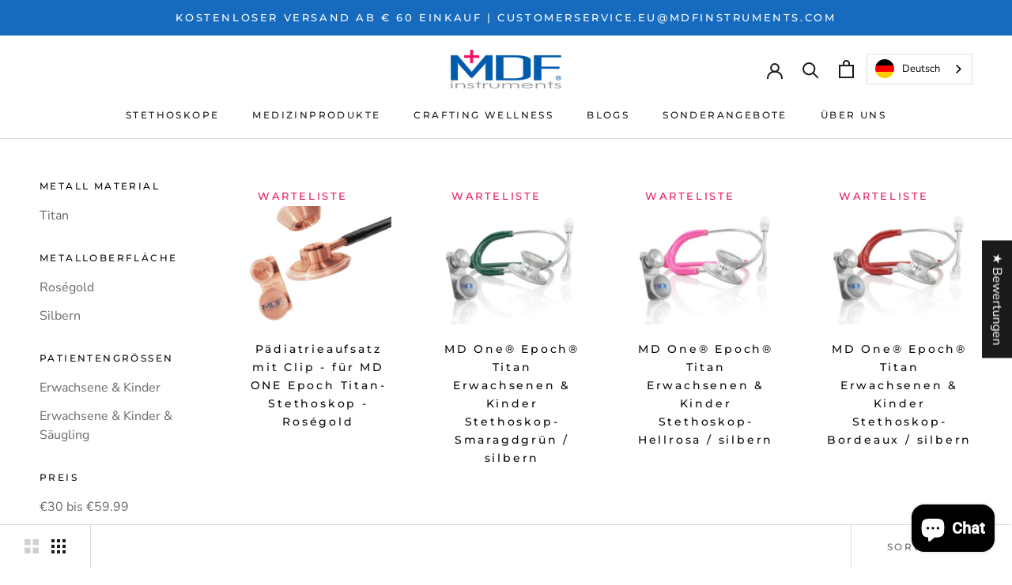

--- FILE ---
content_type: text/html; charset=utf-8
request_url: https://www.mdfinstruments.de/collections/md-one-pediatric-series
body_size: 88654
content:
<!doctype html>

<html class="no-js" lang="de">
  <head>
    
	

  <meta name="google-site-verification" content="o4TWEwzR2uS6R7ihS9nJs8FkLHOQ3aH7VLuWi8iTPr0" />
  <meta name="google-site-verification" content="RXwj1cYVWueteirTB6yDTr6X3qhrsayrsTj04a9a_Zg" />
  <!-- Google Merchant Center verification -->
  <meta name="google-site-verification" content="f5MKqd9ifa09PLDYRt5yICE-PBQW2hUGqNR5Ll5Qvu8" />
  <!-- GSC Verification: Coby -->
  <meta name="google-site-verification" content="ROH0JVGqtSSkoTW_Zz6GTFj0TU1oMhQGGGDnrDLaaNc" />
  <!-- Facebook Business Manager Verification -->
  <meta name="facebook-domain-verification" content="wipvy3ndykpstcbpj6rgutl7c0w26n" />
  <meta name="facebook-domain-verification" content="9lpcdms5qlfyzav9u0i8njffwspkv0" />
  <meta name="ahrefs-site-verification" content="95ba6cdbb41715793b24a3d75346527fdbab09bf5f6a03f5e28a3be3761edea9">
  <meta charset="utf-8"> 
  <meta http-equiv="X-UA-Compatible" content="IE=edge,chrome=1">
  <meta name="viewport" content="width=device-width, initial-scale=1.0, height=device-height, minimum-scale=1.0, maximum-scale=1.0">
  <meta name="theme-color" content="">

    <title>
      MD One Pediatrische Sammlung &ndash; Offizielle Website von MDF Instruments Germany
    </title><meta name="description" content="Seit 1971 produzieren wir Stethoskope, Blutdruckmessgeräte und neurologische Hämmer. Mit unserem Engagement für Qualität und Design fühlen wir uns geehrt, der Branche Leidenschaft, Innovation und Stil zu bieten. Wir sind auch stolz darauf, der offizielle langfristige Lieferant von medizinischen Instrumenten für bekannt"><link rel="canonical" href="https://www.mdfinstruments.de/collections/md-one-pediatric-series"><link rel="shortcut icon" href="//www.mdfinstruments.de/cdn/shop/files/mdf-favicon_96x.png?v=1614298519" type="image/png"><meta property="og:type" content="website">
  <meta property="og:title" content="MD One Pediatrische Sammlung">
  <meta property="og:image" content="http://www.mdfinstruments.de/cdn/shop/products/777DT_additional_1_RG.png?v=1671112937">
  <meta property="og:image:secure_url" content="https://www.mdfinstruments.de/cdn/shop/products/777DT_additional_1_RG.png?v=1671112937">
  <meta property="og:image:width" content="4000">
  <meta property="og:image:height" content="4000"><meta property="og:description" content="Seit 1971 produzieren wir Stethoskope, Blutdruckmessgeräte und neurologische Hämmer. Mit unserem Engagement für Qualität und Design fühlen wir uns geehrt, der Branche Leidenschaft, Innovation und Stil zu bieten. Wir sind auch stolz darauf, der offizielle langfristige Lieferant von medizinischen Instrumenten für bekannt"><meta property="og:url" content="https://www.mdfinstruments.de/collections/md-one-pediatric-series">
<meta property="og:site_name" content="Offizielle Website von MDF Instruments Germany"><meta name="twitter:card" content="summary"><meta name="twitter:title" content="MD One Pediatrische Sammlung">
  <meta name="twitter:description" content="Seit 1971 produzieren wir Stethoskope, Blutdruckmessgeräte und neurologische Hämmer. Mit unserem Engagement für Qualität und Design fühlen wir uns geehrt, der Branche Leidenschaft, Innovation und Stil zu bieten. Wir sind auch stolz darauf, der offizielle langfristige Lieferant von medizinischen Instrumenten für bekannte NGOs und Weltgesundheitsorganisationen zu sein.">
  <meta name="twitter:image" content="https://www.mdfinstruments.de/cdn/shop/products/777DT_additional_1_RG_600x600_crop_center.png?v=1671112937">
    <style>
  @font-face {
  font-family: Montserrat;
  font-weight: 500;
  font-style: normal;
  font-display: fallback;
  src: url("//www.mdfinstruments.de/cdn/fonts/montserrat/montserrat_n5.07ef3781d9c78c8b93c98419da7ad4fbeebb6635.woff2") format("woff2"),
       url("//www.mdfinstruments.de/cdn/fonts/montserrat/montserrat_n5.adf9b4bd8b0e4f55a0b203cdd84512667e0d5e4d.woff") format("woff");
}

  @font-face {
  font-family: "Nunito Sans";
  font-weight: 400;
  font-style: normal;
  font-display: fallback;
  src: url("//www.mdfinstruments.de/cdn/fonts/nunito_sans/nunitosans_n4.0276fe080df0ca4e6a22d9cb55aed3ed5ba6b1da.woff2") format("woff2"),
       url("//www.mdfinstruments.de/cdn/fonts/nunito_sans/nunitosans_n4.b4964bee2f5e7fd9c3826447e73afe2baad607b7.woff") format("woff");
}


  @font-face {
  font-family: "Nunito Sans";
  font-weight: 700;
  font-style: normal;
  font-display: fallback;
  src: url("//www.mdfinstruments.de/cdn/fonts/nunito_sans/nunitosans_n7.25d963ed46da26098ebeab731e90d8802d989fa5.woff2") format("woff2"),
       url("//www.mdfinstruments.de/cdn/fonts/nunito_sans/nunitosans_n7.d32e3219b3d2ec82285d3027bd673efc61a996c8.woff") format("woff");
}

  @font-face {
  font-family: "Nunito Sans";
  font-weight: 400;
  font-style: italic;
  font-display: fallback;
  src: url("//www.mdfinstruments.de/cdn/fonts/nunito_sans/nunitosans_i4.6e408730afac1484cf297c30b0e67c86d17fc586.woff2") format("woff2"),
       url("//www.mdfinstruments.de/cdn/fonts/nunito_sans/nunitosans_i4.c9b6dcbfa43622b39a5990002775a8381942ae38.woff") format("woff");
}

  @font-face {
  font-family: "Nunito Sans";
  font-weight: 700;
  font-style: italic;
  font-display: fallback;
  src: url("//www.mdfinstruments.de/cdn/fonts/nunito_sans/nunitosans_i7.8c1124729eec046a321e2424b2acf328c2c12139.woff2") format("woff2"),
       url("//www.mdfinstruments.de/cdn/fonts/nunito_sans/nunitosans_i7.af4cda04357273e0996d21184432bcb14651a64d.woff") format("woff");
}


  :root {
    --heading-font-family : Montserrat, sans-serif;
    --heading-font-weight : 500;
    --heading-font-style  : normal;

    --text-font-family : "Nunito Sans", sans-serif;
    --text-font-weight : 400;
    --text-font-style  : normal;

    --base-text-font-size   : 16px;
    --default-text-font-size: 14px;--background          : #ffffff;
    --background-rgb      : 255, 255, 255;
    --light-background    : #ffffff;
    --light-background-rgb: 255, 255, 255;
    --heading-color       : #0b0b0b;
    --text-color          : #1c1b1b;
    --text-color-rgb      : 28, 27, 27;
    --text-color-light    : #6a6a6a;
    --text-color-light-rgb: 106, 106, 106;
    --link-color          : #6a6a6a;
    --link-color-rgb      : 106, 106, 106;
    --border-color        : #dddddd;
    --border-color-rgb    : 221, 221, 221;

    --button-background    : #1c1b1b;
    --button-background-rgb: 28, 27, 27;
    --button-text-color    : #ffffff;

    --header-background       : #ffffff;
    --header-heading-color    : #1d1a1a;
    --header-light-text-color : #6a6a6a;
    --header-border-color     : #dddddd;

    --footer-background    : #efefef;
    --footer-text-color    : #6a6a6a;
    --footer-heading-color : #1c1b1b;
    --footer-border-color  : #dbdbdb;

    --navigation-background      : #1c1b1b;
    --navigation-background-rgb  : 28, 27, 27;
    --navigation-text-color      : #ffffff;
    --navigation-text-color-light: rgba(255, 255, 255, 0.5);
    --navigation-border-color    : rgba(255, 255, 255, 0.25);

    --newsletter-popup-background     : #1c1b1b;
    --newsletter-popup-text-color     : #ffffff;
    --newsletter-popup-text-color-rgb : 255, 255, 255;

    --secondary-elements-background       : #1c1b1b;
    --secondary-elements-background-rgb   : 28, 27, 27;
    --secondary-elements-text-color       : #ffffff;
    --secondary-elements-text-color-light : rgba(255, 255, 255, 0.5);
    --secondary-elements-border-color     : rgba(255, 255, 255, 0.25);

    --product-sale-price-color    : #f94c43;
    --product-sale-price-color-rgb: 249, 76, 67;

    /* Products */

    --horizontal-spacing-four-products-per-row: 60px;
        --horizontal-spacing-two-products-per-row : 60px;

    --vertical-spacing-four-products-per-row: 60px;
        --vertical-spacing-two-products-per-row : 75px;

    /* Animation */
    --drawer-transition-timing: cubic-bezier(0.645, 0.045, 0.355, 1);
    --header-base-height: 80px; /* We set a default for browsers that do not support CSS variables */

    /* Cursors */
    --cursor-zoom-in-svg    : url(//www.mdfinstruments.de/cdn/shop/t/13/assets/cursor-zoom-in.svg?v=165848003030300324811667891798);
    --cursor-zoom-in-2x-svg : url(//www.mdfinstruments.de/cdn/shop/t/13/assets/cursor-zoom-in-2x.svg?v=22339305349057778041667891798);
  }
</style>

<script>
  // IE11 does not have support for CSS variables, so we have to polyfill them
  if (!(((window || {}).CSS || {}).supports && window.CSS.supports('(--a: 0)'))) {
    const script = document.createElement('script');
    script.type = 'text/javascript';
    script.src = 'https://cdn.jsdelivr.net/npm/css-vars-ponyfill@2';
    script.onload = function() {
      cssVars({});
    };

    document.getElementsByTagName('head')[0].appendChild(script);
  }
</script>
    <img alt="website" width="99999" height="99999" style="pointer-events: none; position: absolute; top: 0; left: 0; width: 99vw; height: 99vh; max-width: 99vw; max-height: 99vh;" src="[data-uri]" /><script>window.performance && window.performance.mark && window.performance.mark('shopify.content_for_header.start');</script><meta name="google-site-verification" content="f5MKqd9ifa09PLDYRt5yICE-PBQW2hUGqNR5Ll5Qvu8">
<meta id="shopify-digital-wallet" name="shopify-digital-wallet" content="/43817435288/digital_wallets/dialog">
<meta name="shopify-checkout-api-token" content="b5f41905a40b25e76ef529d020e5ba5a">
<meta id="in-context-paypal-metadata" data-shop-id="43817435288" data-venmo-supported="false" data-environment="production" data-locale="de_DE" data-paypal-v4="true" data-currency="EUR">
<link rel="alternate" type="application/atom+xml" title="Feed" href="/collections/md-one-pediatric-series.atom" />
<link rel="alternate" type="application/json+oembed" href="https://www.mdfinstruments.de/collections/md-one-pediatric-series.oembed">
<script async="async" src="/checkouts/internal/preloads.js?locale=de-DE"></script>
<link rel="preconnect" href="https://shop.app" crossorigin="anonymous">
<script async="async" src="https://shop.app/checkouts/internal/preloads.js?locale=de-DE&shop_id=43817435288" crossorigin="anonymous"></script>
<script id="apple-pay-shop-capabilities" type="application/json">{"shopId":43817435288,"countryCode":"US","currencyCode":"EUR","merchantCapabilities":["supports3DS"],"merchantId":"gid:\/\/shopify\/Shop\/43817435288","merchantName":"Offizielle Website von MDF Instruments Germany","requiredBillingContactFields":["postalAddress","email","phone"],"requiredShippingContactFields":["postalAddress","email","phone"],"shippingType":"shipping","supportedNetworks":["visa","masterCard","amex","discover","elo","jcb"],"total":{"type":"pending","label":"Offizielle Website von MDF Instruments Germany","amount":"1.00"},"shopifyPaymentsEnabled":true,"supportsSubscriptions":true}</script>
<script id="shopify-features" type="application/json">{"accessToken":"b5f41905a40b25e76ef529d020e5ba5a","betas":["rich-media-storefront-analytics"],"domain":"www.mdfinstruments.de","predictiveSearch":true,"shopId":43817435288,"locale":"de"}</script>
<script>var Shopify = Shopify || {};
Shopify.shop = "mdfinstrumentsgermany.myshopify.com";
Shopify.locale = "de";
Shopify.currency = {"active":"EUR","rate":"1.0"};
Shopify.country = "DE";
Shopify.theme = {"name":"Prestige 4.12.3 + VAT","id":129853522072,"schema_name":"Prestige","schema_version":"4.12.3","theme_store_id":null,"role":"main"};
Shopify.theme.handle = "null";
Shopify.theme.style = {"id":null,"handle":null};
Shopify.cdnHost = "www.mdfinstruments.de/cdn";
Shopify.routes = Shopify.routes || {};
Shopify.routes.root = "/";</script>
<script type="module">!function(o){(o.Shopify=o.Shopify||{}).modules=!0}(window);</script>
<script>!function(o){function n(){var o=[];function n(){o.push(Array.prototype.slice.apply(arguments))}return n.q=o,n}var t=o.Shopify=o.Shopify||{};t.loadFeatures=n(),t.autoloadFeatures=n()}(window);</script>
<script>
  window.ShopifyPay = window.ShopifyPay || {};
  window.ShopifyPay.apiHost = "shop.app\/pay";
  window.ShopifyPay.redirectState = null;
</script>
<script id="shop-js-analytics" type="application/json">{"pageType":"collection"}</script>
<script defer="defer" async type="module" src="//www.mdfinstruments.de/cdn/shopifycloud/shop-js/modules/v2/client.init-shop-cart-sync_XknANqpX.de.esm.js"></script>
<script defer="defer" async type="module" src="//www.mdfinstruments.de/cdn/shopifycloud/shop-js/modules/v2/chunk.common_DvdeXi9P.esm.js"></script>
<script type="module">
  await import("//www.mdfinstruments.de/cdn/shopifycloud/shop-js/modules/v2/client.init-shop-cart-sync_XknANqpX.de.esm.js");
await import("//www.mdfinstruments.de/cdn/shopifycloud/shop-js/modules/v2/chunk.common_DvdeXi9P.esm.js");

  window.Shopify.SignInWithShop?.initShopCartSync?.({"fedCMEnabled":true,"windoidEnabled":true});

</script>
<script>
  window.Shopify = window.Shopify || {};
  if (!window.Shopify.featureAssets) window.Shopify.featureAssets = {};
  window.Shopify.featureAssets['shop-js'] = {"shop-cart-sync":["modules/v2/client.shop-cart-sync_D9JQGxjh.de.esm.js","modules/v2/chunk.common_DvdeXi9P.esm.js"],"init-fed-cm":["modules/v2/client.init-fed-cm_DMo35JdQ.de.esm.js","modules/v2/chunk.common_DvdeXi9P.esm.js"],"init-windoid":["modules/v2/client.init-windoid_B3VvhkL7.de.esm.js","modules/v2/chunk.common_DvdeXi9P.esm.js"],"shop-cash-offers":["modules/v2/client.shop-cash-offers_CYQv6hn3.de.esm.js","modules/v2/chunk.common_DvdeXi9P.esm.js","modules/v2/chunk.modal_CkJq5XGD.esm.js"],"shop-button":["modules/v2/client.shop-button_Baq_RTkq.de.esm.js","modules/v2/chunk.common_DvdeXi9P.esm.js"],"init-shop-email-lookup-coordinator":["modules/v2/client.init-shop-email-lookup-coordinator_Bz_MA9Op.de.esm.js","modules/v2/chunk.common_DvdeXi9P.esm.js"],"shop-toast-manager":["modules/v2/client.shop-toast-manager_DCWfOqRF.de.esm.js","modules/v2/chunk.common_DvdeXi9P.esm.js"],"shop-login-button":["modules/v2/client.shop-login-button_caaxNUOr.de.esm.js","modules/v2/chunk.common_DvdeXi9P.esm.js","modules/v2/chunk.modal_CkJq5XGD.esm.js"],"avatar":["modules/v2/client.avatar_BTnouDA3.de.esm.js"],"init-shop-cart-sync":["modules/v2/client.init-shop-cart-sync_XknANqpX.de.esm.js","modules/v2/chunk.common_DvdeXi9P.esm.js"],"pay-button":["modules/v2/client.pay-button_CKXSOdRt.de.esm.js","modules/v2/chunk.common_DvdeXi9P.esm.js"],"init-shop-for-new-customer-accounts":["modules/v2/client.init-shop-for-new-customer-accounts_CbyP-mMl.de.esm.js","modules/v2/client.shop-login-button_caaxNUOr.de.esm.js","modules/v2/chunk.common_DvdeXi9P.esm.js","modules/v2/chunk.modal_CkJq5XGD.esm.js"],"init-customer-accounts-sign-up":["modules/v2/client.init-customer-accounts-sign-up_CDG_EMX9.de.esm.js","modules/v2/client.shop-login-button_caaxNUOr.de.esm.js","modules/v2/chunk.common_DvdeXi9P.esm.js","modules/v2/chunk.modal_CkJq5XGD.esm.js"],"shop-follow-button":["modules/v2/client.shop-follow-button_DKjGFHnv.de.esm.js","modules/v2/chunk.common_DvdeXi9P.esm.js","modules/v2/chunk.modal_CkJq5XGD.esm.js"],"checkout-modal":["modules/v2/client.checkout-modal_DiCgWgoC.de.esm.js","modules/v2/chunk.common_DvdeXi9P.esm.js","modules/v2/chunk.modal_CkJq5XGD.esm.js"],"init-customer-accounts":["modules/v2/client.init-customer-accounts_CBDBRCw9.de.esm.js","modules/v2/client.shop-login-button_caaxNUOr.de.esm.js","modules/v2/chunk.common_DvdeXi9P.esm.js","modules/v2/chunk.modal_CkJq5XGD.esm.js"],"lead-capture":["modules/v2/client.lead-capture_ASe7qa-m.de.esm.js","modules/v2/chunk.common_DvdeXi9P.esm.js","modules/v2/chunk.modal_CkJq5XGD.esm.js"],"shop-login":["modules/v2/client.shop-login_Cve_5msa.de.esm.js","modules/v2/chunk.common_DvdeXi9P.esm.js","modules/v2/chunk.modal_CkJq5XGD.esm.js"],"payment-terms":["modules/v2/client.payment-terms_D0YjRyyK.de.esm.js","modules/v2/chunk.common_DvdeXi9P.esm.js","modules/v2/chunk.modal_CkJq5XGD.esm.js"]};
</script>
<script>(function() {
  var isLoaded = false;
  function asyncLoad() {
    if (isLoaded) return;
    isLoaded = true;
    var urls = ["https:\/\/cdn.shopify.com\/s\/files\/1\/0438\/1743\/5288\/t\/3\/assets\/ba_fb_43817435288.js?v=1594844046\u0026shop=mdfinstrumentsgermany.myshopify.com","https:\/\/cdn.shopify.com\/s\/files\/1\/0438\/1743\/5288\/t\/3\/assets\/bis_43817435288.js?v=1611247016\u0026shop=mdfinstrumentsgermany.myshopify.com","https:\/\/cdn.weglot.com\/weglot_script_tag.js?shop=mdfinstrumentsgermany.myshopify.com","https:\/\/swymv3starter-01.azureedge.net\/code\/swym-shopify.js?shop=mdfinstrumentsgermany.myshopify.com","https:\/\/seo.apps.avada.io\/avada-seo-installed.js?shop=mdfinstrumentsgermany.myshopify.com","https:\/\/edt.uppercommerce.com\/js\/estimate.js?v=1674140479\u0026shop=mdfinstrumentsgermany.myshopify.com","https:\/\/reconvert-cdn.com\/assets\/js\/store_reconvert_node.js?v=2\u0026scid=ZWNmY2JhNmUzMDY2Y2IwM2FkY2Q5NDY4ZGNiYmNjNTguYTI2OGM4ZmY2MTZlYjE2M2I1YmUwZjg4YmYxZDllODI=\u0026shop=mdfinstrumentsgermany.myshopify.com","https:\/\/dr4qe3ddw9y32.cloudfront.net\/awin-shopify-integration-code.js?aid=44977\u0026s2s=true\u0026v=shopifyApp_3.0.0\u0026ts=1677236272084\u0026shop=mdfinstrumentsgermany.myshopify.com"];
    for (var i = 0; i < urls.length; i++) {
      var s = document.createElement('script');
      if (lightJsExclude.indexOf(urls[i]) === -1) s.type = 'lightJs'; else s.type = 'text/javascript';
      s.async = true;
      s.src = urls[i];
      var x = document.getElementsByTagName('script')[0];
      x.parentNode.insertBefore(s, x);
    }
  };
  if(window.attachEvent) {
    window.attachEvent('onload', asyncLoad);
  } else {
    window.addEventListener('load', asyncLoad, false);
  }
})();</script>
<script id="__st">var __st={"a":43817435288,"offset":3600,"reqid":"bc45379d-d05f-461d-bd85-63ba79c4d6ce-1768868660","pageurl":"www.mdfinstruments.de\/collections\/md-one-pediatric-series","u":"6d14454db32f","p":"collection","rtyp":"collection","rid":269395591320};</script>
<script>window.ShopifyPaypalV4VisibilityTracking = true;</script>
<script id="captcha-bootstrap">!function(){'use strict';const t='contact',e='account',n='new_comment',o=[[t,t],['blogs',n],['comments',n],[t,'customer']],c=[[e,'customer_login'],[e,'guest_login'],[e,'recover_customer_password'],[e,'create_customer']],r=t=>t.map((([t,e])=>`form[action*='/${t}']:not([data-nocaptcha='true']) input[name='form_type'][value='${e}']`)).join(','),a=t=>()=>t?[...document.querySelectorAll(t)].map((t=>t.form)):[];function s(){const t=[...o],e=r(t);return a(e)}const i='password',u='form_key',d=['recaptcha-v3-token','g-recaptcha-response','h-captcha-response',i],f=()=>{try{return window.sessionStorage}catch{return}},m='__shopify_v',_=t=>t.elements[u];function p(t,e,n=!1){try{const o=window.sessionStorage,c=JSON.parse(o.getItem(e)),{data:r}=function(t){const{data:e,action:n}=t;return t[m]||n?{data:e,action:n}:{data:t,action:n}}(c);for(const[e,n]of Object.entries(r))t.elements[e]&&(t.elements[e].value=n);n&&o.removeItem(e)}catch(o){console.error('form repopulation failed',{error:o})}}const l='form_type',E='cptcha';function T(t){t.dataset[E]=!0}const w=window,h=w.document,L='Shopify',v='ce_forms',y='captcha';let A=!1;((t,e)=>{const n=(g='f06e6c50-85a8-45c8-87d0-21a2b65856fe',I='https://cdn.shopify.com/shopifycloud/storefront-forms-hcaptcha/ce_storefront_forms_captcha_hcaptcha.v1.5.2.iife.js',D={infoText:'Durch hCaptcha geschützt',privacyText:'Datenschutz',termsText:'Allgemeine Geschäftsbedingungen'},(t,e,n)=>{const o=w[L][v],c=o.bindForm;if(c)return c(t,g,e,D).then(n);var r;o.q.push([[t,g,e,D],n]),r=I,A||(h.body.append(Object.assign(h.createElement('script'),{id:'captcha-provider',async:!0,src:r})),A=!0)});var g,I,D;w[L]=w[L]||{},w[L][v]=w[L][v]||{},w[L][v].q=[],w[L][y]=w[L][y]||{},w[L][y].protect=function(t,e){n(t,void 0,e),T(t)},Object.freeze(w[L][y]),function(t,e,n,w,h,L){const[v,y,A,g]=function(t,e,n){const i=e?o:[],u=t?c:[],d=[...i,...u],f=r(d),m=r(i),_=r(d.filter((([t,e])=>n.includes(e))));return[a(f),a(m),a(_),s()]}(w,h,L),I=t=>{const e=t.target;return e instanceof HTMLFormElement?e:e&&e.form},D=t=>v().includes(t);t.addEventListener('submit',(t=>{const e=I(t);if(!e)return;const n=D(e)&&!e.dataset.hcaptchaBound&&!e.dataset.recaptchaBound,o=_(e),c=g().includes(e)&&(!o||!o.value);(n||c)&&t.preventDefault(),c&&!n&&(function(t){try{if(!f())return;!function(t){const e=f();if(!e)return;const n=_(t);if(!n)return;const o=n.value;o&&e.removeItem(o)}(t);const e=Array.from(Array(32),(()=>Math.random().toString(36)[2])).join('');!function(t,e){_(t)||t.append(Object.assign(document.createElement('input'),{type:'hidden',name:u})),t.elements[u].value=e}(t,e),function(t,e){const n=f();if(!n)return;const o=[...t.querySelectorAll(`input[type='${i}']`)].map((({name:t})=>t)),c=[...d,...o],r={};for(const[a,s]of new FormData(t).entries())c.includes(a)||(r[a]=s);n.setItem(e,JSON.stringify({[m]:1,action:t.action,data:r}))}(t,e)}catch(e){console.error('failed to persist form',e)}}(e),e.submit())}));const S=(t,e)=>{t&&!t.dataset[E]&&(n(t,e.some((e=>e===t))),T(t))};for(const o of['focusin','change'])t.addEventListener(o,(t=>{const e=I(t);D(e)&&S(e,y())}));const B=e.get('form_key'),M=e.get(l),P=B&&M;t.addEventListener('DOMContentLoaded',(()=>{const t=y();if(P)for(const e of t)e.elements[l].value===M&&p(e,B);[...new Set([...A(),...v().filter((t=>'true'===t.dataset.shopifyCaptcha))])].forEach((e=>S(e,t)))}))}(h,new URLSearchParams(w.location.search),n,t,e,['guest_login'])})(!0,!0)}();</script>
<script integrity="sha256-4kQ18oKyAcykRKYeNunJcIwy7WH5gtpwJnB7kiuLZ1E=" data-source-attribution="shopify.loadfeatures" defer="defer" src="//www.mdfinstruments.de/cdn/shopifycloud/storefront/assets/storefront/load_feature-a0a9edcb.js" crossorigin="anonymous"></script>
<script crossorigin="anonymous" defer="defer" src="//www.mdfinstruments.de/cdn/shopifycloud/storefront/assets/shopify_pay/storefront-65b4c6d7.js?v=20250812"></script>
<script data-source-attribution="shopify.dynamic_checkout.dynamic.init">var Shopify=Shopify||{};Shopify.PaymentButton=Shopify.PaymentButton||{isStorefrontPortableWallets:!0,init:function(){window.Shopify.PaymentButton.init=function(){};var t=document.createElement("script");t.src="https://www.mdfinstruments.de/cdn/shopifycloud/portable-wallets/latest/portable-wallets.de.js",t.type="module",document.head.appendChild(t)}};
</script>
<script data-source-attribution="shopify.dynamic_checkout.buyer_consent">
  function portableWalletsHideBuyerConsent(e){var t=document.getElementById("shopify-buyer-consent"),n=document.getElementById("shopify-subscription-policy-button");t&&n&&(t.classList.add("hidden"),t.setAttribute("aria-hidden","true"),n.removeEventListener("click",e))}function portableWalletsShowBuyerConsent(e){var t=document.getElementById("shopify-buyer-consent"),n=document.getElementById("shopify-subscription-policy-button");t&&n&&(t.classList.remove("hidden"),t.removeAttribute("aria-hidden"),n.addEventListener("click",e))}window.Shopify?.PaymentButton&&(window.Shopify.PaymentButton.hideBuyerConsent=portableWalletsHideBuyerConsent,window.Shopify.PaymentButton.showBuyerConsent=portableWalletsShowBuyerConsent);
</script>
<script data-source-attribution="shopify.dynamic_checkout.cart.bootstrap">document.addEventListener("DOMContentLoaded",(function(){function t(){return document.querySelector("shopify-accelerated-checkout-cart, shopify-accelerated-checkout")}if(t())Shopify.PaymentButton.init();else{new MutationObserver((function(e,n){t()&&(Shopify.PaymentButton.init(),n.disconnect())})).observe(document.body,{childList:!0,subtree:!0})}}));
</script>
<link id="shopify-accelerated-checkout-styles" rel="stylesheet" media="screen" href="https://www.mdfinstruments.de/cdn/shopifycloud/portable-wallets/latest/accelerated-checkout-backwards-compat.css" crossorigin="anonymous">
<style id="shopify-accelerated-checkout-cart">
        #shopify-buyer-consent {
  margin-top: 1em;
  display: inline-block;
  width: 100%;
}

#shopify-buyer-consent.hidden {
  display: none;
}

#shopify-subscription-policy-button {
  background: none;
  border: none;
  padding: 0;
  text-decoration: underline;
  font-size: inherit;
  cursor: pointer;
}

#shopify-subscription-policy-button::before {
  box-shadow: none;
}

      </style>

<script>window.performance && window.performance.mark && window.performance.mark('shopify.content_for_header.end');</script>

<script>window.BOLD = window.BOLD || {};
    window.BOLD.common = window.BOLD.common || {};
    window.BOLD.common.Shopify = window.BOLD.common.Shopify || {};
    window.BOLD.common.Shopify.shop = {
      domain: 'www.mdfinstruments.de',
      permanent_domain: 'mdfinstrumentsgermany.myshopify.com',
      url: 'https://www.mdfinstruments.de',
      secure_url: 'https://www.mdfinstruments.de',
      money_format: "€{{amount_with_comma_separator}}",
      currency: "EUR"
    };
    window.BOLD.common.Shopify.customer = {
      id: null,
      tags: null,
    };
    window.BOLD.common.Shopify.cart = {"note":null,"attributes":{},"original_total_price":0,"total_price":0,"total_discount":0,"total_weight":0.0,"item_count":0,"items":[],"requires_shipping":false,"currency":"EUR","items_subtotal_price":0,"cart_level_discount_applications":[],"checkout_charge_amount":0};
    window.BOLD.common.template = 'collection';window.BOLD.common.Shopify.formatMoney = function(money, format) {
        function n(t, e) {
            return "undefined" == typeof t ? e : t
        }
        function r(t, e, r, i) {
            if (e = n(e, 2),
                r = n(r, ","),
                i = n(i, "."),
            isNaN(t) || null == t)
                return 0;
            t = (t / 100).toFixed(e);
            var o = t.split(".")
                , a = o[0].replace(/(\d)(?=(\d\d\d)+(?!\d))/g, "$1" + r)
                , s = o[1] ? i + o[1] : "";
            return a + s
        }
        "string" == typeof money && (money = money.replace(".", ""));
        var i = ""
            , o = /\{\{\s*(\w+)\s*\}\}/
            , a = format || window.BOLD.common.Shopify.shop.money_format || window.Shopify.money_format || "$ {{ amount }}";
        switch (a.match(o)[1]) {
            case "amount":
                i = r(money, 2, ",", ".");
                break;
            case "amount_no_decimals":
                i = r(money, 0, ",", ".");
                break;
            case "amount_with_comma_separator":
                i = r(money, 2, ".", ",");
                break;
            case "amount_no_decimals_with_comma_separator":
                i = r(money, 0, ".", ",");
                break;
            case "amount_with_space_separator":
                i = r(money, 2, " ", ",");
                break;
            case "amount_no_decimals_with_space_separator":
                i = r(money, 0, " ", ",");
                break;
            case "amount_with_apostrophe_separator":
                i = r(money, 2, "'", ".");
                break;
        }
        return a.replace(o, i);
    };
    window.BOLD.common.Shopify.saveProduct = function (handle, product) {
      if (typeof handle === 'string' && typeof window.BOLD.common.Shopify.products[handle] === 'undefined') {
        if (typeof product === 'number') {
          window.BOLD.common.Shopify.handles[product] = handle;
          product = { id: product };
        }
        window.BOLD.common.Shopify.products[handle] = product;
      }
    };
    window.BOLD.common.Shopify.saveVariant = function (variant_id, variant) {
      if (typeof variant_id === 'number' && typeof window.BOLD.common.Shopify.variants[variant_id] === 'undefined') {
        window.BOLD.common.Shopify.variants[variant_id] = variant;
      }
    };window.BOLD.common.Shopify.products = window.BOLD.common.Shopify.products || {};
    window.BOLD.common.Shopify.variants = window.BOLD.common.Shopify.variants || {};
    window.BOLD.common.Shopify.handles = window.BOLD.common.Shopify.handles || {};window.BOLD.common.Shopify.saveProduct(null, null);window.BOLD.apps_installed = {"Product Upsell":3} || {};window.BOLD.common.Shopify.saveProduct("pediatric-clip-attachment-rosegold", 7244487721112);window.BOLD.common.Shopify.saveVariant(41662819926168, { product_id: 7244487721112, product_handle: "pediatric-clip-attachment-rosegold", price: 3099, group_id: '', csp_metafield: {}});window.BOLD.common.Shopify.saveProduct("md-one-epoch-adult-pediatric-silver-emerald-green-stethoscope", 6295128965272);window.BOLD.common.Shopify.saveVariant(38210982609048, { product_id: 6295128965272, product_handle: "md-one-epoch-adult-pediatric-silver-emerald-green-stethoscope", price: 7599, group_id: '', csp_metafield: {}});window.BOLD.common.Shopify.saveProduct("md-one-epoch-adult-pediatric-silver-fuchsia-stethoscope", 6295129358488);window.BOLD.common.Shopify.saveVariant(38210982969496, { product_id: 6295129358488, product_handle: "md-one-epoch-adult-pediatric-silver-fuchsia-stethoscope", price: 7599, group_id: '', csp_metafield: {}});window.BOLD.common.Shopify.saveProduct("md-one-epoch-adult-pediatric-silver-burgundy-stethoscope", 6295129260184);window.BOLD.common.Shopify.saveVariant(38210982871192, { product_id: 6295129260184, product_handle: "md-one-epoch-adult-pediatric-silver-burgundy-stethoscope", price: 7599, group_id: '', csp_metafield: {}});window.BOLD.common.Shopify.metafields = window.BOLD.common.Shopify.metafields || {};window.BOLD.common.Shopify.metafields["bold_rp"] = {};window.BOLD.common.Shopify.metafields["bold_csp_defaults"] = {};window.BOLD.common.cacheParams = window.BOLD.common.cacheParams || {};
</script><link href="//www.mdfinstruments.de/cdn/shop/t/13/assets/bold-upsell.css?v=51915886505602322711663582258" rel="stylesheet" type="text/css" media="all" />
<link href="//www.mdfinstruments.de/cdn/shop/t/13/assets/bold-upsell-custom.css?v=150135899998303055901663582258" rel="stylesheet" type="text/css" media="all" /><link rel="stylesheet" href="//www.mdfinstruments.de/cdn/shop/t/13/assets/theme.css?v=124652991876086882051713445573">
       
    
    <!-- /snippets/multi-store-hreflang-tags.liquid from apps.shopify.com/multi-store-hreflang-tags (Facadess)-->


    <link rel="alternate" href="https://mdfinstruments.com/collections/md-one-pediatric-series" hreflang="x-default">
    <link rel="alternate" href="https://mdfinstruments.com/collections/md-one-pediatric-series" hreflang="en-us">
    <link rel="alternate" href="https://mdfinstruments.ca/collections/md-one-pediatric-series" hreflang="en-ca">
    <link rel="alternate" href="https://mdfinstruments.co.uk/collections/md-one-pediatric-series" hreflang="en-gb">
    <link rel="alternate" href="https://mdfdirect.fr/collections/md-one-pediatric-series" hreflang="fr-de">
    <link rel="alternate" href="https://www.mdfinstruments.de/collections/md-one-pediatric-series" hreflang="de-de">

    

    <script>// This allows to expose several variables to the global scope, to be used in scripts
      window.theme = {
        pageType: "collection",
        moneyFormat: "€{{amount_with_comma_separator}}",
        moneyWithCurrencyFormat: "€{{amount_with_comma_separator}} EUR",
        productImageSize: "natural",
        searchMode: "product,article,page",
        showPageTransition: false,
        showElementStaggering: true,
        showImageZooming: true
      };

      window.routes = {
        rootUrl: "\/",
        rootUrlWithoutSlash: '',
        cartUrl: "\/cart",
        cartAddUrl: "\/cart\/add",
        cartChangeUrl: "\/cart\/change",
        searchUrl: "\/search",
        productRecommendationsUrl: "\/recommendations\/products"
      };

      window.languages = {
        cartAddNote: "Bestellnotiz hinzufügen",
        cartEditNote: "Bestellnotiz bearbeiten",
        productImageLoadingError: "Dieses Bild konnte nicht geladen werden. Bitte versuche die Seite neu zu laden.",
        productFormAddToCart: "In den Warenkorb",
        productFormUnavailable: "Nicht verfügbar",
        productFormSoldOut: "Ausverkauft",
        shippingEstimatorOneResult: "1 Option verfügbar:",
        shippingEstimatorMoreResults: "{{count}} Optionen verfügbar:",
        shippingEstimatorNoResults: "Es konnte kein Versand gefunden werden"
      };

      window.lazySizesConfig = {
        loadHidden: false,
        hFac: 0.5,
        expFactor: 2,
        ricTimeout: 150,
        lazyClass: 'Image--lazyLoad',
        loadingClass: 'Image--lazyLoading',
        loadedClass: 'Image--lazyLoaded'
      };

      document.documentElement.className = document.documentElement.className.replace('no-js', 'js');
      document.documentElement.style.setProperty('--window-height', window.innerHeight + 'px');

      // We do a quick detection of some features (we could use Modernizr but for so little...)
      (function() {
        document.documentElement.className += ((window.CSS && window.CSS.supports('(position: sticky) or (position: -webkit-sticky)')) ? ' supports-sticky' : ' no-supports-sticky');
        document.documentElement.className += (window.matchMedia('(-moz-touch-enabled: 1), (hover: none)')).matches ? ' no-supports-hover' : ' supports-hover';
      }());
    </script>

    <script src="//www.mdfinstruments.de/cdn/shop/t/13/assets/lazysizes.min.js?v=174358363404432586981663582262" async></script><script src="https://polyfill-fastly.net/v3/polyfill.min.js?unknown=polyfill&features=fetch,Element.prototype.closest,Element.prototype.remove,Element.prototype.classList,Array.prototype.includes,Array.prototype.fill,Object.assign,CustomEvent,IntersectionObserver,IntersectionObserverEntry,URL" defer></script>
    <script src="//www.mdfinstruments.de/cdn/shop/t/13/assets/libs.min.js?v=26178543184394469741663582262" defer></script>
    <script src="//www.mdfinstruments.de/cdn/shop/t/13/assets/theme.js?v=149195963605216229391663582532" defer></script>
    <script src="//www.mdfinstruments.de/cdn/shop/t/13/assets/custom.js?v=183944157590872491501663582261" defer></script>
    <script src="https://cdnjs.cloudflare.com/ajax/libs/jquery/3.5.1/jquery.min.js" integrity="sha512-bLT0Qm9VnAYZDflyKcBaQ2gg0hSYNQrJ8RilYldYQ1FxQYoCLtUjuuRuZo+fjqhx/qtq/1itJ0C2ejDxltZVFg==" crossorigin="anonymous"></script>
    <script async src="//www.mdfinstruments.de/cdn/shop/t/13/assets/avada-cookiebar-gcm-integration.js?v=99575728716862908101728482877"></script>
    
    <script>
      (function () {
        window.onpageshow = function() {
          if (window.theme.showPageTransition) {
            var pageTransition = document.querySelector('.PageTransition');

            if (pageTransition) {
              pageTransition.style.visibility = 'visible';
              pageTransition.style.opacity = '0';
            }
          }

          // When the page is loaded from the cache, we have to reload the cart content
          document.documentElement.dispatchEvent(new CustomEvent('cart:refresh', {
            bubbles: true
          }));
        };
      })();
    </script>

    


  <script type="application/ld+json">
  {
    "@context": "http://schema.org",
    "@type": "BreadcrumbList",
  "itemListElement": [{
      "@type": "ListItem",
      "position": 1,
      "name": "Translation missing: de.general.breadcrumb.home",
      "item": "https://www.mdfinstruments.de"
    },{
          "@type": "ListItem",
          "position": 2,
          "name": "MD One Pediatrische Sammlung",
          "item": "https://www.mdfinstruments.de/collections/md-one-pediatric-series"
        }]
  }
  </script>

    
<script>window.__pagefly_analytics_settings__={"version":2,"visits":2960,"dashboardVisits":"23","storefrontPassword":"","acceptGDPR":true,"acceptTracking":true,"planMigrated":true,"klaviyoListKey":"MFNKPU","install_app":"1","first_visit_pricing_plan":"1","create_first_product_page":"1","pageflyThemeId":120575819928,"create_first_regular_page":"1","create_first_collection_page":"1","create_first_blog_post":"1","publish_first_product_page":"1","publish_first_regular_page":"1","publish_first_collection_page":"1","publish_first_blog_post":"1","create_first_home_page":"1","acceptGATracking":true,"acceptCrisp":true,"acceptCookies":true,"feedbackTriggered":[{"triggeredAt":"2022-04-07T09:03:01.955Z","type":"OLD_USER"}]};</script>
  	
<!-- Start of Judge.me Core -->
<link rel="dns-prefetch" href="https://cdn.judge.me/">
<script data-cfasync='false' class='jdgm-settings-script'>window.jdgmSettings={"pagination":5,"disable_web_reviews":true,"badge_no_review_text":"Keine Bewertungen","badge_n_reviews_text":"{{ n }} Bewertung/Bewertungen","badge_star_color":"#1c1b1b","hide_badge_preview_if_no_reviews":true,"badge_hide_text":false,"enforce_center_preview_badge":false,"widget_title":"Kundenbewertungen","widget_open_form_text":"Bewertung schreiben","widget_close_form_text":"Bewertung abbrechen","widget_refresh_page_text":"Seite aktualisieren","widget_summary_text":"Basierend auf {{ number_of_reviews }} Bewertung/Bewertungen","widget_no_review_text":"Schreiben Sie die erste Bewertung","widget_name_field_text":"Anzeigename","widget_verified_name_field_text":"Verifizierter Name (öffentlich)","widget_name_placeholder_text":"Anzeigename","widget_required_field_error_text":"Dieses Feld ist erforderlich.","widget_email_field_text":"E-Mail-Adresse","widget_verified_email_field_text":"Verifizierte E-Mail (privat, kann nicht bearbeitet werden)","widget_email_placeholder_text":"Ihre E-Mail-Adresse","widget_email_field_error_text":"Bitte geben Sie eine gültige E-Mail-Adresse ein.","widget_rating_field_text":"Bewertung","widget_review_title_field_text":"Bewertungstitel","widget_review_title_placeholder_text":"Geben Sie Ihrer Bewertung einen Titel","widget_review_body_field_text":"Bewertungsinhalt","widget_review_body_placeholder_text":"Beginnen Sie hier zu schreiben...","widget_pictures_field_text":"Bild/Video (optional)","widget_submit_review_text":"Bewertung abschicken","widget_submit_verified_review_text":"Verifizierte Bewertung abschicken","widget_submit_success_msg_with_auto_publish":"Vielen Dank! Bitte aktualisieren Sie die Seite in wenigen Momenten, um Ihre Bewertung zu sehen. Sie können Ihre Bewertung entfernen oder bearbeiten, indem Sie sich bei \u003ca href='https://judge.me/login' target='_blank' rel='nofollow noopener'\u003eJudge.me\u003c/a\u003e anmelden","widget_submit_success_msg_no_auto_publish":"Vielen Dank! Ihre Bewertung wird veröffentlicht, sobald sie vom Shop-Administrator genehmigt wurde. Sie können Ihre Bewertung entfernen oder bearbeiten, indem Sie sich bei \u003ca href='https://judge.me/login' target='_blank' rel='nofollow noopener'\u003eJudge.me\u003c/a\u003e anmelden","widget_show_default_reviews_out_of_total_text":"Es werden {{ n_reviews_shown }} von {{ n_reviews }} Bewertungen angezeigt.","widget_show_all_link_text":"Alle anzeigen","widget_show_less_link_text":"Weniger anzeigen","widget_author_said_text":"{{ reviewer_name }} sagte:","widget_days_text":"vor {{ n }} Tag/Tagen","widget_weeks_text":"vor {{ n }} Woche/Wochen","widget_months_text":"vor {{ n }} Monat/Monaten","widget_years_text":"vor {{ n }} Jahr/Jahren","widget_yesterday_text":"Gestern","widget_today_text":"Heute","widget_replied_text":"\u003e\u003e {{ shop_name }} antwortete:","widget_read_more_text":"Mehr lesen","widget_reviewer_name_as_initial":"last_initial","widget_rating_filter_color":"#1c1b1b","widget_rating_filter_see_all_text":"Alle Bewertungen anzeigen","widget_sorting_most_recent_text":"Neueste","widget_sorting_highest_rating_text":"Höchste Bewertung","widget_sorting_lowest_rating_text":"Niedrigste Bewertung","widget_sorting_with_pictures_text":"Nur Bilder","widget_sorting_most_helpful_text":"Hilfreichste","widget_open_question_form_text":"Eine Frage stellen","widget_reviews_subtab_text":"Bewertungen","widget_questions_subtab_text":"Fragen","widget_question_label_text":"Frage","widget_answer_label_text":"Antwort","widget_question_placeholder_text":"Schreiben Sie hier Ihre Frage","widget_submit_question_text":"Frage absenden","widget_question_submit_success_text":"Vielen Dank für Ihre Frage! Wir werden Sie benachrichtigen, sobald sie beantwortet wird.","widget_star_color":"#1c1b1b","verified_badge_text":"Verifiziert","verified_badge_bg_color":"","verified_badge_text_color":"","verified_badge_placement":"left-of-reviewer-name","widget_review_max_height":"","widget_hide_border":false,"widget_social_share":true,"widget_thumb":true,"widget_review_location_show":false,"widget_location_format":"country_iso_code","all_reviews_include_out_of_store_products":true,"all_reviews_out_of_store_text":"(außerhalb des Shops)","all_reviews_pagination":100,"all_reviews_product_name_prefix_text":"über","enable_review_pictures":true,"enable_question_anwser":true,"widget_theme":"","review_date_format":"mm/dd/yyyy","default_sort_method":"most-recent","widget_product_reviews_subtab_text":"Produktbewertungen","widget_shop_reviews_subtab_text":"Shop-Bewertungen","widget_other_products_reviews_text":"Bewertungen für andere Produkte","widget_store_reviews_subtab_text":"Shop-Bewertungen","widget_no_store_reviews_text":"Dieser Shop hat noch keine Bewertungen erhalten","widget_web_restriction_product_reviews_text":"Dieses Produkt hat noch keine Bewertungen erhalten","widget_no_items_text":"Keine Elemente gefunden","widget_show_more_text":"Mehr anzeigen","widget_write_a_store_review_text":"Shop-Bewertung schreiben","widget_other_languages_heading":"Bewertungen in anderen Sprachen","widget_translate_review_text":"Bewertung übersetzen nach {{ language }}","widget_translating_review_text":"Übersetzung läuft...","widget_show_original_translation_text":"Original anzeigen ({{ language }})","widget_translate_review_failed_text":"Bewertung konnte nicht übersetzt werden.","widget_translate_review_retry_text":"Erneut versuchen","widget_translate_review_try_again_later_text":"Versuchen Sie es später noch einmal","show_product_url_for_grouped_product":false,"widget_sorting_pictures_first_text":"Bilder zuerst","show_pictures_on_all_rev_page_mobile":true,"show_pictures_on_all_rev_page_desktop":true,"floating_tab_hide_mobile_install_preference":false,"floating_tab_button_name":"★ Bewertungen","floating_tab_title":"Lassen Sie Kunden für uns sprechen","floating_tab_button_color":"","floating_tab_button_background_color":"","floating_tab_url":"","floating_tab_url_enabled":true,"floating_tab_tab_style":"text","all_reviews_text_badge_text":"Kunden bewerten uns mit {{ shop.metafields.judgeme.all_reviews_rating | round: 1 }}/5 basierend auf {{ shop.metafields.judgeme.all_reviews_count }} Bewertungen.","all_reviews_text_badge_text_branded_style":"{{ shop.metafields.judgeme.all_reviews_rating | round: 1 }} von 5 Sternen basierend auf {{ shop.metafields.judgeme.all_reviews_count }} Bewertungen","is_all_reviews_text_badge_a_link":false,"show_stars_for_all_reviews_text_badge":false,"all_reviews_text_badge_url":"","all_reviews_text_style":"text","all_reviews_text_color_style":"judgeme_brand_color","all_reviews_text_color":"#108474","all_reviews_text_show_jm_brand":true,"featured_carousel_show_header":true,"featured_carousel_title":"Lassen Sie Kunden für uns sprechen","testimonials_carousel_title":"Kunden sagen uns","videos_carousel_title":"Echte Kunden-Geschichten","cards_carousel_title":"Kunden sagen uns","featured_carousel_count_text":"aus {{ n }} Bewertungen","featured_carousel_add_link_to_all_reviews_page":false,"featured_carousel_url":"","featured_carousel_show_images":true,"featured_carousel_autoslide_interval":5,"featured_carousel_arrows_on_the_sides":false,"featured_carousel_height":250,"featured_carousel_width":80,"featured_carousel_image_size":0,"featured_carousel_image_height":250,"featured_carousel_arrow_color":"#eeeeee","verified_count_badge_style":"vintage","verified_count_badge_orientation":"horizontal","verified_count_badge_color_style":"judgeme_brand_color","verified_count_badge_color":"#108474","is_verified_count_badge_a_link":false,"verified_count_badge_url":"","verified_count_badge_show_jm_brand":true,"widget_rating_preset_default":5,"widget_first_sub_tab":"product-reviews","widget_show_histogram":true,"widget_histogram_use_custom_color":true,"widget_pagination_use_custom_color":false,"widget_star_use_custom_color":true,"widget_verified_badge_use_custom_color":false,"widget_write_review_use_custom_color":false,"picture_reminder_submit_button":"Upload Pictures","enable_review_videos":true,"mute_video_by_default":true,"widget_sorting_videos_first_text":"Videos zuerst","widget_review_pending_text":"Ausstehend","featured_carousel_items_for_large_screen":3,"social_share_options_order":"Facebook","remove_microdata_snippet":true,"disable_json_ld":false,"enable_json_ld_products":false,"preview_badge_show_question_text":false,"preview_badge_no_question_text":"Keine Fragen","preview_badge_n_question_text":"{{ number_of_questions }} Frage/Fragen","qa_badge_show_icon":false,"qa_badge_position":"same-row","remove_judgeme_branding":false,"widget_add_search_bar":false,"widget_search_bar_placeholder":"Suchen","widget_sorting_verified_only_text":"Nur verifizierte","featured_carousel_theme":"default","featured_carousel_show_rating":true,"featured_carousel_show_title":true,"featured_carousel_show_body":true,"featured_carousel_show_date":false,"featured_carousel_show_reviewer":true,"featured_carousel_show_product":false,"featured_carousel_header_background_color":"#108474","featured_carousel_header_text_color":"#ffffff","featured_carousel_name_product_separator":"reviewed","featured_carousel_full_star_background":"#108474","featured_carousel_empty_star_background":"#dadada","featured_carousel_vertical_theme_background":"#f9fafb","featured_carousel_verified_badge_enable":false,"featured_carousel_verified_badge_color":"#108474","featured_carousel_border_style":"round","featured_carousel_review_line_length_limit":3,"featured_carousel_more_reviews_button_text":"Mehr Bewertungen lesen","featured_carousel_view_product_button_text":"Produkt ansehen","all_reviews_page_load_reviews_on":"scroll","all_reviews_page_load_more_text":"Mehr Bewertungen laden","disable_fb_tab_reviews":false,"enable_ajax_cdn_cache":false,"widget_public_name_text":"wird öffentlich angezeigt wie","default_reviewer_name":"John Smith","default_reviewer_name_has_non_latin":true,"widget_reviewer_anonymous":"Anonym","medals_widget_title":"Judge.me Bewertungsmedaillen","medals_widget_background_color":"#f9fafb","medals_widget_position":"footer_all_pages","medals_widget_border_color":"#f9fafb","medals_widget_verified_text_position":"left","medals_widget_use_monochromatic_version":false,"medals_widget_elements_color":"#108474","show_reviewer_avatar":true,"widget_invalid_yt_video_url_error_text":"Keine YouTube-Video-URL","widget_max_length_field_error_text":"Bitte geben Sie nicht mehr als {0} Zeichen ein.","widget_show_country_flag":false,"widget_show_collected_via_shop_app":true,"widget_verified_by_shop_badge_style":"light","widget_verified_by_shop_text":"Verifiziert vom Shop","widget_show_photo_gallery":false,"widget_load_with_code_splitting":true,"widget_ugc_install_preference":false,"widget_ugc_title":"Von uns hergestellt, von Ihnen geteilt","widget_ugc_subtitle":"Markieren Sie uns, um Ihr Bild auf unserer Seite zu sehen","widget_ugc_arrows_color":"#ffffff","widget_ugc_primary_button_text":"Jetzt kaufen","widget_ugc_primary_button_background_color":"#108474","widget_ugc_primary_button_text_color":"#ffffff","widget_ugc_primary_button_border_width":"0","widget_ugc_primary_button_border_style":"none","widget_ugc_primary_button_border_color":"#108474","widget_ugc_primary_button_border_radius":"25","widget_ugc_secondary_button_text":"Mehr laden","widget_ugc_secondary_button_background_color":"#ffffff","widget_ugc_secondary_button_text_color":"#108474","widget_ugc_secondary_button_border_width":"2","widget_ugc_secondary_button_border_style":"solid","widget_ugc_secondary_button_border_color":"#108474","widget_ugc_secondary_button_border_radius":"25","widget_ugc_reviews_button_text":"Bewertungen ansehen","widget_ugc_reviews_button_background_color":"#ffffff","widget_ugc_reviews_button_text_color":"#108474","widget_ugc_reviews_button_border_width":"2","widget_ugc_reviews_button_border_style":"solid","widget_ugc_reviews_button_border_color":"#108474","widget_ugc_reviews_button_border_radius":"25","widget_ugc_reviews_button_link_to":"judgeme-reviews-page","widget_ugc_show_post_date":true,"widget_ugc_max_width":"800","widget_rating_metafield_value_type":true,"widget_primary_color":"#108474","widget_enable_secondary_color":false,"widget_secondary_color":"#edf5f5","widget_summary_average_rating_text":"{{ average_rating }} von 5","widget_media_grid_title":"Kundenfotos \u0026 -videos","widget_media_grid_see_more_text":"Mehr sehen","widget_round_style":false,"widget_show_product_medals":true,"widget_verified_by_judgeme_text":"Verifiziert von Judge.me","widget_show_store_medals":true,"widget_verified_by_judgeme_text_in_store_medals":"Verifiziert von Judge.me","widget_media_field_exceed_quantity_message":"Entschuldigung, wir können nur {{ max_media }} für eine Bewertung akzeptieren.","widget_media_field_exceed_limit_message":"{{ file_name }} ist zu groß, bitte wählen Sie ein {{ media_type }} kleiner als {{ size_limit }}MB.","widget_review_submitted_text":"Bewertung abgesendet!","widget_question_submitted_text":"Frage abgesendet!","widget_close_form_text_question":"Abbrechen","widget_write_your_answer_here_text":"Schreiben Sie hier Ihre Antwort","widget_enabled_branded_link":true,"widget_show_collected_by_judgeme":false,"widget_reviewer_name_color":"","widget_write_review_text_color":"","widget_write_review_bg_color":"","widget_collected_by_judgeme_text":"gesammelt von Judge.me","widget_pagination_type":"standard","widget_load_more_text":"Mehr laden","widget_load_more_color":"#108474","widget_full_review_text":"Vollständige Bewertung","widget_read_more_reviews_text":"Mehr Bewertungen lesen","widget_read_questions_text":"Fragen lesen","widget_questions_and_answers_text":"Fragen \u0026 Antworten","widget_verified_by_text":"Verifiziert von","widget_verified_text":"Verifiziert","widget_number_of_reviews_text":"{{ number_of_reviews }} Bewertungen","widget_back_button_text":"Zurück","widget_next_button_text":"Weiter","widget_custom_forms_filter_button":"Filter","custom_forms_style":"vertical","widget_show_review_information":false,"how_reviews_are_collected":"Wie werden Bewertungen gesammelt?","widget_show_review_keywords":false,"widget_gdpr_statement":"Wie wir Ihre Daten verwenden: Wir kontaktieren Sie nur bezüglich der von Ihnen abgegebenen Bewertung und nur, wenn nötig. Durch das Absenden Ihrer Bewertung stimmen Sie den \u003ca href='https://judge.me/terms' target='_blank' rel='nofollow noopener'\u003eNutzungsbedingungen\u003c/a\u003e, der \u003ca href='https://judge.me/privacy' target='_blank' rel='nofollow noopener'\u003eDatenschutzrichtlinie\u003c/a\u003e und den \u003ca href='https://judge.me/content-policy' target='_blank' rel='nofollow noopener'\u003eInhaltsrichtlinien\u003c/a\u003e von Judge.me zu.","widget_multilingual_sorting_enabled":false,"widget_translate_review_content_enabled":false,"widget_translate_review_content_method":"manual","popup_widget_review_selection":"automatically_with_pictures","popup_widget_round_border_style":true,"popup_widget_show_title":true,"popup_widget_show_body":true,"popup_widget_show_reviewer":false,"popup_widget_show_product":true,"popup_widget_show_pictures":true,"popup_widget_use_review_picture":true,"popup_widget_show_on_home_page":true,"popup_widget_show_on_product_page":true,"popup_widget_show_on_collection_page":true,"popup_widget_show_on_cart_page":true,"popup_widget_position":"bottom_left","popup_widget_first_review_delay":5,"popup_widget_duration":5,"popup_widget_interval":5,"popup_widget_review_count":5,"popup_widget_hide_on_mobile":true,"review_snippet_widget_round_border_style":true,"review_snippet_widget_card_color":"#FFFFFF","review_snippet_widget_slider_arrows_background_color":"#FFFFFF","review_snippet_widget_slider_arrows_color":"#000000","review_snippet_widget_star_color":"#108474","show_product_variant":false,"all_reviews_product_variant_label_text":"Variante: ","widget_show_verified_branding":false,"widget_ai_summary_title":"Kunden sagen","widget_ai_summary_disclaimer":"KI-gestützte Bewertungszusammenfassung basierend auf aktuellen Kundenbewertungen","widget_show_ai_summary":false,"widget_show_ai_summary_bg":false,"widget_show_review_title_input":true,"redirect_reviewers_invited_via_email":"review_widget","request_store_review_after_product_review":false,"request_review_other_products_in_order":false,"review_form_color_scheme":"default","review_form_corner_style":"square","review_form_star_color":{},"review_form_text_color":"#333333","review_form_background_color":"#ffffff","review_form_field_background_color":"#fafafa","review_form_button_color":{},"review_form_button_text_color":"#ffffff","review_form_modal_overlay_color":"#000000","review_content_screen_title_text":"Wie würden Sie dieses Produkt bewerten?","review_content_introduction_text":"Wir würden uns freuen, wenn Sie etwas über Ihre Erfahrung teilen würden.","store_review_form_title_text":"Wie würden Sie diesen Shop bewerten?","store_review_form_introduction_text":"Wir würden uns freuen, wenn Sie etwas über Ihre Erfahrung teilen würden.","show_review_guidance_text":true,"one_star_review_guidance_text":"Schlecht","five_star_review_guidance_text":"Großartig","customer_information_screen_title_text":"Über Sie","customer_information_introduction_text":"Bitte teilen Sie uns mehr über sich mit.","custom_questions_screen_title_text":"Ihre Erfahrung im Detail","custom_questions_introduction_text":"Hier sind einige Fragen, die uns helfen, mehr über Ihre Erfahrung zu verstehen.","review_submitted_screen_title_text":"Vielen Dank für Ihre Bewertung!","review_submitted_screen_thank_you_text":"Wir verarbeiten sie und sie wird bald im Shop erscheinen.","review_submitted_screen_email_verification_text":"Bitte bestätigen Sie Ihre E-Mail-Adresse, indem Sie auf den Link klicken, den wir Ihnen gerade gesendet haben. Dies hilft uns, die Bewertungen authentisch zu halten.","review_submitted_request_store_review_text":"Möchten Sie Ihre Erfahrung beim Einkaufen bei uns teilen?","review_submitted_review_other_products_text":"Möchten Sie diese Produkte bewerten?","store_review_screen_title_text":"Möchten Sie Ihre Erfahrung mit uns teilen?","store_review_introduction_text":"Wir würden uns freuen, wenn Sie etwas über Ihre Erfahrung teilen würden.","reviewer_media_screen_title_picture_text":"Bild teilen","reviewer_media_introduction_picture_text":"Laden Sie ein Foto hoch, um Ihre Bewertung zu unterstützen.","reviewer_media_screen_title_video_text":"Video teilen","reviewer_media_introduction_video_text":"Laden Sie ein Video hoch, um Ihre Bewertung zu unterstützen.","reviewer_media_screen_title_picture_or_video_text":"Bild oder Video teilen","reviewer_media_introduction_picture_or_video_text":"Laden Sie ein Foto oder Video hoch, um Ihre Bewertung zu unterstützen.","reviewer_media_youtube_url_text":"Fügen Sie hier Ihre Youtube-URL ein","advanced_settings_next_step_button_text":"Weiter","advanced_settings_close_review_button_text":"Schließen","modal_write_review_flow":false,"write_review_flow_required_text":"Erforderlich","write_review_flow_privacy_message_text":"Wir respektieren Ihre Privatsphäre.","write_review_flow_anonymous_text":"Bewertung als anonym","write_review_flow_visibility_text":"Dies wird nicht für andere Kunden sichtbar sein.","write_review_flow_multiple_selection_help_text":"Wählen Sie so viele aus, wie Sie möchten","write_review_flow_single_selection_help_text":"Wählen Sie eine Option","write_review_flow_required_field_error_text":"Dieses Feld ist erforderlich","write_review_flow_invalid_email_error_text":"Bitte geben Sie eine gültige E-Mail-Adresse ein","write_review_flow_max_length_error_text":"Max. {{ max_length }} Zeichen.","write_review_flow_media_upload_text":"\u003cb\u003eZum Hochladen klicken\u003c/b\u003e oder ziehen und ablegen","write_review_flow_gdpr_statement":"Wir kontaktieren Sie nur bei Bedarf bezüglich Ihrer Bewertung. Mit dem Absenden Ihrer Bewertung stimmen Sie unseren \u003ca href='https://judge.me/terms' target='_blank' rel='nofollow noopener'\u003eGeschäftsbedingungen\u003c/a\u003e und unserer \u003ca href='https://judge.me/privacy' target='_blank' rel='nofollow noopener'\u003eDatenschutzrichtlinie\u003c/a\u003e zu.","rating_only_reviews_enabled":false,"show_negative_reviews_help_screen":false,"new_review_flow_help_screen_rating_threshold":3,"negative_review_resolution_screen_title_text":"Erzählen Sie uns mehr","negative_review_resolution_text":"Ihre Erfahrung ist uns wichtig. Falls es Probleme mit Ihrem Kauf gab, sind wir hier, um zu helfen. Zögern Sie nicht, uns zu kontaktieren, wir würden gerne die Gelegenheit haben, die Dinge zu korrigieren.","negative_review_resolution_button_text":"Kontaktieren Sie uns","negative_review_resolution_proceed_with_review_text":"Hinterlassen Sie eine Bewertung","negative_review_resolution_subject":"Problem mit dem Kauf von {{ shop_name }}.{{ order_name }}","preview_badge_collection_page_install_status":false,"widget_review_custom_css":"","preview_badge_custom_css":"","preview_badge_stars_count":"5-stars","featured_carousel_custom_css":"","floating_tab_custom_css":"","all_reviews_widget_custom_css":"","medals_widget_custom_css":"","verified_badge_custom_css":"","all_reviews_text_custom_css":"","transparency_badges_collected_via_store_invite":false,"transparency_badges_from_another_provider":false,"transparency_badges_collected_from_store_visitor":false,"transparency_badges_collected_by_verified_review_provider":false,"transparency_badges_earned_reward":false,"transparency_badges_collected_via_store_invite_text":"Bewertung gesammelt durch eine Einladung zum Shop","transparency_badges_from_another_provider_text":"Bewertung gesammelt von einem anderen Anbieter","transparency_badges_collected_from_store_visitor_text":"Bewertung gesammelt von einem Shop-Besucher","transparency_badges_written_in_google_text":"Bewertung in Google geschrieben","transparency_badges_written_in_etsy_text":"Bewertung in Etsy geschrieben","transparency_badges_written_in_shop_app_text":"Bewertung in Shop App geschrieben","transparency_badges_earned_reward_text":"Bewertung erhielt eine Belohnung für zukünftige Bestellungen","product_review_widget_per_page":10,"widget_store_review_label_text":"Shop-Bewertung","checkout_comment_extension_title_on_product_page":"Customer Comments","checkout_comment_extension_num_latest_comment_show":5,"checkout_comment_extension_format":"name_and_timestamp","checkout_comment_customer_name":"last_initial","checkout_comment_comment_notification":true,"preview_badge_collection_page_install_preference":false,"preview_badge_home_page_install_preference":false,"preview_badge_product_page_install_preference":true,"review_widget_install_preference":"","review_carousel_install_preference":false,"floating_reviews_tab_install_preference":"none","verified_reviews_count_badge_install_preference":false,"all_reviews_text_install_preference":false,"review_widget_best_location":false,"judgeme_medals_install_preference":false,"review_widget_revamp_enabled":false,"review_widget_qna_enabled":false,"review_widget_header_theme":"minimal","review_widget_widget_title_enabled":true,"review_widget_header_text_size":"medium","review_widget_header_text_weight":"regular","review_widget_average_rating_style":"compact","review_widget_bar_chart_enabled":true,"review_widget_bar_chart_type":"numbers","review_widget_bar_chart_style":"standard","review_widget_expanded_media_gallery_enabled":false,"review_widget_reviews_section_theme":"standard","review_widget_image_style":"thumbnails","review_widget_review_image_ratio":"square","review_widget_stars_size":"medium","review_widget_verified_badge":"standard_text","review_widget_review_title_text_size":"medium","review_widget_review_text_size":"medium","review_widget_review_text_length":"medium","review_widget_number_of_columns_desktop":3,"review_widget_carousel_transition_speed":5,"review_widget_custom_questions_answers_display":"always","review_widget_button_text_color":"#FFFFFF","review_widget_text_color":"#000000","review_widget_lighter_text_color":"#7B7B7B","review_widget_corner_styling":"soft","review_widget_review_word_singular":"Bewertung","review_widget_review_word_plural":"Bewertungen","review_widget_voting_label":"Hilfreich?","review_widget_shop_reply_label":"Antwort von {{ shop_name }}:","review_widget_filters_title":"Filter","qna_widget_question_word_singular":"Frage","qna_widget_question_word_plural":"Fragen","qna_widget_answer_reply_label":"Antwort von {{ answerer_name }}:","qna_content_screen_title_text":"Frage dieses Produkts stellen","qna_widget_question_required_field_error_text":"Bitte geben Sie Ihre Frage ein.","qna_widget_flow_gdpr_statement":"Wir kontaktieren Sie nur bei Bedarf bezüglich Ihrer Frage. Mit dem Absenden Ihrer Frage stimmen Sie unseren \u003ca href='https://judge.me/terms' target='_blank' rel='nofollow noopener'\u003eGeschäftsbedingungen\u003c/a\u003e und unserer \u003ca href='https://judge.me/privacy' target='_blank' rel='nofollow noopener'\u003eDatenschutzrichtlinie\u003c/a\u003e zu.","qna_widget_question_submitted_text":"Danke für Ihre Frage!","qna_widget_close_form_text_question":"Schließen","qna_widget_question_submit_success_text":"Wir werden Ihnen per E-Mail informieren, wenn wir Ihre Frage beantworten.","all_reviews_widget_v2025_enabled":false,"all_reviews_widget_v2025_header_theme":"default","all_reviews_widget_v2025_widget_title_enabled":true,"all_reviews_widget_v2025_header_text_size":"medium","all_reviews_widget_v2025_header_text_weight":"regular","all_reviews_widget_v2025_average_rating_style":"compact","all_reviews_widget_v2025_bar_chart_enabled":true,"all_reviews_widget_v2025_bar_chart_type":"numbers","all_reviews_widget_v2025_bar_chart_style":"standard","all_reviews_widget_v2025_expanded_media_gallery_enabled":false,"all_reviews_widget_v2025_show_store_medals":true,"all_reviews_widget_v2025_show_photo_gallery":true,"all_reviews_widget_v2025_show_review_keywords":false,"all_reviews_widget_v2025_show_ai_summary":false,"all_reviews_widget_v2025_show_ai_summary_bg":false,"all_reviews_widget_v2025_add_search_bar":false,"all_reviews_widget_v2025_default_sort_method":"most-recent","all_reviews_widget_v2025_reviews_per_page":10,"all_reviews_widget_v2025_reviews_section_theme":"default","all_reviews_widget_v2025_image_style":"thumbnails","all_reviews_widget_v2025_review_image_ratio":"square","all_reviews_widget_v2025_stars_size":"medium","all_reviews_widget_v2025_verified_badge":"bold_badge","all_reviews_widget_v2025_review_title_text_size":"medium","all_reviews_widget_v2025_review_text_size":"medium","all_reviews_widget_v2025_review_text_length":"medium","all_reviews_widget_v2025_number_of_columns_desktop":3,"all_reviews_widget_v2025_carousel_transition_speed":5,"all_reviews_widget_v2025_custom_questions_answers_display":"always","all_reviews_widget_v2025_show_product_variant":false,"all_reviews_widget_v2025_show_reviewer_avatar":true,"all_reviews_widget_v2025_reviewer_name_as_initial":"","all_reviews_widget_v2025_review_location_show":false,"all_reviews_widget_v2025_location_format":"","all_reviews_widget_v2025_show_country_flag":false,"all_reviews_widget_v2025_verified_by_shop_badge_style":"light","all_reviews_widget_v2025_social_share":false,"all_reviews_widget_v2025_social_share_options_order":"Facebook,Twitter,LinkedIn,Pinterest","all_reviews_widget_v2025_pagination_type":"standard","all_reviews_widget_v2025_button_text_color":"#FFFFFF","all_reviews_widget_v2025_text_color":"#000000","all_reviews_widget_v2025_lighter_text_color":"#7B7B7B","all_reviews_widget_v2025_corner_styling":"soft","all_reviews_widget_v2025_title":"Kundenbewertungen","all_reviews_widget_v2025_ai_summary_title":"Kunden sagen über diesen Shop","all_reviews_widget_v2025_no_review_text":"Schreiben Sie die erste Bewertung","platform":"shopify","branding_url":"https://app.judge.me/reviews/stores/www.mdfinstruments.de","branding_text":"Unterstützt von Judge.me","locale":"en","reply_name":"Offizielle Website von MDF Instruments Germany","widget_version":"2.1","footer":true,"autopublish":true,"review_dates":true,"enable_custom_form":false,"shop_use_review_site":true,"shop_locale":"de","enable_multi_locales_translations":true,"show_review_title_input":true,"review_verification_email_status":"always","can_be_branded":true,"reply_name_text":"Offizielle Website von MDF Instruments Germany"};</script> <style class='jdgm-settings-style'>﻿.jdgm-xx{left:0}:not(.jdgm-prev-badge__stars)>.jdgm-star{color:#1c1b1b}.jdgm-histogram .jdgm-star.jdgm-star{color:#1c1b1b}.jdgm-preview-badge .jdgm-star.jdgm-star{color:#1c1b1b}.jdgm-histogram .jdgm-histogram__bar-content{background:#1c1b1b}.jdgm-histogram .jdgm-histogram__bar:after{background:#1c1b1b}.jdgm-widget .jdgm-write-rev-link{display:none}.jdgm-widget .jdgm-rev-widg[data-number-of-reviews='0'] .jdgm-rev-widg__summary{display:none}.jdgm-prev-badge[data-average-rating='0.00']{display:none !important}.jdgm-author-fullname{display:none !important}.jdgm-author-all-initials{display:none !important}.jdgm-rev-widg__title{visibility:hidden}.jdgm-rev-widg__summary-text{visibility:hidden}.jdgm-prev-badge__text{visibility:hidden}.jdgm-rev__replier:before{content:'Offizielle Website von MDF Instruments Germany'}.jdgm-rev__prod-link-prefix:before{content:'über'}.jdgm-rev__variant-label:before{content:'Variante: '}.jdgm-rev__out-of-store-text:before{content:'(außerhalb des Shops)'}.jdgm-preview-badge[data-template="collection"]{display:none !important}.jdgm-preview-badge[data-template="index"]{display:none !important}.jdgm-review-widget[data-from-snippet="true"]{display:none !important}.jdgm-verified-count-badget[data-from-snippet="true"]{display:none !important}.jdgm-carousel-wrapper[data-from-snippet="true"]{display:none !important}.jdgm-all-reviews-text[data-from-snippet="true"]{display:none !important}.jdgm-medals-section[data-from-snippet="true"]{display:none !important}.jdgm-ugc-media-wrapper[data-from-snippet="true"]{display:none !important}.jdgm-rev__transparency-badge[data-badge-type="review_collected_via_store_invitation"]{display:none !important}.jdgm-rev__transparency-badge[data-badge-type="review_collected_from_another_provider"]{display:none !important}.jdgm-rev__transparency-badge[data-badge-type="review_collected_from_store_visitor"]{display:none !important}.jdgm-rev__transparency-badge[data-badge-type="review_written_in_etsy"]{display:none !important}.jdgm-rev__transparency-badge[data-badge-type="review_written_in_google_business"]{display:none !important}.jdgm-rev__transparency-badge[data-badge-type="review_written_in_shop_app"]{display:none !important}.jdgm-rev__transparency-badge[data-badge-type="review_earned_for_future_purchase"]{display:none !important}
</style> <style class='jdgm-settings-style'></style>

  
  
  
  <style class='jdgm-miracle-styles'>
  @-webkit-keyframes jdgm-spin{0%{-webkit-transform:rotate(0deg);-ms-transform:rotate(0deg);transform:rotate(0deg)}100%{-webkit-transform:rotate(359deg);-ms-transform:rotate(359deg);transform:rotate(359deg)}}@keyframes jdgm-spin{0%{-webkit-transform:rotate(0deg);-ms-transform:rotate(0deg);transform:rotate(0deg)}100%{-webkit-transform:rotate(359deg);-ms-transform:rotate(359deg);transform:rotate(359deg)}}@font-face{font-family:'JudgemeStar';src:url("[data-uri]") format("woff");font-weight:normal;font-style:normal}.jdgm-star{font-family:'JudgemeStar';display:inline !important;text-decoration:none !important;padding:0 4px 0 0 !important;margin:0 !important;font-weight:bold;opacity:1;-webkit-font-smoothing:antialiased;-moz-osx-font-smoothing:grayscale}.jdgm-star:hover{opacity:1}.jdgm-star:last-of-type{padding:0 !important}.jdgm-star.jdgm--on:before{content:"\e000"}.jdgm-star.jdgm--off:before{content:"\e001"}.jdgm-star.jdgm--half:before{content:"\e002"}.jdgm-widget *{margin:0;line-height:1.4;-webkit-box-sizing:border-box;-moz-box-sizing:border-box;box-sizing:border-box;-webkit-overflow-scrolling:touch}.jdgm-hidden{display:none !important;visibility:hidden !important}.jdgm-temp-hidden{display:none}.jdgm-spinner{width:40px;height:40px;margin:auto;border-radius:50%;border-top:2px solid #eee;border-right:2px solid #eee;border-bottom:2px solid #eee;border-left:2px solid #ccc;-webkit-animation:jdgm-spin 0.8s infinite linear;animation:jdgm-spin 0.8s infinite linear}.jdgm-prev-badge{display:block !important}

</style>


  
  
   


<script data-cfasync='false' class='jdgm-script'>
!function(e){window.jdgm=window.jdgm||{},jdgm.CDN_HOST="https://cdn.judge.me/",
jdgm.docReady=function(d){(e.attachEvent?"complete"===e.readyState:"loading"!==e.readyState)?
setTimeout(d,0):e.addEventListener("DOMContentLoaded",d)},jdgm.loadCSS=function(d,t,o,s){
!o&&jdgm.loadCSS.requestedUrls.indexOf(d)>=0||(jdgm.loadCSS.requestedUrls.push(d),
(s=e.createElement("link")).rel="stylesheet",s.class="jdgm-stylesheet",s.media="nope!",
s.href=d,s.onload=function(){this.media="all",t&&setTimeout(t)},e.body.appendChild(s))},
jdgm.loadCSS.requestedUrls=[],jdgm.docReady(function(){(window.jdgmLoadCSS||e.querySelectorAll(
".jdgm-widget, .jdgm-all-reviews-page").length>0)&&(jdgmSettings.widget_load_with_code_splitting?
parseFloat(jdgmSettings.widget_version)>=3?jdgm.loadCSS(jdgm.CDN_HOST+"widget_v3/base.css"):
jdgm.loadCSS(jdgm.CDN_HOST+"widget/base.css"):jdgm.loadCSS(jdgm.CDN_HOST+"shopify_v2.css"))})}(document);
</script>
<script async data-cfasync="false" type="text/javascript" src="https://cdn.judge.me/loader.js"></script>

<noscript><link rel="stylesheet" type="text/css" media="all" href="https://cdn.judge.me/shopify_v2.css"></noscript>
<!-- End of Judge.me Core -->


    
    <script type="text/javascript" src="https://cdn.weglot.com/weglot.min.js"></script>
<script>
    Weglot.initialize({
        api_key: 'wg_1d6e9eda7628013e2e31647d7b607b202',
        switchers: [
           {
               // Same as button_style at root
               button_style: {
                   full_name: true,
                   with_name: true,
                   is_dropdown: true,
                   with_flags: true,
                   flag_type: "circle",
                   invert_flags: false
               },
               // Move switcher somewhere in the page
               location: {
                 target: ".Header__FlexItem--fill:last-child",
                   sibling: null
               }
           }
       ]
       });
</script>
	<!-- "snippets/vitals-loader.liquid" was not rendered, the associated app was uninstalled -->
    <script type="text/javascript">
  //BOOSTER APPS COMMON JS CODE
  window.BoosterApps = window.BoosterApps || {};
  window.BoosterApps.common = window.BoosterApps.common || {};
  window.BoosterApps.common.shop = {
    permanent_domain: 'mdfinstrumentsgermany.myshopify.com',
    currency: "EUR",
    money_format: "€{{amount_with_comma_separator}}",
    id: 43817435288
  };
  

  window.BoosterApps.common.template = 'collection';
  window.BoosterApps.common.cart = {};
  window.BoosterApps.common.vapid_public_key = "BO5RJ2FA8w6MW2Qt1_MKSFtoVpVjUMLYkHb2arb7zZxEaYGTMuLvmZGabSHj8q0EwlzLWBAcAU_0z-z9Xps8kF8=";
  window.BoosterApps.global_config = {"asset_urls":{"loy":{"init_js":"https:\/\/cdn.shopify.com\/s\/files\/1\/0194\/1736\/6592\/t\/1\/assets\/ba_loy_init.js?v=1663722397","widget_js":"https:\/\/cdn.shopify.com\/s\/files\/1\/0194\/1736\/6592\/t\/1\/assets\/ba_loy_widget.js?v=1661974604","widget_css":"https:\/\/cdn.shopify.com\/s\/files\/1\/0194\/1736\/6592\/t\/1\/assets\/ba_loy_widget.css?v=1630424861","page_init_js":"https:\/\/cdn.shopify.com\/s\/files\/1\/0194\/1736\/6592\/t\/1\/assets\/ba_loy_page_init.js?v=1662131801","page_widget_js":"https:\/\/cdn.shopify.com\/s\/files\/1\/0194\/1736\/6592\/t\/1\/assets\/ba_loy_page_widget.js?v=1662224513","page_widget_css":"https:\/\/cdn.shopify.com\/s\/files\/1\/0194\/1736\/6592\/t\/1\/assets\/ba_loy_page.css?v=1660195037","page_preview_js":"\/assets\/msg\/loy_page_preview.js"},"rev":{"init_js":"https:\/\/cdn.shopify.com\/s\/files\/1\/0194\/1736\/6592\/t\/1\/assets\/ba_rev_init.js?v=1661914377","widget_js":"https:\/\/cdn.shopify.com\/s\/files\/1\/0194\/1736\/6592\/t\/1\/assets\/ba_rev_widget.js?v=1661914380","modal_js":"https:\/\/cdn.shopify.com\/s\/files\/1\/0194\/1736\/6592\/t\/1\/assets\/ba_rev_modal.js?v=1661914383","widget_css":"https:\/\/cdn.shopify.com\/s\/files\/1\/0194\/1736\/6592\/t\/1\/assets\/ba_rev_widget.css?v=1658336090","modal_css":"https:\/\/cdn.shopify.com\/s\/files\/1\/0194\/1736\/6592\/t\/1\/assets\/ba_rev_modal.css?v=1658336088"},"pu":{"init_js":"https:\/\/cdn.shopify.com\/s\/files\/1\/0194\/1736\/6592\/t\/1\/assets\/ba_pu_init.js?v=1635877170"},"widgets":{"init_js":"https:\/\/cdn.shopify.com\/s\/files\/1\/0194\/1736\/6592\/t\/1\/assets\/ba_widget_init.js?v=1659846432","modal_js":"https:\/\/cdn.shopify.com\/s\/files\/1\/0194\/1736\/6592\/t\/1\/assets\/ba_widget_modal.js?v=1659846434","modal_css":"https:\/\/cdn.shopify.com\/s\/files\/1\/0194\/1736\/6592\/t\/1\/assets\/ba_widget_modal.css?v=1654723622"},"forms":{"init_js":"https:\/\/cdn.shopify.com\/s\/files\/1\/0194\/1736\/6592\/t\/1\/assets\/ba_forms_init.js?v=1660794038","widget_js":"https:\/\/cdn.shopify.com\/s\/files\/1\/0194\/1736\/6592\/t\/1\/assets\/ba_forms_widget.js?v=1660794042","forms_css":"https:\/\/cdn.shopify.com\/s\/files\/1\/0194\/1736\/6592\/t\/1\/assets\/ba_forms.css?v=1654711758"},"global":{"helper_js":"https:\/\/cdn.shopify.com\/s\/files\/1\/0194\/1736\/6592\/t\/1\/assets\/ba_tracking.js?v=1637601969"}},"proxy_paths":{"pu":"\/apps\/ba_fb_app","app_metrics":"\/apps\/ba_fb_app\/app_metrics","push_subscription":"\/apps\/ba_fb_app\/push"},"aat":["pu","bis"],"pv":false,"sts":false,"bam":false,"base_money_format":"€{{amount_with_comma_separator}}"};

  



    window.BoosterApps.pu_config = {"push_prompt_cover_enabled":false,"push_prompt_cover_title":"One small step","push_prompt_cover_message":"Allow your browser to receive notifications","subscription_plan_exceeded_limits":false};

    window.BoosterApps.widgets_config = {"id":7788,"active":false,"frequency_limit_amount":2,"frequency_limit_time_unit":"days","background_image":{"position":"none"},"initial_state":{"body":"Sign up and unlock your instant discount","title":"Get 10% off your order","cta_text":"Claim Discount","show_email":true,"action_text":"Saving...","footer_text":"You are signing up to receive communication via email and can unsubscribe at any time.","dismiss_text":"No thanks","email_placeholder":"Email Address","phone_placeholder":"Phone Number","show_phone_number":false},"success_state":{"body":"Thanks for subscribing. Copy your discount code and apply to your next order.","title":"Discount Unlocked 🎉","cta_text":"Continue shopping","cta_action":"dismiss"},"closed_state":{"action":"close_widget","font_size":"20","action_text":"GET 10% OFF","display_offset":"300","display_position":"left"},"error_state":{"invalid_email":"Please enter valid email address!","invalid_phone_number":"Please enter valid phone number!"},"trigger":{"delay":0},"colors":{"link_color":"#4FC3F7","sticky_bar_bg":"#C62828","cta_font_color":"#fff","body_font_color":"#000","sticky_bar_text":"#fff","background_color":"#fff","error_background":"#ffdede","error_text_color":"#ff2626","title_font_color":"#000","footer_font_color":"#bbb","dismiss_font_color":"#bbb","cta_background_color":"#000"},"sticky_coupon_bar":{},"display_style":{"font":"Arial","size":"regular","align":"center"},"dismissable":true,"has_background":false,"opt_in_channels":["email"],"rules":[],"widget_css":".powered_by_rivo{\n  display: block;\n}\n.ba_widget_main_design {\n  background: #fff;\n}\n.ba_widget_content{text-align: center}\n.ba_widget_parent{\n  font-family: Arial;\n}\n.ba_widget_parent.background{\n}\n.ba_widget_left_content{\n}\n.ba_widget_right_content{\n}\n#ba_widget_cta_button:disabled{\n  background: #000cc;\n}\n#ba_widget_cta_button{\n  background: #000;\n  color: #fff;\n}\n#ba_widget_cta_button:after {\n  background: #000e0;\n}\n.ba_initial_state_title, .ba_success_state_title{\n  color: #000;\n}\n.ba_initial_state_body, .ba_success_state_body{\n  color: #000;\n}\n.ba_initial_state_dismiss_text{\n  color: #bbb;\n}\n.ba_initial_state_footer_text, .ba_initial_state_sms_agreement{\n  color: #bbb;\n}\n.ba_widget_error{\n  color: #ff2626;\n  background: #ffdede;\n}\n.ba_link_color{\n  color: #4FC3F7;\n}\n","custom_css":null,"logo":null};

</script>


<script type="text/javascript">
  

  //Global snippet for Booster Apps
  //this is updated automatically - do not edit manually.

  function loadScript(src, defer, done) {
    var js = document.createElement('script');
    js.src = src;
    js.defer = defer;
    js.onload = function(){done();};
    js.onerror = function(){
      done(new Error('Failed to load script ' + src));
    };
    document.head.appendChild(js);
  }

  function browserSupportsAllFeatures() {
    return window.Promise && window.fetch && window.Symbol;
  }

  if (browserSupportsAllFeatures()) {
    main();
  } else {
    loadScript('https://polyfill-fastly.net/v3/polyfill.min.js?features=Promise,fetch', true, main);
  }

  function loadAppScripts(){


      loadScript(window.BoosterApps.global_config.asset_urls.pu.init_js, true, function(){});

      loadScript(window.BoosterApps.global_config.asset_urls.widgets.init_js, true, function(){});
  }

  function main(err) {
    //isolate the scope
    loadScript(window.BoosterApps.global_config.asset_urls.global.helper_js, false, loadAppScripts);
  }
</script>

    
        <script type="application/ld+json" class="richsnippets">
            {
              "@graph": [
                {
                  "@context": "https://schema.org/",
                  "@type": "BreadcrumbList",
                  "itemListElement": [
                    {
                      "@type": "ListItem",
                      "position": "1",
                      "item": {
                        "@id": "https:\/\/www.mdfinstruments.de",
                        "name": "Home",
                        "url": "https:\/\/www.mdfinstruments.de"
                      }
                    },
                    {
                      "@type": "ListItem",
                      "position": "2",
                      "item": {
                        "@id": "https:\/\/www.mdfinstruments.de\/collections\/md-one-pediatric-series",
                        "name": "MD One Pediatrische Sammlung",
                        "url": "https:\/\/www.mdfinstruments.de\/collections\/md-one-pediatric-series"
                      }
                    }
                  ]
                }
              ]
            }
        </script><script type="application/ld+json" class="richsnippets">
        {
          "@context":"https://schema.org",
          "@type":"ItemList",
          "image": [
			
"https://www.mdfinstruments.de/cdn/shop/products/777DT_additional_1_RG_1024x1024.png?v=1671112937","https://www.mdfinstruments.de/cdn/shop/products/MDF777DT21-Main-Clean_1024x1024.png?v=1623913385","https://www.mdfinstruments.de/cdn/shop/products/MDF777DT32-Main-Clean_1024x1024.png?v=1623913410","https://www.mdfinstruments.de/cdn/shop/products/MDF777DT17-Main-Clean_1024x1024.png?v=1623913398"
          ],
          "itemListElement":[
          
{
              "@type":"ListItem",
              "position":1,
              "url":"https:\/\/www.mdfinstruments.de\/products\/pediatric-clip-attachment-rosegold"
            },{
              "@type":"ListItem",
              "position":2,
              "url":"https:\/\/www.mdfinstruments.de\/products\/md-one-epoch-adult-pediatric-silver-emerald-green-stethoscope"
            },{
              "@type":"ListItem",
              "position":3,
              "url":"https:\/\/www.mdfinstruments.de\/products\/md-one-epoch-adult-pediatric-silver-fuchsia-stethoscope"
            },{
              "@type":"ListItem",
              "position":4,
              "url":"https:\/\/www.mdfinstruments.de\/products\/md-one-epoch-adult-pediatric-silver-burgundy-stethoscope"
            }
          ]
        }
        </script>
<script>
            document.addEventListener("DOMContentLoaded",function(t){(function(){if(typeof MutationObserver==="undefined"){return}var n=function(){var t=document.querySelectorAll("[itemtype]");for(var e=0,n=t.length;e<n;e++){var r=t[e];r.removeAttribute("itemtype");r.removeAttribute("itemscope");r.removeAttribute("itemprop")}var i=document.querySelectorAll('script[type="application/ld+json"]');for(var e=0,n=i.length;e<n;e++){var r=i[e];if(!r.classList.contains("richsnippets")){r.remove()}}};var t=new MutationObserver(function(t,e){n();e.disconnect();return});t.observe(document.getElementsByTagName("body")[0],{childList:true,subtree:true})})()});
        </script>
    

    <script src="//www.mdfinstruments.de/cdn/shop/t/13/assets/flagBs.js?v=119002448183918949901663582261" async="async"></script>
<script>
    let es_lan_s = 'es_default_de';
    let es_lan_j = {"es_default":{"is_enabled":1,"content_html":"\u003cp\u003e\u003cspan style=\"font-size: 14px;\"\u003e🚚 Kostenloser Versand bei Kauf über \u003c\/span\u003e\u003cspan style=\"color: rgb(34,34,34);background-color: rgb(255,255,255);font-size: 14px;\"\u003e€59.99\u003c\/span\u003e\u003cspan style=\"font-size: 14px;\"\u003e nach {flag} \u003cstrong\u003e{country}\u003c\/strong\u003e\u003c\/span\u003e\u003cbr\u003e✅ Erwartetes Lieferdatum \u003cstrong\u003e{delivery_date_min} - {delivery_date_max}\u003c\/strong\u003e\u003c\/p\u003e","position":"0,0,0,0","date_filer":"","date_lang":"de","determine_template_id":1,"deliveryTime":"3,16","weekday":"1,1,1,1,1,1,1","cart_l":"Erwartete Lieferzeit zwischen","cart_date_t":0,"collection_l":"Arrives","mode":3,"i_s_cart":true,"i_s_collection":false,"i_s_p_c":false,"is_show_country":false,"is_country_info_status":1,"is_country_info":"Currently we do not ship to {country}, click to check our delivery zones","t_align":"left;","ts":{"it_h":0,"it_m":0,"it_f":0,"it_z":"1"},"calendar":{"m_abbreviation":["Januar","Februar","März","April","Mai","Juni","Juli","August","September","Oktober","November","Dezember"],"c_abbreviation":["Mo","Di","Mi","Do","Fr","Sa","So"],"c_full_text":["Montag","Dienstag","Mittwoch","Donnerstag","Freitag","Samstag","Sonntag"]},"timeformats":["Std","Min","Sek","Stunden","Minuten","Sekunden","Stunden","Minuten","Sekunden","H","M","S"],"o_f_s_content":"Senden Sie mir eine eMail, wenn der Artikel verfügbar ist","country":{"de":"2,4","pl":"2,3","at":"2,3","si":"4,7","sk":"6,7","se":"6,7","it":"6,7","lu":"2,3","nl":"4,6","bg":"6,7","pt":"6,7","ro":"6,7","lt":"6,7","cz":"6,7","mt":"3,5","cy":"3,5","ee":"5,7","fi":"6,7","dk":"4,6","lv":"5,7","hu":"6,7","hr":"3,5","es":"3,16"}}};
    let es_lan = es_lan_j[es_lan_s];

    let es_sd = {"is_enabled":1,"content_html":"\u003cp\u003e\u003cspan style=\"font-size: 14px;\"\u003e🚚 Kostenloser Versand bei Kauf über \u003c\/span\u003e\u003cspan style=\"color: rgb(34,34,34);background-color: rgb(255,255,255);font-size: 14px;\"\u003e€59.99\u003c\/span\u003e\u003cspan style=\"font-size: 14px;\"\u003e nach {flag} \u003cstrong\u003e{country}\u003c\/strong\u003e\u003c\/span\u003e\u003cbr\u003e✅ Erwartetes Lieferdatum \u003cstrong\u003e{delivery_date_min} - {delivery_date_max}\u003c\/strong\u003e\u003c\/p\u003e","position":"0,0,0,0","date_filer":"","date_lang":"de","determine_template_id":1,"deliveryTime":"3,16","weekday":"1,1,1,1,1,1,1","cart_l":"Erwartete Lieferzeit zwischen","cart_date_t":0,"collection_l":"Arrives","mode":3,"i_s_cart":true,"i_s_collection":false,"i_s_p_c":false,"is_show_country":false,"is_country_info_status":1,"is_country_info":"Currently we do not ship to {country}, click to check our delivery zones","t_align":"left;","ts":{"it_h":0,"it_m":0,"it_f":0,"it_z":"1"},"calendar":{"m_abbreviation":["Januar","Februar","März","April","Mai","Juni","Juli","August","September","Oktober","November","Dezember"],"c_abbreviation":["Mo","Di","Mi","Do","Fr","Sa","So"],"c_full_text":["Montag","Dienstag","Mittwoch","Donnerstag","Freitag","Samstag","Sonntag"]},"timeformats":["Std","Min","Sek","Stunden","Minuten","Sekunden","Stunden","Minuten","Sekunden","H","M","S"],"o_f_s_content":"Senden Sie mir eine eMail, wenn der Artikel verfügbar ist","country":{"de":"2,4","pl":"2,3","at":"2,3","si":"4,7","sk":"6,7","se":"6,7","it":"6,7","lu":"2,3","nl":"4,6","bg":"6,7","pt":"6,7","ro":"6,7","lt":"6,7","cz":"6,7","mt":"3,5","cy":"3,5","ee":"5,7","fi":"6,7","dk":"4,6","lv":"5,7","hu":"6,7","hr":"3,5","es":"3,16"}};

    let es_pd = '';
    
         !function(c, r) {
    "use strict";

    function i(i) {
        if ("undefined" == typeof jQuery || 1 === parseInt(jQuery.fn.jquery) && parseFloat(jQuery.fn.jquery.replace(/^1\./, "")) < 10) {
            var a = r.getElementsByTagName("head")[0]
              , l = r.createElement("script");
            //   ,k = r.createElement("script");
            l.src = ("https:" == r.location.protocol ? "https://" : "http://") + "cdnjs.cloudflare.com/ajax/libs/jquery/2.2.4/jquery.min.js",
            l.type = "text/javascript",
            l.async = "async",
            l.onload = l.onreadystatechange = function() {
                l.readyState ? "complete" !== l.readyState && "loaded" !== l.readyState || (l.onreadystatechange = null,
                i(jQuery.noConflict(!0))) : i(jQuery.noConflict(!0))
            },
            // k.src = ("https:" == r.location.protocol ? "https://" : "http://") + "cdnjs.cloudflare.com/ajax/libs/jquery/2.0.0/jquery.min.js",
            // k.type = "text/javascript",
            // k.onload = k.onreadystatechange = function() {
            //     k.readyState ? "complete" !== k.readyState && "loaded" !== k.readyState || (k.onreadystatechange = null,
            //     k(jQuery.noConflict(!0))) : k(jQuery.noConflict(!0))
            // }
            // ,
            a.appendChild(l)
            // ,
            // a.appendChild(k)
        } else
            i(jQuery)
    }

    i(function(i) {
        if(!es_sd) return;
        // let contentHtml = ((typeof es_lan) != "undefined") ? ((es_lan.content_html !== "" || (typeof es_lan.content_html) != "undefined") ? es_lan.content_html : es_sd.content_html) : es_sd.content_html;
        // let contentText = es_sd.content_text;
        let isEnable = es_sd.is_enabled;
        let position = (es_sd.position).split(",");
        let date_filer = [];
        let es_top = position[0];
        let es_right = position[3];
        let es_bottom = position[1];
        let es_left = position[2];
        let tAlign = "left;";
        let date_lang = "en";
        let calendar = '';
        let variant_list = [];
        let cart_date_t = 0;
        let timeformats = [];
        let determine_template_id = 1;
        let i_s_p_c = false;
        let is_show_country = false;
        let is_country_info_status = 1;
        let is_country_info = 'Currently we do not ship to {country}, click to check our delivery area';
        let c_select_country = [];
        if((typeof es_sd.t_align) != "undefined") {
            tAlign = es_sd.t_align;
        }
      
        if((typeof es_sd.i_s_p_c) != "undefined") {
            i_s_p_c = es_sd.i_s_p_c;
        }
      
        if((typeof es_sd.is_show_country) != "undefined") {
            is_show_country = es_sd.is_show_country;
        }
        if((typeof es_sd.is_country_info_status) != "undefined") {
            is_country_info_status = es_sd.is_country_info_status;
        }
      
        if((typeof es_sd.is_country_info) != "undefined") {
            is_country_info = es_sd.is_country_info;
        }
      
        if((typeof es_sd.determine_template_id) != "undefined") {
            determine_template_id = es_sd.determine_template_id;
        }
      
        if((typeof es_sd.date_lang) != "undefined") {
            date_lang = es_sd.date_lang;
        }
        
        if((typeof es_sd.calendar) != "undefined") {
            calendar = es_sd.calendar;
        }
      
      if((typeof es_sd.timeformats) != "undefined") {
            timeformats = es_sd.timeformats;
        }
      
        if((typeof es_sd.date_filer) != "undefined") {
            date_filer = (es_sd.date_filer).split(",");
        }
      
        if(es_pd){
          if((typeof es_pd.variant_list) != "undefined") {
              variant_list = es_pd.variant_list;
          }
        }
      
        if((typeof es_sd.cart_date_t) != "undefined") {
            cart_date_t = es_sd.cart_date_t;
        }
        let weekday = (es_sd.weekday).split(",");
        let eCountry = es_sd.country;
        let p_eCountry = es_pd.country;

        // let eProduct = es_sd.product;
      if(i_s_p_c == true){
        if(es_pd.is_add !== 1 && es_pd.is_add_col !== 1){
            return;
        }
      }
        if(isEnable == 0) return;
      let path_name = window.location.pathname;
      if(path_name.indexOf("/products/") >= 0 ) { 
          eta_info();
      } 
     function eta_info(){ 
          if(i('input').hasClass('edt-product')){
              i('.edt-product').remove();
          }
          let deliveryTime = (es_sd.deliveryTime).split(",");
          let contentHtml;
          if(es_pd && es_pd.is_add === 1 && (typeof es_pd.content_html) != "undefined" && es_pd.content_html != '') {
            contentHtml  = es_pd.content_html;
          }else{
               contentHtml = ((typeof es_lan) != "undefined") ?
              (
                  (typeof es_lan.content_html) == "undefined"
                  ? es_sd.content_html
                  :
                  ((es_lan.content_html !== "") ? es_lan.content_html : es_sd.content_html)
              )
              :
              es_sd.content_html;
          }
        i.ajax({
            type : "get",
            async : true,
            url : "https://geolocation-db.com/jsonp",
            jsonpCallback: "callback",
            dataType: "jsonp",  
            success : function(data){
               
//                let country_list = '{"AD":"Andorra","AE":"United Arab Emirates","AF":"Afghanistan","AG":"Antigua and Barbuda","AI":"Anguilla","AL":"Albania","AM":"Armenia","AO":"Angola","AQ":"Antarctica","AR":"Argentina","AS":"American Samoa","AT":"Austria","AU":"Australia","AW":"Aruba","AX":"\u00c5land Islands","AZ":"Azerbaijan","BA":"Bosnia and Herzegovina","BB":"Barbados","BD":"Bangladesh","BE":"Belgium","BF":"Burkina Faso","BG":"Bulgaria","BH":"Bahrain","BI":"Burundi","BJ":"Benin","BL":"Saint Barth\u00e9lemy","BM":"Bermuda","BN":"Brunei Darussalam","BO":"Bolivia (Plurinational State of)","BQ":"Bonaire, Sint Eustatius and Sab","BR":"Brazil","BS":"Bahamas","BT":"Bhutan","BV":"Bouvet Island","BW":"Botswana","BY":"Belarus","BZ":"Belize","CA":"Canada","CC":"Cocos (Keeling) Islands","CD":"Congo (Democratic Republic of the)","CF":"Central African Republic","CG":"Congo","CH":"Switzerland","CI":"C\u00f4te d Ivoire","CK":"Cook Islands","CL":"Chile","CM":"Cameroon","CN":"China","CO":"Colombia","CR":"Costa Rica","CU":"Cuba","CV":"Cape Verde","CW":"Cura\u00e7ao","CX":"Christmas Island","CY":"Cyprus","CZ":"Czech Republic","DE":"Germany","DJ":"Djibouti","DK":"Denmark","DM":"Dominica","DO":"Dominican Republic","DZ":"Algeria","EC":"Ecuador","EE":"Estonia","EG":"Egypt","EH":"Western Sahara","ER":"Eritrea","ES":"Spain","ET":"Ethiopia","FI":"Finland","FJ":"Fiji","FK":"Falkland Islands (Malvinas)","FM":"Micronesia (Federated States of)","FO":"Faroe Islands","FR":"France","GA":"Gabon","GB":"United Kingdom","GD":"Grenada","GE":"Georgia","GG":"Guernsey","GH":"Ghana","GI":"Gibraltar","GL":"Greenland","GM":"Gambia","GN":"Guinea","GP":"Guadeloupe","GQ":"Equatorial Guinea","GR":"Greece","GS":"South Georgia and the South Sandwich Islands","GT":"Guatemala","GU":"Guam","GW":"Guinea-Bissau","GY":"Guyana","HK":"Hong Kong","HM":"Heard Island and McDonald Islands","HN":"Honduras","HR":"Croatia","HT":"Haiti","HU":"Hungary","ID":"Indonesia","IE":"Ireland","IL":"Israel","IM":"Isle of Man","IN":"India","IO":"British Indian Ocean Territory","IQ":"Iraq","IR":"Iran (Islamic Republic of","IS":"Iceland","IT":"Italy","JE":"Jersey","JM":"Jamaica","JO":"Jordan","JP":"Japan","KE":"Kenya","KG":"Kyrgyzstan","KH":"Cambodia","KI":"Kiribati","KM":"Comoros","KN":"Saint Kitts and Nevis","KP":"Korea (Democratic Peoples Republic of)","KR":"Korea (Republic of)","KW":"Kuwait","KY":"Cayman Islands","KZ":"Kazakhstan","LA":"Lao Peoples Democratic Republic","LB":"Lebanon","LC":"Saint Lucia","LI":"Liechtenstein","LK":"Sri Lanka","LR":"Liberia","LS":"Lesotho","LT":"Lithuania","LU":"Luxembourg","LV":"Latvia","LY":"Libya","MA":"Morocco","MC":"Monaco","MD":"Moldova (Republic of)","ME":"Montenegro","MF":"Saint Martin (French part)","MG":"Madagascar","MH":"Marshall islands","MK":"Macedonia (theformer Yugoslav Republic of)","ML":"Mali","MM":"Myanmar","MN":"Mongolia","MO":"Macao","MP":"Northern Mariana Islands","MQ":"Martinique","MR":"Mauritania","MS":"Montserrat","MT":"Malta","MU":"Mauritius","MV":"Maldives","MW":"Malawi","MX":"Mexico","MY":"Malaysia","MZ":"Mozambique","NA":"Namibia","NC":"New Caledonia","NE":"Niger","NF":"Norfolk Island","NG":"Nigeria","NI":"Nicaragua","NL":"Netherlands","NO":"Norway","NP":"Nepal","NR":"Nauru","NU":"Niue","NZ":"NewZealand","OM":"Oman","PA":"Panama","PE":"Peru","PF":"French polynesia","PG":"Papua New Guinea","PH":"Philippines","PK":"Pakistan","PL":"Poland","PM":"Saint Pierre and Miquelon","PN":"Pitcairn","PR":"Puerto Rico","PS":"Palestine, State of","PT":"Portugal","PW":"Palau","PY":"Paraguay","QA":"Qatar","RE":"R\u00e9union","RO":"Romania","RS":"Serbia","RU":"Russian Federation","RW":"Rwanda","SA":"Saudi Arabia","SB":"Solomon Islands","SC":"Seychelles","SD":"Sudan","SE":"Sweden","SG":"Singapore","SH":"Saint Helena, Ascension and Tristan da Cunha","SI":"Slovenia","SJ":"Svalbard and Jan Mayen","SK":"Slovakia","SL":"Sierra Leone","SM":"San Marino","SN":"Senegal","SO":"Somalia","SR":"Suriname","SS":"South Sudan","ST":"Sao Tome and Principe","SV":"El Salvador","SX":"Sint Maarten (Dutch part)","SY":"Syrian Arab Republic","SZ":"Swaziland","TC":"Turks and Caicos Islands","TD":"Chad","TF":"French Southern Territories","TG":"Togo","TH":"Thailand","TJ":"Tajikistan","TK":"Tokelau","TL":"Timor-Leste","TM":"Turkmenistan","TN":"Tunisia","TO":"Tonga","TR":"Turkey","TT":"Trinidad and Tobago","TV":"Tuvalu","TW":"Taiwan","TZ":"Tanzania","UA":"Ukraine","UG":"Uganda","UM":"United States Minor Outlying Islands","US":"United States of America","UY":"Uruguay","UZ":"Uzbekistan","VA":"Holy See","VC":"Saint Vincent and the Grenadines","VE":"Venezuela (Bolivarian Republic of)","VG":"Virgin Islands (British)","VI":"Virgin Islands (U.S.)","VN":"Viet","VU":"Vanuatu","WF":"Wallis and Futuna","WS":"Samoa","XK":"Republic of Kosovo","YE":"Yemen","YT":"Mayotte","ZA":"South Africa","ZM":"Zambia","ZW":"Zimbabwe"}';
//                let country_array = JSON.parse(country_list);
//                data.country_name =typeof country_array[data.country] != "undefined" ? country_array[data.country] : "Not found";
//                data.country_code = data.country;
//                data.state = data.region;
                let current_country_code = data.country_code;
                let current_country_name = data.country_name;
                let iT_H = "0";
                let iT_M = "0";
                let iT_F = 0;
                let iT_Z = "+08";
                if((typeof es_sd.ts) != "undefined") {
                    iT_H = es_sd.ts.it_h;
                    iT_M = es_sd.ts.it_m;
                    iT_F = es_sd.ts.it_f;
                    iT_Z = es_sd.ts.it_z;
                }
              
                let c_code = (data.country_code).toLowerCase();
                if(localStorage.getItem('edt_country_code') != null){
                    c_code = (localStorage.getItem('edt_country_code')).toLowerCase();
                    data.country_code = localStorage.getItem('edt_country_code');
                }
                if(localStorage.getItem('edt_country_name') != null){
                    data.country_name = localStorage.getItem('edt_country_name');
                }
                if(localStorage.getItem('edt_provinces_name') != null){
                    data.state = localStorage.getItem('edt_provinces_name');
                }

                if((typeof eCountry != "undefined")) {
                    if(data.state != null){
                        let code = c_code+data.state;
                        if((typeof(eCountry[code]) != "undefined")){
                            deliveryTime = (eCountry[code]).split(",");
                        }else{
                            if((typeof(eCountry[c_code]) != "undefined")){
                                deliveryTime = (eCountry[(data.country_code).toLowerCase()]).split(",");
                            }
                        } 
                    }else{

                        if((typeof(eCountry[c_code]) != "undefined")){
                            deliveryTime = (eCountry[(data.country_code).toLowerCase()]).split(",");
                        }
                    }
                }

                if(es_pd) {
                    if(es_pd.is_add === 1) {
                        deliveryTime = es_pd.product.split(",");
                    }
                    else {
                        if(((typeof es_pd.is_add_col) != "undefined") && ((typeof es_pd.col_d_t) != "undefined")){
                            if(es_pd.is_add_col === 1) {
                                deliveryTime = es_pd.col_d_t.split(",");
                            }
                        }
                    }

                    // if((typeof es_pd.is_sale) != "undefined") {
                    //     if(!es_pd.is_sale) return;
                    // }

                    if((typeof es_pd.is_hide_edt) != "undefined") {
                      if(es_pd.is_hide_edt){
                        i('.edt-mb').hide();
                        return;
                      }
                    }
                  
                    if((typeof p_eCountry != "undefined")) {
                      if(data.state != null){
                          let p_code = c_code+data.state;
                          if((typeof(p_eCountry[p_code]) != "undefined")){
                              deliveryTime = (p_eCountry[p_code]).split(",");
                          }else{
                              if((typeof(p_eCountry[c_code]) != "undefined")){
                                  deliveryTime = (p_eCountry[(data.country_code).toLowerCase()]).split(",");
                              }
                          } 
                      }
                   }
                }
                let deliveryTimeMin = deliveryTime[0];
                let deliveryTimeMax = deliveryTime[1];
                // let deliveryTimeInterval = deliveryTimeMax - deliveryTimeMin;

                let item = [];
                weekday.map((v,i) => {
                    if(v === "0") {
                        let week = i+1;
                        if(week === 7) {
                            week = 0;
                        }
                        item.push(week);
                    }

                    return '';
                });
                // let deliveryTimeLeft = dateConversion(calcDate(new Date(), calcTotalDays(deliveryTimeMin, item)));
                // let deliveryTimeRight = dateConversion(calcDate(deliveryTimeLeft, deliveryTimeInterval));

                let dMode = ((typeof es_sd.mode) != "undefined") ? String(es_sd.mode) : '1';
                let addDeliveryDay  = calcDeliveryDays(iT_Z, iT_H, iT_M, weekday, date_filer);
                let deliveryTimeLeft = dateConversionM1(calcDate(getLocalTime(iT_Z), calcTotalDays((parseInt(deliveryTimeMin)+parseInt(addDeliveryDay)), item, date_filer)+addDeliveryDay));
                let deliveryTimeRight = dateConversionM1(calcDate(getLocalTime(iT_Z), calcTotalDays((parseInt(deliveryTimeMax)+parseInt(addDeliveryDay)), item, date_filer)+addDeliveryDay));
                let dateMin = calcDate(getLocalTime(iT_Z), calcTotalDays((parseInt(deliveryTimeMin)+parseInt(addDeliveryDay)), item, date_filer));
                let dateMax = calcDate(getLocalTime(iT_Z), calcTotalDays((parseInt(deliveryTimeMax)+parseInt(addDeliveryDay)), item, date_filer));
                switch(dMode) {
                    case '1':
                        deliveryTimeLeft = dateConversionM1(dateMin,date_lang, calendar);
                        deliveryTimeRight = dateConversionM1(dateMax,date_lang, calendar);break;
                    case '2':
                        deliveryTimeLeft = dateConversionM2(dateMin,date_lang, calendar);
                        deliveryTimeRight = dateConversionM2(dateMax,date_lang, calendar);break;
                    case '3':
                        deliveryTimeLeft = dateConversionM3(dateMin,date_lang, calendar);
                        deliveryTimeRight = dateConversionM3(dateMax,date_lang, calendar);break;
                    case '4':
                        deliveryTimeLeft = dateConversionM4(dateMin, 0, '/');
                        deliveryTimeRight = dateConversionM4(dateMax, 0, '/');break;
                    case '5':
                        deliveryTimeLeft = dateConversionM5(dateMin, 0, '/');
                        deliveryTimeRight = dateConversionM5(dateMax, 0, '/');break;
                    case '6':
                        deliveryTimeLeft = dateConversionM6(dateMin,date_lang, calendar);
                        deliveryTimeRight = dateConversionM6(dateMax,date_lang, calendar);break;
                    case '7':
                        deliveryTimeLeft = dateConversionM7(dateMin, 0, '/');
                        deliveryTimeRight = dateConversionM7(dateMax, 0, '/');break;
                    case '8':
                        deliveryTimeLeft = dateConversionM8(dateMin, 0, '.');
                        deliveryTimeRight = dateConversionM8(dateMax, 0, '.');break;
                    case '9':
                        deliveryTimeLeft = dateConversionM9(dateMin, 0, '.');
                        deliveryTimeRight = dateConversionM9(dateMax, 0, '.');break;
                    default:
                        deliveryTimeLeft = dateConversionM1(dateMin);
                        deliveryTimeRight = dateConversionM1(dateMax);break;
                }

                let identityCountry = {
                    'country_code': (data.country_code !== "Not found") ? (data.country_code).toLowerCase() : "us",
                    'country_name': (data.country_name !== "Not found") ? data.country_name : "United States",
                    'state': (data.state !== null) ? data.state : "Washington",
                    'delivery_date_min': deliveryTimeLeft,
                    'delivery_date_max': deliveryTimeRight
                };
                contentHtml = contentHtml.replace('background-color: rgb(255,255,255);','');
                contentHtml = contentHtml.replace('background-color: rgb(255,255,255);','');
                identityCountry.country_name = "<strong id='country-name-label' style='cursor:pointer' country_code="+current_country_code+"  country_name="+current_country_name+">"+identityCountry.country_name+"</strong><span class='arrow-down' style='margin-right: 6px;margin-left:3px;border-left: 2px solid #858585;border-bottom: 2px solid #858585;height: 10px;width: 10px;transform: translate(2px, -2px) rotate(-45deg); -webkit-transform: translate(2px, -2px) rotate(-45deg);border-right: 2px solid transparent;border-top: 2px solid transparent;display: inline-block;-moz-transform: translate(2px, -2px) rotate(-45deg);-ms-transform: translate(2px, -2px) rotate(-45deg);-o-transform: translate(2px, -2px) rotate(-45deg);'></span>";
                
                contentHtml = contentHtml.replace(/{country}/ig, identityCountry.country_name);
                if(localStorage.getItem('edt_country_code') != null && localStorage.getItem('edt_provinces_name') == null){
                contentHtml = contentHtml.replace(/{region}/ig,'');
                }else{
                contentHtml = contentHtml.replace(/{region}/ig, identityCountry.state);
                }
                if((typeof flagBs) != "undefined") {
                    contentHtml = contentHtml.replace(/{flag}/ig, '<img style="width:14px;height:12px;border-radius:2px;" src="'+flagBs[identityCountry.country_code]+'"/>');
                }
                else {
                    contentHtml = contentHtml.replace(/{flag}/ig, '');
                }
                contentHtml = contentHtml.replace(/{delivery_date_min}/ig, identityCountry.delivery_date_min);
                contentHtml = contentHtml.replace(/{delivery_date_max}/ig, identityCountry.delivery_date_max);
                if(contentHtml.indexOf("{timer}") != -1) {
                    setInterval(
                        function() {
                            i('.iT-countdown').html(countTimeHandle(timeformats, iT_Z, iT_H, iT_M, iT_F, i ));
                        },
                        1000
                    );
                    contentHtml = contentHtml.replace(/{timer}/ig, '<span class="iT-countdown"></span>');
                }
                let contentText = identityCountry.delivery_date_min + " - " + identityCountry.delivery_date_max;
                if(cart_date_t == 1){
                    contentText = identityCountry.delivery_date_min;
                }
                if(cart_date_t == 2){
                    contentText = identityCountry.delivery_date_max;
                }
                
                if (determine_template_id == 2) {
                    contentHtml =
                    "<div id='template_2' style='margin-top: 10px;padding:10px; border: 2px solid #797979; '>" +
                    contentHtml +
                    "</div>";
                }
                
                if (determine_template_id == 3) {
                    contentHtml =
                    "<div id='template_3' style='margin-top: 10px;padding:10px; border: 2px solid #BCBCBC; '>" +
                    contentHtml +
                    "</div>";
                }
                
                if (determine_template_id == 4) {
                    contentHtml =
                    "<div id='template_4' style='margin-top: 10px;padding:10px; background-color: #CCCC66; border-radius: 5px;'>" +
                    contentHtml +
                    "</div>";
                }
              
                if (determine_template_id == 5) {
                    contentHtml =
                    "<div id='template_5' style='margin-top: 10px;padding:10px; background-color: #99CCCC; border-radius: 5px;'>" +
                    contentHtml +
                    "</div>";
                }
                if(es_pd) {
                  if((typeof es_pd.is_sale) != "undefined") {
                        let variant = getQueryAddress("variant");
                        if(variant != null && (typeof variant_list[variant]) != "undefined"){
                            es_pd.is_sale = variant_list[variant];
                        }
                        if(!es_pd.is_sale) {
                            if((typeof es_pd.o_f_s_content) != "undefined" && es_pd.o_f_s_content != ''){
                                es_sd.o_f_s_content =  es_pd.o_f_s_content;
                            }
                          
                            contentHtml = ((typeof es_sd.o_f_s_content) != "undefined") ? es_sd.o_f_s_content : "";
                            // contentHtml = ((typeof es_lan) != "undefined") ? ((es_lan.o_f_s_content !== "" || (typeof es_lan.o_f_s_content) != "undefined") ? es_lan.o_f_s_content: contentHtml) : contentHtml;
                            contentHtml = ((typeof es_lan) != "undefined") ?
                            (
                                (typeof es_lan.o_f_s_content) == "undefined"
                                ? contentHtml
                                :
                                (es_lan.o_f_s_content !== "") ? es_lan.o_f_s_content: contentHtml

                            )
                            : contentHtml;
                            contentText = ((typeof es_sd.o_f_s_content) != "undefined") ? es_sd.o_f_s_content : "";
                            // contentText = ((typeof es_lan) != "undefined") ? ((es_lan.o_f_s_content !== "" || (typeof es_lan.o_f_s_content) != "undefined") ? es_lan.o_f_s_content: contentText) : contentText;
                            ((typeof es_lan) != "undefined") ?
                            (
                                (typeof es_lan.o_f_s_content) == "undefined"
                                ? contentText
                                :
                                (es_lan.o_f_s_content !== "") ? es_lan.o_f_s_content: contentText
                            )
                            : contentText;
                        }
                    }
                }
              
              if(is_show_country == true && ((typeof eCountry != "undefined") || (typeof p_eCountry != "undefined"))){
                if((typeof eCountry != "undefined")) {
                   c_select_country = eCountry;
                 }
                 if((typeof p_eCountry != "undefined")) {
                   c_select_country = p_eCountry;
                 }
                 let s_c_code = (data.country_code).toLowerCase();
                 let s_code = s_c_code+data.state;
                 if((typeof c_select_country[s_c_code] == "undefined") && (typeof c_select_country[s_code] == "undefined")){
                   if(is_country_info_status == 1){
                        contentHtml = is_country_info;
                        contentHtml = contentHtml.replace(/{country}/ig, identityCountry.country_name);
                        if(localStorage.getItem('edt_country_code') != null && localStorage.getItem('edt_provinces_name') == null){
                        contentHtml = contentHtml.replace(/{region}/ig,'');
                        }else{
                        contentHtml = contentHtml.replace(/{region}/ig, identityCountry.state);
                        }
                   }else{
                        return;
                   }
                 }
              }
                // $('#edt-p').html(contentHtml);
                i("div [id=edt-p]").each(function(){
                    i('.edt-mb').hide();
                    i("head").append("<style type='text/css'>#edt-p{white-space:break-spaces;}</style>");
                    i(this).html(contentHtml);
                });
                i("div [class=edt-p-plus]").each(function(){
                    i('.edt-mb').hide();
                    i(this).html(contentHtml);
                });


                function l(i) {
                    var a = r.head
                        , l = r.createElement("link");
                    l.id = "ba_google_fonts_link",
                    l.type = "text/css",
                    l.rel = "stylesheet",
                    l.href = "https://fonts.googleapis.com/css?family=" + i,
                    a.appendChild(l)
                }

                // let cartL = ((typeof es_sd.cart_l) != "undefined") ? es_sd.cart_l : 'Estimated between';
                let cartL = ((typeof es_sd.cart_l) != "undefined") ? (((es_sd.cart_l == null) || (es_sd.cart_l).length == 0) ? "Estimated between" : es_sd.cart_l) : 'Estimated between';
                // cartL = ((typeof es_lan) != "undefined") ? ((es_lan.cart_l !== "" || (typeof es_lan.cart_l) != "undefined") ? es_lan.cart_l : cartL) : cartL;
                cartL = ((typeof es_lan) != "undefined") ?
                (
                    (typeof es_lan.cart_l) == "undefined"
                    ? cartL
                    :
                    (es_lan.cart_l !== "") ? es_lan.cart_l : cartL
                )
                : cartL;
              
                if((typeof es_sd.i_s_cart) != "undefined") {
                    if(es_sd.i_s_cart === true) {
                        i('form[action*="/cart/add"]').prepend(`
                                        <input class="edt-product" type="hidden" name="properties[${cartL}]" value="${contentText}">
                                    `);
                    }
                }
                else {
                    i('form[action*="/cart/add"]').prepend(`
                                    <input class="edt-product" type="hidden" name="properties[${cartL}]" value="${contentText}">
                                `);
                }
              
                i('.edt-mb').hide();
                if (!(c.location.href.indexOf("/products") < 0)) {
                    var s = "";
                    if (i('form[action*="/cart/add"]').length > 1) {
                        i('form[action*="/cart/add"]').each(function(ii, ee) {
                            var p = i(this).children("input").first().val();
                            if (p == "product") {
                                if (i(this).siblings("h1").length == 1) {
                                    s = i(this);
                                    i('.edt-mb').hide();
                                    return false;
                                } else if (i(this).parent().siblings("h1").length == 1) {
                                    s = i(this);
                                    i('.edt-mb').hide();
                                    return false;
                                }
                            }
                        })
                    } else {
                        s = i('form[action*="/cart/add"]').first();
                    }
                    if (s == "") {
                        i('form[action*="/cart/add"]').each(function(ii, ee) {
                            if (i(this).siblings("h1").length == 1) {
                                s = i(this);
                                i('.edt-mb').hide();
                                return false;
                            } else if (i(this).parent().siblings("h1").length == 1) {
                                s = i(this);
                                i('.edt-mb').hide();
                                return false;
                            }
                        })
                    }
                    if (s == "") {
                        i('form[action*="/cart/add"]').each(function(ii, ee) {
                            var p = i(this).children("input").first().val();
                            if (p == "product") {
                                s = i(this);
                                i('.edt-mb').hide();
                                return false;
                            }
                        })
                    }
                    
                    if (s != "") {
                        if(i("div [id=edt-p]").length == 0) {
                            var t = "Lato"
                                    , p = [];
                            i(r).find('link[href*="https://fonts.googleapis.com/css?family="]').each(function() {
                                i(this).attr("href").split("=")[1].includes(t) && p.push(!0)
                            }),
                            p.includes(!0) || l(t);

                            i("head").append("<style type='text/css'>.edt-p{margin:"+es_top+"px "+es_right+"px "+es_bottom+"px "+es_left+"px"+";white-space:break-spaces;text-align:"+tAlign+"}.edt-p a{color: #4E5154;text-decoration: underline;}</style>");
                            var e = '<div class="edt-p">'+contentHtml+'</div>';
                            if(i("div [class=edt-p]").length == 0) {
                                  s.after(e)
                            }else{
                              i("div [class=edt-p]").each(function(){
                                  i(this).html(contentHtml);
                              });
                            }
                        }
                    }
                }
            },
            error:function(){
                i('.edt-mb').hide();
            }
        });
      }
        function calcDate(date, days,seperator='-') {
            let oDate = new Date().valueOf();
            let nDate = oDate + days * 24 * 3600 * 1000;
            nDate = new Date(nDate);
            let y = nDate.getFullYear().toString().padStart(2, 0);
            let m = (nDate.getMonth() + 1).toString().padStart(2, 0);
            let d = nDate.getDate().toString().padStart(2, 0);
            return `${y}${seperator}${m}${seperator}${d}`
        }

        function calcTotalDays(deliverDay, workdays) {
            deliverDay = Number(deliverDay);
            let current_deliverDay = deliverDay;
            if(deliverDay == 0){
                deliverDay = 1;
            }
            let deliverDays = 0;
            for(var i=1; i<=deliverDay; i++) {
                let date_filer_status = false;
                let oDate = new Date().valueOf();
                let nDate = oDate + i * 24 * 3600 * 1000;
                let dDate = new Date(nDate).toLocaleDateString();
                let week = new Date(nDate).getDay();
                let res = in_array(week, workdays);
                date_filer.forEach(element => {
                let bDate = new Date(Number(element)).toLocaleDateString();
                  if(dDate === bDate){
                      date_filer_status = true;
                  }
                });
                
                if(current_deliverDay == 0){
                    week = week - 1;
                }
                
                if(res === true || date_filer_status == true) {
                    deliverDay += 1;
                }
                else {
                    deliverDays += 1;
                }
                if(deliverDays === deliverDay) break;
            }
          
            if(current_deliverDay == 0){
                deliverDay = deliverDay - 1;
            }
            return deliverDay;
        }

        function in_array(needle, haystack, argStrict) {
            var key = '';
            var strict = !!argStrict;
            if (strict) {
                for (key in haystack) {
                    if (haystack[key] === needle) {
                        return true;
                    }
                }
            } else {
                for (key in haystack) {
                    if (haystack[key] === needle) {
                        return true;
                    }
                }
            }

            return false;
        }
      
        

        function dateConversionM1(d) {
            let displayDate;
            if (date_lang != 'en' && calendar != '') {
              displayDate = dateConversionLang("1", d, date_lang, calendar);
            } else {
              let date = new Date(d.replace(/-/g,'/'));
              let chinaDate = date.toDateString();
              let chinaDateArray = chinaDate.split(' ');
              let month = parseInt(chinaDateArray[2]);
              displayDate = `${chinaDateArray[1]}&nbsp;${month},&nbsp;${chinaDateArray[3]}`;
            }
            return displayDate;
        }
        function dateConversionM2(d) {
            let displayDate;
            if (date_lang != 'en' && calendar != '') {
              displayDate = dateConversionLang("2", d, date_lang, calendar);
            } else {
              let date = new Date(d.replace(/-/g,'/'));
              let chinaDate = date.toDateString();
              let chinaDateArray = chinaDate.split(' ');
              let month = parseInt(chinaDateArray[2]);
              displayDate = `${chinaDateArray[1]}&nbsp;${month}`;
            }
            return displayDate;
        }
        function dateConversionM3(d) {
            let displayDate;
            if (date_lang != 'en' && calendar != '') {
              displayDate = dateConversionLang("3", d, date_lang, calendar);
            } else {
              let w = ["Sunday", "Monday", "Tuesday", "Wednesday", "Thursday", "Friday", "Saturday"];
              let date = new Date(d.replace(/-/g,'/'));
              let chinaDate = date.toDateString();
              let chinaDateArray = chinaDate.split(' ');
              let month = parseInt(chinaDateArray[2]);
              displayDate = `${w[date.getDay()]},&nbsp;${chinaDateArray[1]}&nbsp;${month}`;
            }
            return displayDate;
        }
        function dateConversionM6(d,date_lang, calendar) {
            let displayDate;
            if (date_lang != 'en' && calendar != '') {
              displayDate = dateConversionLang("6", d, date_lang, calendar);
            } else {
              let w = ["Sun", "Mon", "Tues", "Wed", "Thur", "Fri", "Sat"];
              let date = new Date(d.replace(/-/g,'/'));
              let chinaDate = date.toDateString();
              let chinaDateArray = chinaDate.split(' ');
              let month = parseInt(chinaDateArray[2]);
              displayDate = `${w[date.getDay()]},&nbsp;${chinaDateArray[1]}&nbsp;${month}`;
            }
            return displayDate;
        }

        function nth(d) {
            if(d>3 && d<21) return 'th'; // thanks kennebec
            switch (d % 10) {
                case 1:  return "st";
                case 2:  return "nd";
                case 3:  return "rd";
                default: return "th";
            }
        }

        function dateConversionM4(date, days,seperator='-') {
            let oDate = new Date(date).valueOf();
            let nDate = oDate + days * 24 * 3600 * 1000;
            nDate = new Date(nDate);
            let y = nDate.getFullYear().toString().padStart(2, 0);
            let m = (nDate.getMonth() + 1).toString().padStart(2, 0);
            let d = nDate.getDate().toString().padStart(2, 0);
            return `${m}${seperator}${d}${seperator}${y}`
        }
        function dateConversionM5(date, days,seperator='-') {
            let oDate = new Date(date).valueOf();
            let nDate = oDate + days * 24 * 3600 * 1000;
            nDate = new Date(nDate);
            let y = nDate.getFullYear().toString().padStart(2, 0);
            let m = (nDate.getMonth() + 1).toString().padStart(2, 0);
            let d = nDate.getDate().toString().padStart(2, 0);
            return `${d}${seperator}${m}${seperator}${y}`
        }
        function dateConversionM7(date, days,seperator='-') {
            let oDate = new Date(date).valueOf();
            let nDate = oDate + days * 24 * 3600 * 1000;
            nDate = new Date(nDate);
            let y = nDate.getFullYear().toString().padStart(2, 0).substr(2, 2);
            let m = (nDate.getMonth() + 1).toString().padStart(2, 0);
            let d = nDate.getDate().toString().padStart(2, 0);
            return `${d}${seperator}${m}${seperator}${y}`
        }
        function dateConversionM8(date, days,seperator='-') {
            let oDate = new Date(date).valueOf();
            let nDate = oDate + days * 24 * 3600 * 1000;
            nDate = new Date(nDate);
            let y = nDate.getFullYear().toString().padStart(2, 0);
            let m = (nDate.getMonth() + 1).toString().padStart(2, 0);
            let d = nDate.getDate().toString().padStart(2, 0);
            return `${d}${seperator}${m}${seperator}${y}`
        }
        function dateConversionM9(date, days,seperator='-') {
            let oDate = new Date(date).valueOf();
            let nDate = oDate + days * 24 * 3600 * 1000;
            nDate = new Date(nDate);
            let y = nDate.getFullYear().toString().padStart(2, 0).substr(2, 2);
            let m = (nDate.getMonth() + 1).toString().padStart(2, 0);
            let d = nDate.getDate().toString().padStart(2, 0);
            return `${d}${seperator}${m}${seperator}${y}`
        }
        function getLocalTime(i="+08") {
            i = parseFloat(i);
            if (typeof i !== 'number') return;
            let d = new Date();
            let len = d.getTime();
            let offset = d.getTimezoneOffset() * 60000;
            let utcTime = len + offset;
            return new Date(utcTime + 3600000 * i);
        }
        function calcDeliveryDays(i, initTimeH, initTimeM, weekday, date_filer) {
           var date = new Array();
            let day = 0;
            let currentTimestamp = getLocalTime(i).getTime();
            let countDownDate = calcDate(getLocalTime(i),0)+" "+initTimeH+":"+initTimeM+":00";
//             let countDownTimestamp = (new Date(countDownDate)).getTime();
            let countDownTimestamp = Date.parse(countDownDate.replace(/-/g,"/"));

            if(currentTimestamp > countDownTimestamp) {
                day=1;
            }
            let week = new Date().getDay();
            if (typeof weekday[week-1] != "undefined") {
                if(weekday[week-1] == "0"){
                  day =1;
                }
            }
            for(var s=0; s<date_filer.length; s++){
              let sw = dateFormat(parseInt(date_filer[s]), 'YYYY-MM-DD');
              date.push(sw);
            }
          
            let sow =Date.parse(new Date());
            let ow = dateFormat(parseInt(sow), 'YYYY-MM-DD');
            let res = edt_in_array(ow, date);
            if(res == true){
              day =1;
            }
       
            return day;
        }
      
        function dateFormat (date, format, en) {
          let self = new Date(date);
          let fmt = format || 'YYYY-MM-DD hh:mm:ss';
          let o = {
              'M+': self.getMonth() + 1,
              'D+': self.getDate(),
              'h+': self.getHours(),
              'H+': self.getHours() % 12 === 0 ? 12 : self.getHours() % 12,
              'N': self.getHours() >= 12 ? (en ? 'PM' : '\u4e0b') : (en ? 'AM' : '\u4e0a'),
              'm+': self.getMinutes(),
              's+': self.getSeconds(),
              'q+': Math.floor((self.getMonth() + 3) / 3),
              'S': self.getMilliseconds()
          };
          if (/(Y+)/.test(fmt)) {
              fmt = fmt.replace(RegExp.$1, (self.getFullYear() + '').substr(4 - RegExp.$1.length));
          }
          for (let k in o) {
              if (new RegExp('(' + k + ')').test(fmt)) {
                  fmt = fmt.replace(RegExp.$1, (RegExp.$1.length === 1) ? (o[k]) : (('00' + o[k]).substr(('' + o[k]).length)));
              }
          }
          let week = ['\u65e5', '\u4e00', '\u4e8c', '\u4e09', '\u56db', '\u4e94', '\u516d'];
          let weekEn = ['Sunday', 'Monday', 'Tuesday', 'Wednesday', 'Thursday', 'Friday', 'Saturday'];
          if (/(d+)/.test(fmt)) {
              if (en) {
                  fmt = fmt.replace(RegExp.$1, (RegExp.$1.length > 1) ? weekEn[self.getDay()].substr(0, 3) : weekEn[self.getDay()]);
              } else {
                  fmt = fmt.replace(RegExp.$1, ((RegExp.$1.length > 1) ? (RegExp.$1.length > 2 ? '\u661f\u671f' : '\u5468') : '') + week[self.getDay()]);
              }
          }
          return fmt;
        };

      
        function edt_in_array(needle, haystack, argStrict) {
          var key = '';
          var strict = !!argStrict;
          if (strict) {
              for (key in haystack) {
                  if (haystack[key] === needle) {
                      return true;
                  }
              }
          } else {
              for (key in haystack) {
                  if (haystack[key] === needle) {
                      return true;
                  }
              }
          }

          return false;
        }
        function checkTime(i) {
            if (i < 10) {
                i = "0" + i;
            }
            return i;
        }
        function countTimeHandle(timeformats, i, timeH, timeM, iT_F){
            let currentDate = getLocalTime(i);
            let currentTimestamp = currentDate.getTime();

            let countDownDate = calcDate(currentDate, 0, '/')+" "+timeH+":"+timeM+":00";
            let countDownTimestamp = new Date(countDownDate).getTime();

            let differenceTime = countDownTimestamp - currentTimestamp;
            let h="00",m="00",s="00";
            if (differenceTime>=0) {
                // d = checkTime(Math.floor(differenceTime/1000/60/60/24));
                h = checkTime(Math.floor(differenceTime/1000/60/60%24));
                m = checkTime(Math.floor(differenceTime/1000/60%60));
                s = checkTime(Math.floor(differenceTime/1000%60));
            } else {
                // d = checkTime(Math.floor((differenceTime+24*60*60*1000)/1000/60/60/24));
                h = checkTime(Math.floor((differenceTime+24*60*60*1000)/1000/60/60%24));
                m = checkTime(Math.floor((differenceTime+24*60*60*1000)/1000/60%60));
                s = checkTime(Math.floor((differenceTime+24*60*60*1000)/1000%60));
            }

            let countTime = '';
            if (typeof timeformats[0] != "undefined") {
                switch(iT_F) {
                    case 0:
                        countTime = h +" "+ timeformats[0] +" "+ m +" "+ timeformats[1] +" " + s + ""+ timeformats[2];
                        break;
                    case 1:
                        countTime = h +" "+ timeformats[0] +" "+ m +" "+ timeformats[1];
                        break;
                    case 2:
                        countTime = h +" "+ timeformats[3] +" "+ m +" "+ timeformats[4] +" " + s + " "+ timeformats[5];
                        break;
                    case 3:
                        countTime = h +" "+ timeformats[3] +" "+ m +" "+ timeformats[4];
                        break;
                    case 4:
                        countTime = h +" "+ timeformats[6] +" "+ m +" "+ timeformats[7] +" " + s + " "+ timeformats[8];
                        break;
                    case 5:
                        countTime = h +" "+ timeformats[9] +" "+ m +" "+ timeformats[10] +" " + s + " "+ timeformats[11];
                        break;
                    default:
                        countTime = h +" "+ timeformats[0] +" "+ m +" "+ timeformats[1] +" " + s + " "+ timeformats[2];
                        break;
                }
        }else{
            switch(iT_F) {
                case 0:
                    countTime = h+" Hrs "+m+" Mins "+s+" Secs";
                    break;
                case 1:
                    countTime = h+" Hrs "+m+" Mins";
                    break;
                case 2:
                    countTime = h+" Hours "+m+" Minutes "+s+" Seconds";
                    break;
                case 3:
                    countTime = h+" Hours "+m+" Minutes";
                    break;
                case 4:
                    countTime = h+" hours "+m+" minutes "+s+" seconds";
                    break;
                case 5:
                    countTime = h+" H "+m+" M "+s+" S";
                    break;
                default:
                    countTime = h+" Hrs "+m+" Mins "+s+" Secs";
                    break;
            }
        }
            return countTime;
        }
        
      function dateConversionLang(type = "1", d, date_lang = 'en', calendar = []){
          let displayDate;
          let date = new Date(d.replace(/-/g, '/'));
          let month = parseInt((date.getMonth() + 1).toString().padStart(2, 0));
          let chinaDate = date.toDateString();
          let chinaDateArray = chinaDate.split(' ');
          let day = parseInt(chinaDateArray[2]);
          let m = month - 1;
          let c = date.getDay() == 0 ? 6 : date.getDay() - 1;
          switch (date_lang) {
              case 'fr':  // Dec 31, 2018
                  switch (type) {
                      case "1":
                          displayDate = `${day}&nbsp;${calendar.m_abbreviation[m]}&nbsp;${chinaDateArray[3]}`;
                          break;
                      case "2":
                          displayDate = `${day}&nbsp;${calendar.m_abbreviation[m]}`;
                          break;
                      case "3":
                          displayDate = `${calendar.c_full_text[c]},&nbsp;${day}&nbsp;${calendar.m_abbreviation[m]}`;
                          break;
                      case "6":
                          displayDate = `${calendar.c_abbreviation[c]},&nbsp;${day}&nbsp;${calendar.m_abbreviation[m]}`;
                          break;
                      default:
                  }
                  break;
              case 'de':  
                  switch (type) {
                      case "1":
                          displayDate = `${day}.&nbsp;${calendar.m_abbreviation[m]}&nbsp;${chinaDateArray[3]}`;
                          break;
                      case "2":
                          displayDate = `${day}.&nbsp;${calendar.m_abbreviation[m]}`;
                          break;
                      case "3":
                          displayDate = `${calendar.c_full_text[c]},&nbsp;${day}.&nbsp;${calendar.m_abbreviation[m]}`;
                          break;
                      case "6":                      
                          displayDate = `${calendar.c_abbreviation[c]},&nbsp;${day}.&nbsp;${calendar.m_abbreviation[m]}`;
                          break;
                      default:
                  }
                  break;
              case 'es':
                  switch (type) {
                      case "1":
                          displayDate = `${day}&nbsp;de&nbsp;${calendar.m_abbreviation[m]}&nbsp;de&nbsp;${chinaDateArray[3]}`;
                          break;
                      case "2":
                          displayDate = `${day}&nbsp;de&nbsp;${calendar.m_abbreviation[m]}`;
                          break;
                      case "3":
                          displayDate = `${calendar.c_full_text[c]},&nbsp;${day}&nbsp;de&nbsp;${calendar.m_abbreviation[m]}`;
                          break;
                      case "6":
                          displayDate = `${calendar.c_full_text[c]},&nbsp;${day}&nbsp;de&nbsp;${calendar.m_abbreviation[m]}`;
                          break;
                      default:
                  }
                  break;
              case 'it':  
                  switch (type) {
                      case "1":
                          displayDate = `${day}&nbsp;${calendar.m_abbreviation[m]}&nbsp;${chinaDateArray[3]}`;
                          break;
                      case "2":
                          displayDate = `${day}&nbsp;${calendar.m_abbreviation[m]}`;
                          break;
                      case "3":
                          displayDate = `${calendar.c_full_text[c]},&nbsp;${day}&nbsp;${calendar.m_abbreviation[m]}`;
                          break;
                      case "6":                      
                          displayDate = `${calendar.c_abbreviation[c]},&nbsp;${day}&nbsp;${calendar.m_abbreviation[m]}`;
                          break;
                      default:
                  }
                  break;    
              case 'du':  
                  switch (type) {
                      case "1":
                          displayDate = `${day}.&nbsp;${calendar.m_abbreviation[m]}&nbsp;${chinaDateArray[3]}`;
                          break;
                      case "2":
                          displayDate = `${day}.&nbsp;${calendar.m_abbreviation[m]}`;
                          break;
                      case "3":
                          displayDate = `${calendar.c_full_text[c]},&nbsp;${day}.&nbsp;${calendar.m_abbreviation[m]}`;
                          break;
                      case "6":                      
                          displayDate = `${calendar.c_abbreviation[c]},&nbsp;${day}.&nbsp;${calendar.m_abbreviation[m]}`;
                          break;
                      default:
                  }
                  break;    
              case 'zh_cn':
                  switch (type) {
                      case "1":
                          displayDate = `${chinaDateArray[3]}年${calendar.m_abbreviation[m]}月${day}日`;
                          break;
                      case "2":
                          displayDate = `${calendar.m_abbreviation[m]}月${day}日`;
                          break;
                      case "3":
                          displayDate = `${calendar.m_abbreviation[m]}月${day}日,&nbsp;${calendar.c_full_text[c]}`;
                          break;
                      case "6":
                          displayDate = `${calendar.c_abbreviation[c]},&nbsp;${calendar.m_abbreviation[m]}月${day}日`;
                          break;
                      default:
                  }
                  break;
              case 'zh_tw':
                  switch (type) {
                      case "1":
                          displayDate = `${chinaDateArray[3]}年${calendar.m_abbreviation[m]}月${day}日`;
                          break;
                      case "2":
                          displayDate = `${calendar.m_abbreviation[m]}月${day}日`;
                          break;
                      case "3":
                          displayDate = `${calendar.m_abbreviation[m]}月${day}日,&nbsp;${calendar.c_full_text[c]}`;
                          break;
                      case "6":
                          displayDate = `${calendar.c_abbreviation[c]},&nbsp;${calendar.m_abbreviation[m]}月${day}日`;
                          break;
                      default:
                  }
                  break;
              case 'bu':  // Dec 31, 2018
                  switch (type) {
                      case "1":
                          displayDate = `${day}&nbsp;${calendar.m_abbreviation[m]}&nbsp;${chinaDateArray[3]}`;
                          break;
                      case "2":
                          displayDate = `${day}&nbsp;${calendar.m_abbreviation[m]}`;
                          break;
                      case "3":
                          displayDate = `${calendar.c_full_text[c]},&nbsp;${day}&nbsp;${calendar.m_abbreviation[m]}`;
                          break;
                      case "6":
                          displayDate = `${calendar.c_abbreviation[c]},&nbsp;${day}&nbsp;${calendar.m_abbreviation[m]}`;
                          break;
                      default:
                  }
                  break;
              case 'pt':
                  switch (type) {
                      case "1":
                          displayDate = `${day}&nbsp;de&nbsp;${calendar.m_abbreviation[m]}&nbsp;de&nbsp;${chinaDateArray[3]}`;
                          break;
                      case "2":
                          displayDate = `${day}&nbsp;de&nbsp;${calendar.m_abbreviation[m]}`;
                          break;
                      case "3":
                          displayDate = `${calendar.c_full_text[c]},&nbsp;${day}&nbsp;de&nbsp;${calendar.m_abbreviation[m]}`;
                          break;
                      case "6":
                          displayDate = `${calendar.c_full_text[c]},&nbsp;${day}&nbsp;de&nbsp;${calendar.m_abbreviation[m]}`;
                          break;
                      default:
                  }
                  break;
           case 'sh':  // Dec 31, 2018
              switch (type) {
              case "1":
                  displayDate = `${calendar.c_full_text[c]}&nbsp;den&nbsp;${day}&nbsp;${calendar.m_full_text[m]}&nbsp;${chinaDateArray[3]}`;
                  break;
              case "2":
                  displayDate = `${day}&nbsp${calendar.c_abbreviation[c]}&nbsp${chinaDateArray[3]}`;
                  break;
              case "3":
                  displayDate = `${day}&nbsp${calendar.c_full_text[c]}&nbsp${chinaDateArray[3]}`;
                  break;
              case "6":
                  displayDate = `${chinaDateArray[3]}&nbsp;${calendar.c_abbreviation[c]}&nbsp;${day}`;
                  break;
              default:
                  }
                  break;
            case 'dh':  // Dec 31, 2018
              switch (type) {
              case "1":
                  displayDate = `${calendar.c_full_text[c]}&nbsp;den&nbsp;${day}&nbsp;${calendar.m_full_text[m]}&nbsp;${chinaDateArray[3]}`;
                  break;
              case "2":
                  displayDate = `${day}&nbsp;${calendar.c_abbreviation[c]}&nbsp;${chinaDateArray[3]}`;
                  break;
              case "3":
                  displayDate = `${day}&nbsp;${calendar.c_full_text[c]}&nbsp;${chinaDateArray[3]}`;
                  break;
              case "6":
                  displayDate = `${chinaDateArray[3]}&nbsp;${calendar.c_abbreviation[c]}&nbsp;${day}`;
                  break;
              default:
                  }
                  break;
                  default:
              }
              return displayDate;
      }
      function getQueryAddress(name)
      {
           var reg = new RegExp("(^|&)"+ name +"=([^&]*)(&|$)");
           var r = window.location.search.substr(1).match(reg);
           if(r!=null)return  unescape(r[2]); return null;
      }
      
      
      i(document).on("change","select",function(){    
        let variant_status = getQueryAddress("variant");
        if(variant_status != null ){
          eta_info(); 
        }
      });
      
      i(document).on("click","#country-name-label",function(){  
        let current_country_name = i(this).attr('country_name');
        let current_country_code = i(this).attr('country_code');
        if(localStorage.getItem('edt_country_code')!= null){
            current_country_code = localStorage.getItem('edt_country_code');
        }
        if(localStorage.getItem('edt_country_name')!= null){
            current_country_name = localStorage.getItem('edt_country_name');
        }
        
        let head_title = "<div class='s select-box'><div class='s select-head'><img style='width:23px;height:18px;border-radius:2px;' src='"+flagBs[current_country_code.toLowerCase()]+"'/><span class='s'>"+current_country_name+"</span><i class='s'></i></div>"; 
        if(localStorage.getItem('edt_provinces_name')!= null){
            head_title = "<div class='s select-box'><div class='s select-head'><img style='width:23px;height:18px;border-radius:2px;' src='"+flagBs[current_country_code.toLowerCase()]+"'/><span class='s'>"+current_country_name+" - "+localStorage.getItem('edt_provinces_name')+"</span><i class='s'></i></div>"; 
        }
        let modal_html = "<div class='edt-modal'>"
        +"<div class='point'><div class='pop'>"
        +"<div class='pop-title'><div class='edt-title'>Choose your location</div><div class='edt-img'><img style='width:20px;' src='https://edt.uppercommerce.com/image/dw.png'><div  class='edt_current_country'><a>"+i(this).attr('country_name')+"</a></div></div></div>"
        +"<div class='pop-select'>"
        +"<select id='edt-pop-select' name='edt-select-name'></select>"
        +head_title
        +"<div class='s select-body'><div class='s search-input'><input class='s' type='text' placeholder='Search'><i class='s'></i>"
        +"<div class='s value-body'>"
        +"<div class='none'>暂无匹配选项</div>"
        +"</div>"
        +"</div>"
        +"</div>"
        +"</div>"
        +"</div></div>"
        +"</div>";
        i("body").append(modal_html);
        const styles = `
                    <style>
                      .edt-modal {
                          position: fixed;
                          top: 0;
                          right: 0;
                          bottom: 0;
                          left: 0;
                          overflow: hidden;
                          outline: 0;
                          -webkit-overflow-scrolling: touch;
                          filter: alpha(opacity=60);  
                          background-color: rgba(0, 0, 0, 0.5); 
                          z-index: 9999;
                      }
                      .point{position:absolute;left:50%; top:50%;}
                      .pop{width:500px; height:150px; position:absolute;left:-250px;padding:20px; top:-80px; background-color: #fff;border-radius: 5px; }
                      .pop-title{font-weight: 600;color: #9D9D9D;display: flex;justify-content: space-between;align-items: center;}
                      .pop-select select{width: 100%;outline: none;margin-top: 10px; margin-bottom:10px;}
                      .pop-button button{float: right;margin-right: 20px;background-color: #169BD5;color: #fff;height: 36px;border-radius: 5px;border: 0px;width: 70px;}
                      .edt-img{display: flex;align-items: center;justify-content: end;}
                      .edt_current_country{cursor: pointer;}
                      div.pop-select select{display: none;}
                      div.select-box{width: 100%;margin-top: 20px;}
                      div.select-head{
                          position: relative;
                          height: 30px;
                          width: 100%;
                          display: flex;
                          border: solid 1px #000;
                          align-items: center;
                          cursor: pointer;
                          padding-left: 10px;
                      }
                      div.select-head span{
                          font-size: 16px;
                          margin-left: 5px;
                      }
                      div.select-head span.fill{
                          color: #000;
                      }
                      div.select-head i{
                          position: absolute;
                          height: 16px;
                          width: 16px;
                          right: 5px;
                          background-image: url('https://edt.uppercommerce.com/image/arrow.png');
                          background-size: 16px auto;
                      }

                      div.select-body{
                          display: none;
                          width: 100%;
                          border: solid 1px #000;
                          border-top: none;
                      }
                      div.search-input{
                          position: relative;
                      }
                      div.search-input input{
                          height: 30px;
                          width: 90%;
                          margin: 5px 8px;
                          text-indent: 10px;
                          padding-right: 30px;
                          outline: none;
                          background-color: #fff;
                      }
                      div.search-input i{
                          margin-top: 5px;
                          position: absolute;
                          display: block;
                          height: 20px;
                          width: 20px;
                          top: 5px;
                          right: 10px;
                          background-image: url('https://edt.uppercommerce.com/image/search-normal.png');
                          background-size: 20px 20px;
                          cursor: pointer;
                      }
                        div.search-input i:hover{
                          background-image: url('https://edt.uppercommerce.com/image/search-active.png');
                      }

                        div.value-body{
                            max-height: 150px;
                            overflow: auto;
                            border-top: 1px solid;
                            background-color: #fff;
                        }

                        div.value-body li{
                            display: flex;
                            height: 24px;
                            padding-left: 10px;
                            margin-top: 5px;
                            margin-bottom: 5px;
                            font-size: 14px;
                            align-items: center;
                            cursor: pointer;
                        }

                        div.value-body li:hover,li.active{
                            background-color: #F5F6FA;
                        }

                        div.value-body li.none,div.none{
                            display: none;
                        }
                        div.value-body div{
                            text-align: center;
                            height: 30px;
                            line-height: 30px;
                            color: #AAA;
                        }
                        div.value-body label:hover{
                            background-color:#C4CEEA !important;
                        }
                        @media screen and (max-width: 767px){.point{width: 100% !important; position:absolute !important; left:0 !important; top:40%;} .pop{width:100% !important; height:150px; position:absolute; left: 0 !important; padding:20px; top:-80px; background-color: #fff;border-radius: 5px; }}

                    </style>`;
        document.head.insertAdjacentHTML("beforeend", styles);
        let pop_country_list = '{"AD":"Andorra","AE":"United Arab Emirates","AF":"Afghanistan","AG":"Antigua and Barbuda","AI":"Anguilla","AL":"Albania","AM":"Armenia","AO":"Angola","AQ":"Antarctica","AR":"Argentina","AS":"American Samoa","AT":"Austria","AU":"Australia","AW":"Aruba","AX":"\u00c5land Islands","AZ":"Azerbaijan","BA":"Bosnia and Herzegovina","BB":"Barbados","BD":"Bangladesh","BE":"Belgium","BF":"Burkina Faso","BG":"Bulgaria","BH":"Bahrain","BI":"Burundi","BJ":"Benin","BL":"Saint Barth\u00e9lemy","BM":"Bermuda","BN":"Brunei Darussalam","BO":"Bolivia (Plurinational State of)","BQ":"Bonaire, Sint Eustatius and Sab","BR":"Brazil","BS":"Bahamas","BT":"Bhutan","BV":"Bouvet Island","BW":"Botswana","BY":"Belarus","BZ":"Belize","CA":"Canada","CC":"Cocos (Keeling) Islands","CD":"Congo (Democratic Republic of the)","CF":"Central African Republic","CG":"Congo","CH":"Switzerland","CI":"C\u00f4te d Ivoire","CK":"Cook Islands","CL":"Chile","CM":"Cameroon","CN":"China","CO":"Colombia","CR":"Costa Rica","CU":"Cuba","CV":"Cape Verde","CW":"Cura\u00e7ao","CX":"Christmas Island","CY":"Cyprus","CZ":"Czech Republic","DE":"Germany","DJ":"Djibouti","DK":"Denmark","DM":"Dominica","DO":"Dominican Republic","DZ":"Algeria","EC":"Ecuador","EE":"Estonia","EG":"Egypt","EH":"Western Sahara","ER":"Eritrea","ES":"Spain","ET":"Ethiopia","FI":"Finland","FJ":"Fiji","FK":"Falkland Islands (Malvinas)","FM":"Micronesia (Federated States of)","FO":"Faroe Islands","FR":"France","GA":"Gabon","GB":"United Kingdom","GD":"Grenada","GE":"Georgia","GG":"Guernsey","GH":"Ghana","GI":"Gibraltar","GL":"Greenland","GM":"Gambia","GN":"Guinea","GP":"Guadeloupe","GQ":"Equatorial Guinea","GR":"Greece","GS":"South Georgia and the South Sandwich Islands","GT":"Guatemala","GU":"Guam","GW":"Guinea-Bissau","GY":"Guyana","HK":"Hong Kong","HM":"Heard Island and McDonald Islands","HN":"Honduras","HR":"Croatia","HT":"Haiti","HU":"Hungary","ID":"Indonesia","IE":"Ireland","IL":"Israel","IM":"Isle of Man","IN":"India","IO":"British Indian Ocean Territory","IQ":"Iraq","IR":"Iran (Islamic Republic of","IS":"Iceland","IT":"Italy","JE":"Jersey","JM":"Jamaica","JO":"Jordan","JP":"Japan","KE":"Kenya","KG":"Kyrgyzstan","KH":"Cambodia","KI":"Kiribati","KM":"Comoros","KN":"Saint Kitts and Nevis","KP":"Korea (Democratic Peoples Republic of)","KR":"Korea (Republic of)","KW":"Kuwait","KY":"Cayman Islands","KZ":"Kazakhstan","LA":"Lao Peoples Democratic Republic","LB":"Lebanon","LC":"Saint Lucia","LI":"Liechtenstein","LK":"Sri Lanka","LR":"Liberia","LS":"Lesotho","LT":"Lithuania","LU":"Luxembourg","LV":"Latvia","LY":"Libya","MA":"Morocco","MC":"Monaco","MD":"Moldova (Republic of)","ME":"Montenegro","MF":"Saint Martin (French part)","MG":"Madagascar","MH":"Marshall islands","MK":"Macedonia (theformer Yugoslav Republic of)","ML":"Mali","MM":"Myanmar","MN":"Mongolia","MO":"Macao","MP":"Northern Mariana Islands","MQ":"Martinique","MR":"Mauritania","MS":"Montserrat","MT":"Malta","MU":"Mauritius","MV":"Maldives","MW":"Malawi","MX":"Mexico","MY":"Malaysia","MZ":"Mozambique","NA":"Namibia","NC":"New Caledonia","NE":"Niger","NF":"Norfolk Island","NG":"Nigeria","NI":"Nicaragua","NL":"Netherlands","NO":"Norway","NP":"Nepal","NR":"Nauru","NU":"Niue","NZ":"NewZealand","OM":"Oman","PA":"Panama","PE":"Peru","PF":"French polynesia","PG":"Papua New Guinea","PH":"Philippines","PK":"Pakistan","PL":"Poland","PM":"Saint Pierre and Miquelon","PN":"Pitcairn","PR":"Puerto Rico","PS":"Palestine, State of","PT":"Portugal","PW":"Palau","PY":"Paraguay","QA":"Qatar","RE":"R\u00e9union","RO":"Romania","RS":"Serbia","RU":"Russian Federation","RW":"Rwanda","SA":"Saudi Arabia","SB":"Solomon Islands","SC":"Seychelles","SD":"Sudan","SE":"Sweden","SG":"Singapore","SH":"Saint Helena, Ascension and Tristan da Cunha","SI":"Slovenia","SJ":"Svalbard and Jan Mayen","SK":"Slovakia","SL":"Sierra Leone","SM":"San Marino","SN":"Senegal","SO":"Somalia","SR":"Suriname","SS":"South Sudan","ST":"Sao Tome and Principe","SV":"El Salvador","SX":"Sint Maarten (Dutch part)","SY":"Syrian Arab Republic","SZ":"Swaziland","TC":"Turks and Caicos Islands","TD":"Chad","TF":"French Southern Territories","TG":"Togo","TH":"Thailand","TJ":"Tajikistan","TK":"Tokelau","TL":"Timor-Leste","TM":"Turkmenistan","TN":"Tunisia","TO":"Tonga","TR":"Turkey","TT":"Trinidad and Tobago","TV":"Tuvalu","TW":"Taiwan","TZ":"Tanzania","UA":"Ukraine","UG":"Uganda","UM":"United States Minor Outlying Islands","US":"United States of America","UY":"Uruguay","UZ":"Uzbekistan","VA":"Holy See","VC":"Saint Vincent and the Grenadines","VE":"Venezuela (Bolivarian Republic of)","VG":"Virgin Islands (British)","VI":"Virgin Islands (U.S.)","VN":"Viet","VU":"Vanuatu","WF":"Wallis and Futuna","WS":"Samoa","XK":"Republic of Kosovo","YE":"Yemen","YT":"Mayotte","ZA":"South Africa","ZM":"Zambia","ZW":"Zimbabwe"}';
        let pop_country_array = JSON.parse(pop_country_list);
        let pop_provinces_list = '{"ae":{"AZ":"Abu Dhabi","AJ":"Ajman","DU":"Dubai","FU":"Fujairah","RK":"Ras al-Khaimah","SH":"Sharjah","UQ":"Umm al-Quwain"},"ar":{"B":"Buenos Aires","K":"Catamarca","H":"Chaco","U":"Chubut","C":"Ciudad Aut\u00f3noma de Buenos Aires","X":"C\u00f3rdoba","W":"Corrientes","E":"Entre R\u00edos","P":"Formosa","Y":"Jujuy","L":"La Pampa","F":"La Rioja","M":"Mendoza","N":"Misiones","Q":"Neuqu\u00e9n","R":"R\u00edo Negro","A":"Salta","J":"San Juan","D":"San Luis","Z":"Santa Cruz","S":"Santa Fe","G":"Santiago Del Estero","V":"Tierra Del Fuego","T":"Tucum\u00e1n"},"au":{"ACT":"Australian Capital Territory","NSW":"New South Wales","NT":"Northern Territory","QLD":"Queensland","SA":"South Australia","TAS":"Tasmania","VIC":"Victoria","WA":"Western Australia"},"br":{"AC":"Acre","AL":"Alagoas","AP":"Amap\u00e1","AM":"Amazonas","BA":"Bahia","CE":"Cear\u00e1","DF":"Distrito Federal","ES":"Esp\u00edrito Santo","GO":"Goi\u00e1s","MA":"Maranh\u00e3o","MT":"Mato Grosso","MS":"Mato Grosso do Sul","MG":"Minas Gerais","PA":"Par\u00e1","PB":"Para\u00edba","PR":"Paran\u00e1","PE":"Pernambuco","PI":"Piau\u00ed","RJ":"Rio de Janeiro","RN":"Rio Grande do Norte","RS":"Rio Grande do Sul","RO":"Rond\u00f4nia","RR":"Roraima","SC":"Santa Catarina","SP":"S\u00e3o Paulo","SE":"Sergipe","TO":"Tocantins"},"ca":{"AB":"Alberta","BC":"British Columbia","MB":"Manitoba","NB":"New Brunswick","NL":"Newfoundland and Labrador","NT":"Northwest Territories","NS":"Nova Scotia","NU":"Nunavut","ON":"Ontario","PE":"Prince Edward Island","QC":"Quebec","SK":"Saskatchewan","YT":"Yukon"},"cl":{"AP":"Arica and Parinacota","TA":"Tarapac\u00e1","AN":"Antofagasta","AT":"Atacama","CO":"Coquimbo","VS":"Valpara\u00edso","RM":"Santiago","LI":"O\'Higgins","ML":"Maule","NB":"\u00d1uble","BI":"Biob\u00edo","AR":"Araucan\u00eda","LR":"Los R\u00edos","LL":"Los Lagos","AI":"Ays\u00e9n","MA":"Magallanes"},"cn":{"AH":"Anhui","BJ":"Beijing","CQ":"Chongqing","FJ":"Fujian","GS":"Gansu","GD":"Guangdong","GX":"Guangxi","GZ":"Guizhou","HI":"Hainan","HE":"Hebei","HL":"Heilongjiang","HA":"Henan","HB":"Hubei","HN":"Hunan","NM":"Inner Mongolia","JS":"Jiangsu","JX":"Jiangxi","JL":"Jilin","LN":"Liaoning","NX":"Ningxia","QH":"Qinghai","SN":"Shaanxi","SD":"Shandong","SH":"Shanghai","SX":"Shanxi","SC":"Sichuan","TJ":"Tianjin","XJ":"Xinjiang","YZ":"Xizang","YN":"Yunnan","ZJ":"Zhejiang"},"co":{"AMA":"Amazonas","ANT":"Antioquia","ARA":"Arauca","ATL":"Atl\u00e1ntico","DC":"Bogot\u00e1, D.C.","BOL":"Bol\u00edvar","BOY":"Boyac\u00e1","CAL":"Caldas","CAQ":"Caquet\u00e1","CAS":"Casanare","CAU":"Cauca","CES":"Cesar","CHO":"Choc\u00f3","COR":"C\u00f3rdoba","CUN":"Cundinamarca","GUA":"Guain\u00eda","GUV":"Guaviare","HUI":"Huila","LAG":"La Guajira","MAG":"Magdalena","MET":"Meta","NAR":"Nari\u00f1o","NSA":"Norte de Santander","PUT":"Putumayo","QUI":"Quind\u00edo","RIS":"Risaralda","SAP":"San Andr\u00e9s, Providencia y Santa Catalina","SAN":"Santander","SUC":"Sucre","TOL":"Tolima","VAC":"Valle del Cauca","VAU":"Vaup\u00e9s","VID":"Vichada"},"eg":{"SU":"6th of October","SHR":"Al Sharqia","ALX":"Alexandria","ASN":"Aswan","AST":"Asyut","BH":"Beheira","BNS":"Beni Suef","C":"Cairo","DK":"Dakahlia","DT":"Damietta","FYM":"Faiyum","GH":"Gharbia","GZ":"Giza","HU":"Helwan","IS":"Ismailia","KFS":"Kafr el-Sheikh","LX":"Luxor","MT":"Matrouh","MN":"Minya","MNF":"Monufia","WAD":"New Valley","SIN":"North Sinai","PTS":"Port Said","KB":"Qalyubia","KN":"Qena","BA":"Red Sea","SHG":"Sohag","JS":"South Sinai","SUZ":"Suez"},"es":{"C":"A Coru\u00f1a","VI":"\u00c1lava","AB":"Albacete","A":"Alicante","AL":"Almer\u00eda","O":"Asturias","AV":"\u00c1vila","BA":"Badajoz","PM":"Balears","B":"Barcelona","BU":"Burgos","CC":"C\u00e1ceres","CA":"C\u00e1diz","S":"Cantabria","CS":"Castell\u00f3n","CE":"Ceuta","CR":"Ciudad Real","CO":"C\u00f3rdoba","CU":"Cuenca","GI":"Girona","GR":"Granada","GU":"Guadalajara","SS":"Guip\u00fazcoa","H":"Huelva","HU":"Huesca","J":"Ja\u00e9n","LO":"La Rioja","GC":"Las Palmas","LE":"Le\u00f3n","L":"Lleida","LU":"Lugo","M":"Madrid","MA":"M\u00e1laga","ML":"Melilla","MU":"Murcia","NA":"Navarra","OR":"Ourense","P":"Palencia","PO":"Pontevedra","SA":"Salamanca","TF":"Santa Cruz de Tenerife","SG":"Segovia","SE":"Sevilla","SO":"Soria","T":"Tarragona","TE":"Teruel","TO":"Toledo","V":"Valencia","VA":"Valladolid","BI":"Vizcaya","ZA":"Zamora","Z":"Zaragoza"},"gb":{"BFP":"British Forces","ENG":"England","NIR":"Northern Ireland","SCT":"Scotland","WLS":"Wales"},"gt":{"AVE":"Alta Verapaz","BVE":"Baja Verapaz","CMT":"Chimaltenango","CQM":"Chiquimula","EPR":"El Progreso","ESC":"Escuintla","GUA":"Guatemala","HUE":"Huehuetenango","IZA":"Izabal","JAL":"Jalapa","JUT":"Jutiapa","PET":"Pet\u00e9n","QUE":"Quetzaltenango","QUI":"Quich\u00e9","RET":"Retalhuleu","SAC":"Sacatep\u00e9quez","SMA":"San Marcos","SRO":"Santa Rosa","SOL":"Solol\u00e1","SUC":"Suchitep\u00e9quez","TOT":"Totonicap\u00e1n","ZAC":"Zacapa"},"hk":{"HK":"Hong Kong Island","KL":"Kowloon","NT":"New Territories"},"id":{"AC":"Aceh","BA":"Bali","BB":"Bangka Belitung","BT":"Banten","BE":"Bengkulu","GO":"Gorontalo","JK":"Jakarta","JA":"Jambi","JB":"Jawa Barat","JT":"Jawa Tengah","JI":"Jawa Timur","KB":"Kalimantan Barat","KS":"Kalimantan Selatan","KT":"Kalimantan Tengah","KI":"Kalimantan Timur","KU":"Kalimantan Utara","KR":"Kepulauan Riau","LA":"Lampung","MA":"Maluku","MU":"Maluku Utara","SU":"North Sumatra","NB":"Nusa Tenggara Barat","NT":"Nusa Tenggara Timur","PA":"Papua","PB":"Papua Barat","RI":"Riau","SS":"South Sumatra","SR":"Sulawesi Barat","SN":"Sulawesi Selatan","ST":"Sulawesi Tengah","SG":"Sulawesi Tenggara","SA":"Sulawesi Utara","SB":"West Sumatra","YO":"Yogyakarta"},"ie":{"CW":"Carlow","CN":"Cavan","CE":"Clare","CO":"Cork","DL":"Donegal","D":"Dublin","G":"Galway","KY":"Kerry","KE":"Kildare","KK":"Kilkenny","LS":"Laois","LM":"Leitrim","LK":"Limerick","LD":"Longford","LH":"Louth","MO":"Mayo","MH":"Meath","MN":"Monaghan","OY":"Offaly","RN":"Roscommon","SO":"Sligo","TA":"Tipperary","WD":"Waterford","WH":"Westmeath","WX":"Wexford","WW":"Wicklow"},"in":{"AN":"Andaman and Nicobar Islands","AP":"Andhra Pradesh","AR":"Arunachal Pradesh","AS":"Assam","BR":"Bihar","CH":"Chandigarh","CG":"Chhattisgarh","DN":"Dadra and Nagar Haveli","DD":"Daman and Diu","DL":"Delhi","GA":"Goa","GJ":"Gujarat","HR":"Haryana","HP":"Himachal Pradesh","JK":"Jammu and Kashmir","JH":"Jharkhand","KA":"Karnataka","KL":"Kerala","LA":"Ladakh","LD":"Lakshadweep","MP":"Madhya Pradesh","MH":"Maharashtra","MN":"Manipur","ML":"Meghalaya","MZ":"Mizoram","NL":"Nagaland","OR":"Odisha","PY":"Puducherry","PB":"Punjab","RJ":"Rajasthan","SK":"Sikkim","TN":"Tamil Nadu","TS":"Telangana","TR":"Tripura","UP":"Uttar Pradesh","UK":"Uttarakhand","WB":"West Bengal"},"it":{"AG":"Agrigento","AL":"Alessandria","AN":"Ancona","AO":"Aosta","AR":"Arezzo","AP":"Ascoli Piceno","AT":"Asti","AV":"Avellino","BA":"Bari","BT":"Barletta-Andria-Trani","BL":"Belluno","BN":"Benevento","BG":"Bergamo","BI":"Biella","BO":"Bologna","BZ":"Bolzano","BS":"Brescia","BR":"Brindisi","CA":"Cagliari","CL":"Caltanissetta","CB":"Campobasso","CI":"Carbonia-Iglesias","CE":"Caserta","CT":"Catania","CZ":"Catanzaro","CH":"Chieti","CO":"Como","CS":"Cosenza","CR":"Cremona","KR":"Crotone","CN":"Cuneo","EN":"Enna","FM":"Fermo","FE":"Ferrara","FI":"Firenze","FG":"Foggia","FC":"Forl\u00ec-Cesena","FR":"Frosinone","GE":"Genova","GO":"Gorizia","GR":"Grosseto","IM":"Imperia","IS":"Isernia","AQ":"L\'Aquila","SP":"La Spezia","LT":"Latina","LE":"Lecce","LC":"Lecco","LI":"Livorno","LO":"Lodi","LU":"Lucca","MC":"Macerata","MN":"Mantova","MS":"Massa-Carrara","MT":"Matera","VS":"Medio Campidano","ME":"Messina","MI":"Milano","MO":"Modena","MB":"Monza e Brianza","NA":"Napoli","NO":"Novara","NU":"Nuoro","OG":"Ogliastra","OT":"Olbia-Tempio","OR":"Oristano","PD":"Padova","PA":"Palermo","PR":"Parma","PV":"Pavia","PG":"Perugia","PU":"Pesaro eUrbino","PE":"Pescara","PC":"Piacenza","PI":"Pisa","PT":"Pistoia","PN":"Pordenone","PZ":"Potenza","PO":"Prato","RG":"Ragusa","RA":"Ravenna","RC":"Reggio Calabria","RE":"Reggio Emilia","RI":"Rieti","RN":"Rimini","RM":"Roma","RO":"Rovigo","SA":"Salerno","SS":"Sassari","SV":"Savona","SI":"Siena","SR":"Siracusa","SO":"Sondrio","TA":"Taranto","TE":"Teramo","TR":"Terni","TO":"Torino","TP":"Trapani","TN":"Trento","TV":"Treviso","TS":"Trieste","UD":"Udine","VA":"Varese","VE":"Venezia","VB":"Verbano-Cusio-Ossola","VC":"Vercelli","VR":"Verona","VV":"Vibo Valentia","VI":"Vicenza","VT":"Viterbo"},"kr":{"KR-26":"Busan","KR-43":"Chungbuk","KR-44":"Chungnam","KR-27":"Daegu","KR-30":"Daejeon","KR-42":"Gangwon","KR-29":"Gwangju","KR-47":"Gyeongbuk","KR-41":"Gyeonggi","KR-48":"Gyeongnam","KR-28":"Incheon","KR-49":"Jeju","KR-45":"Jeonbuk","KR-46":"Jeonnam","KR-50":"Sejong","KR-11":"Seoul","KR-31":"Ulsan"},"mx":{"AGS":"Aguascalientes","BC":"Baja California","BCS":"Baja California Sur","CAMP":"Campeche","CHIS":"Chiapas","CHIH":"Chihuahua","DF":"Ciudad de M\u00e9xico","COAH":"Coahuila","COL":"Colima","DGO":"Durango","GTO":"Guanajuato","GRO":"Guerrero","HGO":"Hidalgo","JAL":"Jalisco","MEX":"M\u00e9xico","MICH":"Michoac\u00e1n","MOR":"Morelos","NAY":"Nayarit","NL":"Nuevo Le\u00f3n","OAX":"Oaxaca","PUE":"Puebla","QRO":"Quer\u00e9taro","Q ROO":"Quintana Roo","SLP":"San Luis Potos\u00ed","SIN":"Sinaloa","SON":"Sonora","TAB":"Tabasco","TAMPS":"Tamaulipas","TLAX":"Tlaxcala","VER":"Veracruz","YUC":"Yucat\u00e1n","ZAC":"Zacatecas"},"my":{"JHR":"Johor","KDH":"Kedah","KTN":"Kelantan","KUL":"Kuala Lumpur","LBN":"Labuan","MLK":"Melaka","NSN":"Negeri Sembilan","PHG":"Pahang","PNG":"Penang","PRK":"Perak","PLS":"Perlis","PJY":"Putrajaya","SBH":"Sabah","SWK":"Sarawak","SGR":"Selangor","TRG":"Terengganu"},"ng":{"AB":"Abia","FC":"Abuja Federal Capital Territory","AD":"Adamawa","AK":"Akwa Ibom","AN":"Anambra","BA":"Bauchi","BY":"Bayelsa","BE":"Benue","BO":"Borno","CR":"Cross River","DE":"Delta","EB":"Ebonyi","ED":"Edo","EK":"Ekiti","EN":"Enugu","GO":"Gombe","IM":"Imo","JI":"Jigawa","KD":"Kaduna","KN":"Kano","KT":"Katsina","KE":"Kebbi","KO":"Kogi","KW":"Kwara","LA":"Lagos","NA":"Nasarawa","NI":"Niger","OG":"Ogun","ON":"Ondo","OS":"Osun","OY":"Oyo","PL":"Plateau","RI":"Rivers","SO":"Sokoto","TA":"Taraba","YO":"Yobe","ZA":"Zamfara"},"nz":{"AUK":"Auckland","BOP":"Bay of Plenty","CAN":"Canterbury","CHT":"Chatham Islands","GIS":"Gisborne","HKB":"Hawke\'s Bay","MWT":"Manawatu-Wanganui","MBH":"Marlborough","NSN":"Nelson","NTL":"Northland","OTA":"Otago","STL":"Southland","TKI":"Taranaki","TAS":"Tasman","WKO":"Waikato","WGN":"Wellington","WTC":"West Coast"},"pa":{"PA-1":"Bocas del Toro","PA-4":"Chiriqu\u00ed","PA-2":"Cocl\u00e9","PA-3":"Col\u00f3n","PA-5":"Dari\u00e9n","PA-EM":"Ember\u00e1","PA-6":"Herrera","PA-KY":"Kuna Yala","PA-7":"Los Santos","PA-NB":"Ng\u00f6be-Bugl\u00e9","PA-8":"Panam\u00e1","PA-10":"Panam\u00e1 Oeste","PA-9":"Veraguas"},"pe":{"PE-AMA":"Amazonas","PE-ANC":"\u00c1ncash","PE-APU":"Apur\u00edmac","PE-ARE":"Arequipa","PE-AYA":"Ayacucho","PE-CAJ":"Cajamarca","PE-CAL":"Callao","PE-CUS":"Cuzco","PE-HUV":"Huancavelica","PE-HUC":"Hu\u00e1nuco","PE-ICA":"Ica","PE-JUN":"Jun\u00edn","PE-LAL":"La Libertad","PE-LAM":"Lambayeque","PE-LIM":"Lima (departamento)","PE-LMA":"Lima (provincia)","PE-LOR":"Loreto","PE-MDD":"Madre de Dios","PE-MOQ":"Moquegua","PE-PAS":"Pasco","PE-PIU":"Piura","PE-PUN":"Puno","PE-SAM":"San Mart\u00edn","PE-TAC":"Tacna","PE-TUM":"Tumbes","PE-UCA":"Ucayali"},"ph":{"PH-ABR":"Abra","PH-AGN":"Agusan del Norte","PH-AGS":"Agusan del Sur","PH-AKL":"Aklan","PH-ALB":"Albay","PH-ANT":"Antique","PH-APA":"Apayao","PH-AUR":"Aurora","PH-BAS":"Basilan","PH-BAN":"Bataan","PH-BTN":"Batanes","PH-BTG":"Batangas","PH-BEN":"Benguet","PH-BIL":"Biliran","PH-BOH":"Bohol","PH-BUK":"Bukidnon","PH-BUL":"Bulacan","PH-CAG":"Cagayan","PH-CAN":"Camarines Norte","PH-CAS":"Camarines Sur","PH-CAM":"Camiguin","PH-CAP":"Capiz","PH-CAT":"Catanduanes","PH-CAV":"Cavite","PH-CEB":"Cebu","PH-NCO":"Cotabato","PH-COM":"Davao de Oro","PH-DAV":"Davao del Norte","PH-DAS":"Davao del Sur","PH-DVO":"Davao Occidental","PH-DAO":"Davao Oriental","PH-DIN":"Dinagat Islands","PH-EAS":"Eastern Samar","PH-GUI":"Guimaras","PH-IFU":"Ifugao","PH-ILN":"Ilocos Norte","PH-ILS":"Ilocos Sur","PH-ILI":"Iloilo","PH-ISA":"Isabela","PH-KAL":"Kalinga","PH-LUN":"La Union","PH-LAG":"Laguna","PH-LAN":"Lanao del Norte","PH-LAS":"Lanao del Sur","PH-LEY":"Leyte","PH-MAG":"Maguindanao","PH-MAD":"Marinduque","PH-MAS":"Masbate","PH-00":"Metro Manila","PH-MSC":"Misamis Occidental","PH-MSR":"Misamis Oriental","PH-MOU":"Mountain Province","PH-NEC":"Negros Occidental","PH-NER":"Negros Oriental","PH-NSA":"Northern Samar","PH-NUE":"Nueva Ecija","PH-NUV":"Nueva Vizcaya","PH-MDC":"Occidental Mindoro","PH-MDR":"Oriental Mindoro","PH-PLW":"Palawan","PH-PAM":"Pampanga","PH-PAN":"Pangasinan","PH-QUE":"Quezon","PH-QUI":"Quirino","PH-RIZ":"Rizal","PH-ROM":"Romblon","PH-WSA":"Samar","PH-SAR":"Sarangani","PH-SIG":"Siquijor","PH-SOR":"Sorsogon","PH-SCO":"South Cotabato","PH-SLE":"Southern Leyte","PH-SUK":"Sultan Kudarat","PH-SLU":"Sulu","PH-SUN":"Surigao del Norte","PH-SUR":"Surigao del Sur","PH-TAR":"Tarlac","PH-TAW":"Tawi-Tawi","PH-ZMB":"Zambales","PH-ZAN":"Zamboanga del Norte","PH-ZAS":"Zamboanga del Sur","PH-ZSI":"Zamboanga Sibugay"},"pt":{"PT-20":"A\u00e7ores","PT-01":"Aveiro","PT-02":"Beja","PT-03":"Braga","PT-04":"Bragan\u00e7a","PT-05":"Castelo Branco","PT-06":"Coimbra","PT-07":"\u00c9vora","PT-08":"Faro","PT-09":"Guarda","PT-10":"Leiria","PT-11":"Lisboa","PT-30":"Madeira","PT-12":"Portalegre","PT-13":"Porto","PT-14":"Santar\u00e9m","PT-15":"Set\u00fabal","PT-16":"Viana do Castelo","PT-17":"Vila Real","PT-18":"Viseu"},"ro":{"AB":"Alba","AR":"Arad","AG":"Arge\u0219","BC":"Bac\u0103u","BH":"Bihor","BN":"Bistri\u021ba-N\u0103s\u0103ud","BT":"Boto\u0219ani","BV":"Bra\u0219ov","BR":"Br\u0103ila","B":"Bucure\u0219ti","BZ":"Buz\u0103u","CL":"C\u0103l\u0103ra\u0219i","CS":"Cara\u0219-Severin","CJ":"Cluj","CT":"Constan\u021ba","CV":"Covasna","DB":"D\u00e2mbovi\u021ba","DJ":"Dolj","GL":"Gala\u021bi","GR":"Giurgiu","GJ":"Gorj","HR":"Harghita","HD":"Hunedoara","IS":"Ia\u0219i","IL":"Ialomi\u021ba","IF":"Ilfov","MM":"Maramure\u0219","MH":"Mehedin\u021bi","MS":"Mure\u0219","NT":"Neam\u021b","OT":"Olt","PH":"Prahova","SJ":"S\u0103laj","SM":"Satu Mare","SB":"Sibiu","SV":"Suceava","TR":"Teleorman","TM":"Timi\u0219","TL":"Tulcea","VL":"V\u00e2lcea","VS":"Vaslui","VN":"Vrancea"},"ru":{"AD":"Republic of Adygeya","AL":"Altai Republic","ALT":"Altai Krai","AMU":"Amur Oblast","ARK":"Arkhangelsk Oblast","AST":"Astrakhan Oblast","BA":"Republic of Bashkortostan","BEL":"Belgorod Oblast","BRY":"Bryansk Oblast","BU":"Republic of Buryatia","CE":"Chechen Republic","CHE":"Chelyabinsk Oblast","CHU":"Chukotka Autonomous Okrug","CU":"Chuvash Republic","DA":"Republic of Dagestan","IN":"Republic of Ingushetia","IRK":"Irkutsk Oblast","IVA":"Ivanovo Oblast","YEV":"Jewish Autonomous Oblast","KB":"Kabardino-Balkarian Republic","KGD":"Kaliningrad Oblast","KL":"Republic of Kalmykia","KLU":"Kaluga Oblast","KAM":"Kamchatka Krai","KC":"Karachay\u2013Cherkess Republic","KR":"Republic of Karelia","KEM":"Kemerovo Oblast","KHA":"Khabarovsk Krai","KK":"Republic of Khakassia","KHM":"Khanty-Mansi Autonomous Okrug","KIR":"Kirov Oblast","KO":"Komi Republic","KOS":"Kostroma Oblast","KDA":"Krasnodar Krai","KYA":"Krasnoyarsk Krai","KGN":"Kurgan Oblast","KRS":"Kursk Oblast","LEN":"Leningrad Oblast","LIP":"Lipetsk Oblast","MAG":"Magadan Oblast","ME":"Mari El Republic","MO":"Republic of Mordovia","MOW":"Moscow","MOS":"Moscow Oblast","MUR":"Murmansk Oblast","NIZ":"Nizhny Novgorod Oblast","NGR":"Novgorod Oblast","NVS":"Novosibirsk Oblast","OMS":"Omsk Oblast","ORE":"Orenburg Oblast","ORL":"Oryol Oblast","PNZ":"Penza Oblast","PER":"Perm Krai","PRI":"Primorsky Krai","PSK":"Pskov Oblast","ROS":"Rostov Oblast","RYA":"Ryazan Oblast","SPE":"Saint Petersburg","SA":"Sakha Republic (Yakutia)","SAK":"Sakhalin Oblast","SAM":"Samara Oblast","SAR":"Saratov Oblast","SE":"Republic of North Ossetia\u2013Alania","SMO":"Smolensk Oblast","STA":"Stavropol Krai","SVE":"Sverdlovsk Oblast","TAM":"Tambov Oblast","TA":"Republic of Tatarstan","TOM":"Tomsk Oblast","TUL":"Tula Oblast","TVE":"Tver Oblast","TYU":"Tyumen Oblast","TY":"Tyva Republic","UD":"Udmurtia","ULY":"Ulyanovsk Oblast","VLA":"Vladimir Oblast","VGG":"Volgograd Oblast","VLG":"Vologda Oblast","VOR":"Voronezh Oblast","YAN":"Yamalo-Nenets Autonomous Okrug","YAR":"Yaroslavl Oblast","ZAB":"Zabaykalsky Krai"},"th":{"TH-37":"Amnat Charoen","TH-15":"Ang Thong","TH-10":"Bangkok","TH-38":"Bueng Kan","TH-31":"Buriram","TH-24":"Chachoengsao","TH-18":"Chai Nat","TH-36":"Chaiyaphum","TH-22":"Chanthaburi","TH-50":"Chiang Mai","TH-57":"Chiang Rai","TH-20":"Chon Buri","TH-86":"Chumphon","TH-46":"Kalasin","TH-62":"Kamphaeng Phet","TH-71":"Kanchanaburi","TH-40":"Khon Kaen","TH-81":"Krabi","TH-52":"Lampang","TH-51":"Lamphun","TH-42":"Loei","TH-16":"Lopburi","TH-58":"Mae Hong Son","TH-44":"Maha Sarakham","TH-49":"Mukdahan","TH-26":"Nakhon Nayok","TH-73":"Nakhon Pathom","TH-48":"Nakhon Phanom","TH-30":"Nakhon Ratchasima","TH-60":"Nakhon Sawan","TH-80":"Nakhon Si Thammarat","TH-55":"Nan","TH-96":"Narathiwat","TH-39":"Nong Bua Lam Phu","TH-43":"Nong Khai","TH-12":"Nonthaburi","TH-13":"Pathum Thani","TH-94":"Pattani","TH-S":"Pattaya","TH-82":"Phangnga","TH-93":"Phatthalung","TH-56":"Phayao","TH-67":"Phetchabun","TH-76":"Phetchaburi","TH-66":"Phichit","TH-65":"Phitsanulok","TH-14":"Phra Nakhon Si Ayutthaya","TH-54":"Phrae","TH-83":"Phuket","TH-25":"Prachin Buri","TH-77":"Prachuap Khiri Khan","TH-85":"Ranong","TH-70":"Ratchaburi","TH-21":"Rayong","TH-45":"Roi Et","TH-27":"Sa Kaeo","TH-47":"Sakon Nakhon","TH-11":"Samut Prakan","TH-74":"Samut Sakhon","TH-75":"Samut Songkhram","TH-19":"Saraburi","TH-91":"Satun","TH-17":"Sing Buri","TH-33":"Sisaket","TH-90":"Songkhla","TH-64":"Sukhothai","TH-72":"Suphan Buri","TH-84":"Surat Thani","TH-32":"Surin","TH-63":"Tak","TH-92":"Trang","TH-23":"Trat","TH-34":"Ubon Ratchathani","TH-41":"Udon Thani","TH-61":"Uthai Thani","TH-53":"Uttaradit","TH-95":"Yala","TH-35":"Yasothon"},"us":{"AL":"Alabama","AK":"Alaska","AS":"American Samoa","AZ":"Arizona","AR":"Arkansas","CA":"California","CO":"Colorado","CT":"Connecticut","DE":"Delaware","DC":"District of Columbia","FM":"Federated States of Micronesia","FL":"Florida","GA":"Georgia","GU":"Guam","HI":"Hawaii","ID":"Idaho","IL":"Illinois","IN":"Indiana","IA":"Iowa","KS":"Kansas","KY":"Kentucky","LA":"Louisiana","ME":"Maine","MH":"Marshall Islands","MD":"Maryland","MA":"Massachusetts","MI":"Michigan","MN":"Minnesota","MS":"Mississippi","MO":"Missouri","MT":"Montana","NE":"Nebraska","NV":"Nevada","NH":"New Hampshire","NJ":"New Jersey","NM":"New Mexico","NY":"New York","NC":"North Carolina","ND":"North Dakota","MP":"Northern Mariana Islands","OH":"Ohio","OK":"Oklahoma","OR":"Oregon","PW":"Palau","PA":"Pennsylvania","PR":"Puerto Rico","RI":"Rhode Island","SC":"South Carolina","SD":"South Dakota","TN":"Tennessee","TX":"Texas","UT":"Utah","VT":"Vermont","VA":"Virginia","WA":"Washington","WV":"West Virginia","WI":"Wisconsin","WY":"Wyoming","VI":"Virgin Islands","AA":"Armed Forces Americas","AE":"Armed Forces Europe","AP":"Armed Forces Pacific"},"za":{"EC":"Eastern Cape","FS":"Free State","GT":"Gauteng","NL":"KwaZulu-Natal","LP":"Limpopo","MP":"Mpumalanga","NW":"North West","NC":"Northern Cape","WC":"Western Cape"},"jp":{"JP-01":"Hokkaid\u014d","JP-02":"Aomori","JP-03":"Iwate","JP-04":"Miyagi","JP-05":"Akita","JP-06":"Yamagata","JP-07":"Fukushima","JP-08":"Ibaraki","JP-09":"Tochigi","JP-10":"Gunma","JP-11":"Saitama","JP-12":"Chiba","JP-13":"T\u014dky\u014d","JP-14":"Kanagawa","JP-15":"Niigata","JP-16":"Toyama","JP-17":"Ishikawa","JP-18":"Fukui","JP-19":"Yamanashi","JP-20":"Nagano","JP-21":"Gifu","JP-22":"Shizuoka","JP-23":"Aichi","JP-24":"Mie","JP-25":"Shiga","JP-26":"Ky\u014dto","JP-27":"\u014csaka","JP-28":"Hy\u014dgo","JP-29":"Nara","JP-30":"Wakayama","JP-31":"Tottori","JP-32":"Shimane","JP-33":"Okayama","JP-34":"Hiroshima","JP-35":"Yamaguchi","JP-36":"Tokushima","JP-37":"Kagawa","JP-38":"Ehime","JP-39":"K\u014dchi","JP-40":"Fukuoka","JP-41":"Saga","JP-42":"Nagasaki","JP-43":"Kumamoto","JP-44":"\u014cita","JP-45":"Miyazaki","JP-46":"Kagoshima","JP-47":"Okinawa"}}';
        let pop_provinces_array = JSON.parse(pop_provinces_list);
        let change_country = pop_country_array;
        let select_country = [];
        let select_country_provinces = '';
        let push_country = [];
        i("#edt-pop-select").append("<option value="+current_country_code+">"+current_country_name+"</option>");
        i.each(change_country,function(index,e){  
            if(is_show_country == true && ((typeof eCountry != "undefined") || (typeof p_eCountry != "undefined")) ){
               if((typeof eCountry != "undefined")) {
                 select_country = eCountry;
               }
               if((typeof p_eCountry != "undefined")) {
                 select_country = p_eCountry;
               }
              if((typeof select_country[index.toLowerCase()] != "undefined")){
                i("#edt-pop-select").append("<option value="+index+">"+e+"</option>");
                if(typeof pop_provinces_array[index.toLowerCase()] !== 'undefined'){
                  i(".value-body").append("<li class='edt-change-country' style='justify-content: space-between;' data-index="+index+" data-value="+e+"><span style='display:flex;'><img style='width:23px;height:18px;border-radius:2px;margin-right: 6px' src='"+flagBs[index.toLowerCase()]+"'/>"+e+"</span><span style='padding-right: 20px;' country-index="+index+" class='country-provinces'>regions<span class='arrow-dowz' style='margin-left:3px;border-left: 2px solid #858585;border-bottom: 2px solid #858585;height: 10px;width: 10px;transform: translate(2px, -2px) rotate(-45deg); -webkit-transform: translate(2px, -2px) rotate(-45deg);border-right: 2px solid transparent;border-top: 2px solid transparent;display: inline-block;-moz-transform: translate(2px, -2px) rotate(-45deg);-ms-transform: translate(2px, -2px) rotate(-45deg);-o-transform: translate(2px, -2px) rotate(-45deg);'></span></span></li>");
                  i.each(pop_provinces_array[index.toLowerCase()],function(provinces_index,provinces_e){  
                    i(".value-body").append("<label id="+index+'_'+provinces_index+" class='edt-change-provinces' style='margin-bottom:0px;background-color: #E3E5EA;cursor: pointer;display:none;padding-left: 38px;' country-data-index="+index+" data-index="+provinces_index+">"+provinces_e+"</label>");
                  });
                }else{
                  i(".value-body").append("<li class='edt-change-country' data-index="+index+" data-value="+e+"><img style='width:23px;height:18px;border-radius:2px;margin-right: 6px' src='"+flagBs[index.toLowerCase()]+"'/>"+e+"</li>");
                }
              }
              if(typeof pop_provinces_array[index.toLowerCase()] !== 'undefined'){
                i.each(pop_provinces_array[index.toLowerCase()],function(show_provinces_index,show_provinces_e){  
                  select_country_provinces = index.toLowerCase()+show_provinces_e;
                  if((typeof select_country[select_country_provinces] != "undefined")){
                        let r = in_array(index.toLowerCase(), push_country);
                        if(r !== true){
                          i("#edt-pop-select").append("<option value="+index+">"+e+"</option>");
                          i(".value-body").append("<li class='edt-change-country' display=true style='justify-content: space-between;' data-index="+index+" data-value="+e+"><span  style='display:flex;'><img style='width:23px;height:18px;border-radius:2px;margin-right: 6px' src='"+flagBs[index.toLowerCase()]+"'/>"+e+"</span><span style='padding-right: 20px;' country-index="+index+" class='country-provinces'>regions<span class='arrow-dowz' style='margin-left:3px;border-left: 2px solid #858585;border-bottom: 2px solid #858585;height: 10px;width: 10px;transform: translate(2px, -2px) rotate(-45deg); -webkit-transform: translate(2px, -2px) rotate(-45deg);border-right: 2px solid transparent;border-top: 2px solid transparent;display: inline-block;-moz-transform: translate(2px, -2px) rotate(-45deg);-ms-transform: translate(2px, -2px) rotate(-45deg);-o-transform: translate(2px, -2px) rotate(-45deg);'></span></span></li>");
                          push_country.push(index.toLowerCase());
                        }
                        i(".value-body").append("<label id="+index+'_'+show_provinces_index+" class='edt-change-provinces' style='margin-bottom:0px;background-color: #E3E5EA;cursor: pointer;display:none;padding-left: 38px;' country-data-index="+index+" data-index="+show_provinces_index+">"+show_provinces_e+"</label>");

                  }
                });
              }
            }else{
              i("#edt-pop-select").append("<option value="+index+">"+e+"</option>");
              if(typeof pop_provinces_array[index.toLowerCase()] !== 'undefined'){
                  i(".value-body").append("<li class='edt-change-country' style='justify-content: space-between;' data-index="+index+" data-value="+e+"><span style='display:flex;'><img style='width:23px;height:18px;border-radius:2px;margin-right: 6px' src='"+flagBs[index.toLowerCase()]+"'/>"+e+"</span><span style='padding-right: 20px;' country-index="+index+" class='country-provinces'>regions<span class='arrow-dowz' style='margin-left:3px;border-left: 2px solid #858585;border-bottom: 2px solid #858585;height: 10px;width: 10px;transform: translate(2px, -2px) rotate(-45deg); -webkit-transform: translate(2px, -2px) rotate(-45deg);border-right: 2px solid transparent;border-top: 2px solid transparent;display: inline-block;-moz-transform: translate(2px, -2px) rotate(-45deg);-ms-transform: translate(2px, -2px) rotate(-45deg);-o-transform: translate(2px, -2px) rotate(-45deg);'></span></span></li>");
                  i.each(pop_provinces_array[index.toLowerCase()],function(provinces_index,provinces_e){  
                     i(".value-body").append("<label id="+index+'_'+provinces_index+" class='edt-change-provinces' style='margin-bottom:0px;background-color: #E3E5EA;cursor: pointer;display:none;padding-left: 38px;' country-data-index="+index+" data-index="+provinces_index+">"+provinces_e+"</label>");
                  });
              }else{
                  i(".value-body").append("<li class='edt-change-country' data-index="+index+" data-value="+e+"><img style='width:23px;height:18px;border-radius:2px;margin-right: 6px' src='"+flagBs[index.toLowerCase()]+"'/>"+e+"</li>");
              }
            }
          
        });
        
        document.querySelector('div.pop-select>select').value = '';
        document.querySelector('div.select-head').onclick = function () {
            document.querySelector('div.search-input>input').value = '';

            document.querySelectorAll('div.value-body>li').forEach( function(element, index) {
              if (element.classList.contains('active')) {
                element.classList = 'active';
              }else {
                element.classList = '';
              }
            });

            document.querySelector('div.value-body>div').classList = 'none';

            var select_body = document.querySelector('div.select-body');
            if (select_body.style.display == 'block')
                select_body.style.display = 'none';
            else 
                select_body.style.display = 'block';
        };

        document.querySelectorAll('div.value-body>li').forEach( function(element, index) {
            element.onclick = function () {
              document.querySelectorAll('div.value-body>li').forEach( function(element, index) {
                element.classList = '';
              });
              element.classList = 'active';
              var data_value = element.getAttribute('data-value');
              var select_head_span = document.querySelector('div.select-head>span');
              document.querySelector('div.pop-select>select').value = data_value;
              select_head_span.innerHTML = data_value;
              if(!select_head_span.classList.contains('fill'))
                select_head_span.classList = 'fill';

//               document.querySelector('div.select-body').style.display = 'none';
            }
         });
        document.querySelector('div.search-input>input').oninput = function () {
          var input_value = document.querySelector('div.search-input>input').value;
          if(input_value == '') {
            document.querySelectorAll('div.value-body>li').forEach( function(element, index) {
              if (element.classList.contains('active')) {
                element.classList = 'active';
              }else {
                element.classList = '';
              }
            });
          }else{
            document.querySelectorAll('div.value-body>li').forEach( function(element, index) {
              let data_value = element.getAttribute('data-value').toUpperCase();
              if(data_value.indexOf(input_value.toUpperCase()) == -1){
                if (element.classList.contains('active')) {
                  element.classList += 'none';
                }else {
                  element.classList = 'none';
                }
              }else {
                if(element.classList.contains('none')) {
                  document.querySelectorAll('div.value-body>li').forEach( function(element, index) {
                    if (element.classList.contains('active')) {
                      element.classList = 'active';
                    }else {
                      element.classList = '';
                    }
                  });
                }
              }
            });
          }
          var length = 0;
          document.querySelectorAll('div.value-body>li').forEach( function(element, index) {
            if (!element.classList.contains('none')) length++;
          });

          if (length == 0) {
            document.querySelector('div.value-body>div').classList = '';
          }else{
            document.querySelector('div.value-body>div').classList = 'none';
          }
        }
      });
      
      i(document).on("click", ".country-provinces", function(event){
            let country_key = i(this).attr('country-index');
            if(i(this).hasClass('active')){
                i("label[id^="+country_key+"]").css({"display":"none"});
                i(this).removeClass('active');
            }else{
                i(".value-body label").css({"display":"none"});
                i("label[id^="+country_key+"]").css({"display":"block"});
                i(this).addClass('active');
            }
            event.stopPropagation();
      });
      
      i(document).on("click",".edt-modal",function(e){  
        if (i(e.target).closest('.point .pop').length <= 0) {       
            i('.edt-modal').remove();
        }               
      });
      
      i(document).on('click','.value-body li',function(){
            let display = i(this).attr('display');
            if(display == 'true'){
                return;
            }
            let country_code = i(this).attr('data-index');
            let pop_country_list = '{"AD":"Andorra","AE":"United Arab Emirates","AF":"Afghanistan","AG":"Antigua and Barbuda","AI":"Anguilla","AL":"Albania","AM":"Armenia","AO":"Angola","AQ":"Antarctica","AR":"Argentina","AS":"American Samoa","AT":"Austria","AU":"Australia","AW":"Aruba","AX":"\u00c5land Islands","AZ":"Azerbaijan","BA":"Bosnia and Herzegovina","BB":"Barbados","BD":"Bangladesh","BE":"Belgium","BF":"Burkina Faso","BG":"Bulgaria","BH":"Bahrain","BI":"Burundi","BJ":"Benin","BL":"Saint Barth\u00e9lemy","BM":"Bermuda","BN":"Brunei Darussalam","BO":"Bolivia (Plurinational State of)","BQ":"Bonaire, Sint Eustatius and Sab","BR":"Brazil","BS":"Bahamas","BT":"Bhutan","BV":"Bouvet Island","BW":"Botswana","BY":"Belarus","BZ":"Belize","CA":"Canada","CC":"Cocos (Keeling) Islands","CD":"Congo (Democratic Republic of the)","CF":"Central African Republic","CG":"Congo","CH":"Switzerland","CI":"C\u00f4te d Ivoire","CK":"Cook Islands","CL":"Chile","CM":"Cameroon","CN":"China","CO":"Colombia","CR":"Costa Rica","CU":"Cuba","CV":"Cape Verde","CW":"Cura\u00e7ao","CX":"Christmas Island","CY":"Cyprus","CZ":"Czech Republic","DE":"Germany","DJ":"Djibouti","DK":"Denmark","DM":"Dominica","DO":"Dominican Republic","DZ":"Algeria","EC":"Ecuador","EE":"Estonia","EG":"Egypt","EH":"Western Sahara","ER":"Eritrea","ES":"Spain","ET":"Ethiopia","FI":"Finland","FJ":"Fiji","FK":"Falkland Islands (Malvinas)","FM":"Micronesia (Federated States of)","FO":"Faroe Islands","FR":"France","GA":"Gabon","GB":"United Kingdom","GD":"Grenada","GE":"Georgia","GG":"Guernsey","GH":"Ghana","GI":"Gibraltar","GL":"Greenland","GM":"Gambia","GN":"Guinea","GP":"Guadeloupe","GQ":"Equatorial Guinea","GR":"Greece","GS":"South Georgia and the South Sandwich Islands","GT":"Guatemala","GU":"Guam","GW":"Guinea-Bissau","GY":"Guyana","HK":"Hong Kong","HM":"Heard Island and McDonald Islands","HN":"Honduras","HR":"Croatia","HT":"Haiti","HU":"Hungary","ID":"Indonesia","IE":"Ireland","IL":"Israel","IM":"Isle of Man","IN":"India","IO":"British Indian Ocean Territory","IQ":"Iraq","IR":"Iran (Islamic Republic of","IS":"Iceland","IT":"Italy","JE":"Jersey","JM":"Jamaica","JO":"Jordan","JP":"Japan","KE":"Kenya","KG":"Kyrgyzstan","KH":"Cambodia","KI":"Kiribati","KM":"Comoros","KN":"Saint Kitts and Nevis","KP":"Korea (Democratic Peoples Republic of)","KR":"Korea (Republic of)","KW":"Kuwait","KY":"Cayman Islands","KZ":"Kazakhstan","LA":"Lao Peoples Democratic Republic","LB":"Lebanon","LC":"Saint Lucia","LI":"Liechtenstein","LK":"Sri Lanka","LR":"Liberia","LS":"Lesotho","LT":"Lithuania","LU":"Luxembourg","LV":"Latvia","LY":"Libya","MA":"Morocco","MC":"Monaco","MD":"Moldova (Republic of)","ME":"Montenegro","MF":"Saint Martin (French part)","MG":"Madagascar","MH":"Marshall islands","MK":"Macedonia (theformer Yugoslav Republic of)","ML":"Mali","MM":"Myanmar","MN":"Mongolia","MO":"Macao","MP":"Northern Mariana Islands","MQ":"Martinique","MR":"Mauritania","MS":"Montserrat","MT":"Malta","MU":"Mauritius","MV":"Maldives","MW":"Malawi","MX":"Mexico","MY":"Malaysia","MZ":"Mozambique","NA":"Namibia","NC":"New Caledonia","NE":"Niger","NF":"Norfolk Island","NG":"Nigeria","NI":"Nicaragua","NL":"Netherlands","NO":"Norway","NP":"Nepal","NR":"Nauru","NU":"Niue","NZ":"NewZealand","OM":"Oman","PA":"Panama","PE":"Peru","PF":"French polynesia","PG":"Papua New Guinea","PH":"Philippines","PK":"Pakistan","PL":"Poland","PM":"Saint Pierre and Miquelon","PN":"Pitcairn","PR":"Puerto Rico","PS":"Palestine, State of","PT":"Portugal","PW":"Palau","PY":"Paraguay","QA":"Qatar","RE":"R\u00e9union","RO":"Romania","RS":"Serbia","RU":"Russian Federation","RW":"Rwanda","SA":"Saudi Arabia","SB":"Solomon Islands","SC":"Seychelles","SD":"Sudan","SE":"Sweden","SG":"Singapore","SH":"Saint Helena, Ascension and Tristan da Cunha","SI":"Slovenia","SJ":"Svalbard and Jan Mayen","SK":"Slovakia","SL":"Sierra Leone","SM":"San Marino","SN":"Senegal","SO":"Somalia","SR":"Suriname","SS":"South Sudan","ST":"Sao Tome and Principe","SV":"El Salvador","SX":"Sint Maarten (Dutch part)","SY":"Syrian Arab Republic","SZ":"Swaziland","TC":"Turks and Caicos Islands","TD":"Chad","TF":"French Southern Territories","TG":"Togo","TH":"Thailand","TJ":"Tajikistan","TK":"Tokelau","TL":"Timor-Leste","TM":"Turkmenistan","TN":"Tunisia","TO":"Tonga","TR":"Turkey","TT":"Trinidad and Tobago","TV":"Tuvalu","TW":"Taiwan","TZ":"Tanzania","UA":"Ukraine","UG":"Uganda","UM":"United States Minor Outlying Islands","US":"United States of America","UY":"Uruguay","UZ":"Uzbekistan","VA":"Holy See","VC":"Saint Vincent and the Grenadines","VE":"Venezuela (Bolivarian Republic of)","VG":"Virgin Islands (British)","VI":"Virgin Islands (U.S.)","VN":"Viet","VU":"Vanuatu","WF":"Wallis and Futuna","WS":"Samoa","XK":"Republic of Kosovo","YE":"Yemen","YT":"Mayotte","ZA":"South Africa","ZM":"Zambia","ZW":"Zimbabwe"}';
            let pop_country_array = JSON.parse(pop_country_list);
            let country_name = pop_country_array[country_code];
            localStorage.setItem('edt_country_code',country_code);
            localStorage.setItem('edt_country_name',country_name);
            localStorage.removeItem('edt_provinces_code');
            localStorage.removeItem('edt_provinces_name');
            i('.edt-modal').remove();
            eta_info();
      });
      
      i(document).on('click','.value-body label',function(){
            let country_code = i(this).attr('country-data-index');
            let provinces_code = i(this).attr('data-index');
            let pop_country_list = '{"AD":"Andorra","AE":"United Arab Emirates","AF":"Afghanistan","AG":"Antigua and Barbuda","AI":"Anguilla","AL":"Albania","AM":"Armenia","AO":"Angola","AQ":"Antarctica","AR":"Argentina","AS":"American Samoa","AT":"Austria","AU":"Australia","AW":"Aruba","AX":"\u00c5land Islands","AZ":"Azerbaijan","BA":"Bosnia and Herzegovina","BB":"Barbados","BD":"Bangladesh","BE":"Belgium","BF":"Burkina Faso","BG":"Bulgaria","BH":"Bahrain","BI":"Burundi","BJ":"Benin","BL":"Saint Barth\u00e9lemy","BM":"Bermuda","BN":"Brunei Darussalam","BO":"Bolivia (Plurinational State of)","BQ":"Bonaire, Sint Eustatius and Sab","BR":"Brazil","BS":"Bahamas","BT":"Bhutan","BV":"Bouvet Island","BW":"Botswana","BY":"Belarus","BZ":"Belize","CA":"Canada","CC":"Cocos (Keeling) Islands","CD":"Congo (Democratic Republic of the)","CF":"Central African Republic","CG":"Congo","CH":"Switzerland","CI":"C\u00f4te d Ivoire","CK":"Cook Islands","CL":"Chile","CM":"Cameroon","CN":"China","CO":"Colombia","CR":"Costa Rica","CU":"Cuba","CV":"Cape Verde","CW":"Cura\u00e7ao","CX":"Christmas Island","CY":"Cyprus","CZ":"Czech Republic","DE":"Germany","DJ":"Djibouti","DK":"Denmark","DM":"Dominica","DO":"Dominican Republic","DZ":"Algeria","EC":"Ecuador","EE":"Estonia","EG":"Egypt","EH":"Western Sahara","ER":"Eritrea","ES":"Spain","ET":"Ethiopia","FI":"Finland","FJ":"Fiji","FK":"Falkland Islands (Malvinas)","FM":"Micronesia (Federated States of)","FO":"Faroe Islands","FR":"France","GA":"Gabon","GB":"United Kingdom","GD":"Grenada","GE":"Georgia","GG":"Guernsey","GH":"Ghana","GI":"Gibraltar","GL":"Greenland","GM":"Gambia","GN":"Guinea","GP":"Guadeloupe","GQ":"Equatorial Guinea","GR":"Greece","GS":"South Georgia and the South Sandwich Islands","GT":"Guatemala","GU":"Guam","GW":"Guinea-Bissau","GY":"Guyana","HK":"Hong Kong","HM":"Heard Island and McDonald Islands","HN":"Honduras","HR":"Croatia","HT":"Haiti","HU":"Hungary","ID":"Indonesia","IE":"Ireland","IL":"Israel","IM":"Isle of Man","IN":"India","IO":"British Indian Ocean Territory","IQ":"Iraq","IR":"Iran (Islamic Republic of","IS":"Iceland","IT":"Italy","JE":"Jersey","JM":"Jamaica","JO":"Jordan","JP":"Japan","KE":"Kenya","KG":"Kyrgyzstan","KH":"Cambodia","KI":"Kiribati","KM":"Comoros","KN":"Saint Kitts and Nevis","KP":"Korea (Democratic Peoples Republic of)","KR":"Korea (Republic of)","KW":"Kuwait","KY":"Cayman Islands","KZ":"Kazakhstan","LA":"Lao Peoples Democratic Republic","LB":"Lebanon","LC":"Saint Lucia","LI":"Liechtenstein","LK":"Sri Lanka","LR":"Liberia","LS":"Lesotho","LT":"Lithuania","LU":"Luxembourg","LV":"Latvia","LY":"Libya","MA":"Morocco","MC":"Monaco","MD":"Moldova (Republic of)","ME":"Montenegro","MF":"Saint Martin (French part)","MG":"Madagascar","MH":"Marshall islands","MK":"Macedonia (theformer Yugoslav Republic of)","ML":"Mali","MM":"Myanmar","MN":"Mongolia","MO":"Macao","MP":"Northern Mariana Islands","MQ":"Martinique","MR":"Mauritania","MS":"Montserrat","MT":"Malta","MU":"Mauritius","MV":"Maldives","MW":"Malawi","MX":"Mexico","MY":"Malaysia","MZ":"Mozambique","NA":"Namibia","NC":"New Caledonia","NE":"Niger","NF":"Norfolk Island","NG":"Nigeria","NI":"Nicaragua","NL":"Netherlands","NO":"Norway","NP":"Nepal","NR":"Nauru","NU":"Niue","NZ":"NewZealand","OM":"Oman","PA":"Panama","PE":"Peru","PF":"French polynesia","PG":"Papua New Guinea","PH":"Philippines","PK":"Pakistan","PL":"Poland","PM":"Saint Pierre and Miquelon","PN":"Pitcairn","PR":"Puerto Rico","PS":"Palestine, State of","PT":"Portugal","PW":"Palau","PY":"Paraguay","QA":"Qatar","RE":"R\u00e9union","RO":"Romania","RS":"Serbia","RU":"Russian Federation","RW":"Rwanda","SA":"Saudi Arabia","SB":"Solomon Islands","SC":"Seychelles","SD":"Sudan","SE":"Sweden","SG":"Singapore","SH":"Saint Helena, Ascension and Tristan da Cunha","SI":"Slovenia","SJ":"Svalbard and Jan Mayen","SK":"Slovakia","SL":"Sierra Leone","SM":"San Marino","SN":"Senegal","SO":"Somalia","SR":"Suriname","SS":"South Sudan","ST":"Sao Tome and Principe","SV":"El Salvador","SX":"Sint Maarten (Dutch part)","SY":"Syrian Arab Republic","SZ":"Swaziland","TC":"Turks and Caicos Islands","TD":"Chad","TF":"French Southern Territories","TG":"Togo","TH":"Thailand","TJ":"Tajikistan","TK":"Tokelau","TL":"Timor-Leste","TM":"Turkmenistan","TN":"Tunisia","TO":"Tonga","TR":"Turkey","TT":"Trinidad and Tobago","TV":"Tuvalu","TW":"Taiwan","TZ":"Tanzania","UA":"Ukraine","UG":"Uganda","UM":"United States Minor Outlying Islands","US":"United States of America","UY":"Uruguay","UZ":"Uzbekistan","VA":"Holy See","VC":"Saint Vincent and the Grenadines","VE":"Venezuela (Bolivarian Republic of)","VG":"Virgin Islands (British)","VI":"Virgin Islands (U.S.)","VN":"Viet","VU":"Vanuatu","WF":"Wallis and Futuna","WS":"Samoa","XK":"Republic of Kosovo","YE":"Yemen","YT":"Mayotte","ZA":"South Africa","ZM":"Zambia","ZW":"Zimbabwe"}';
            let pop_country_array = JSON.parse(pop_country_list);
            let pop_provinces_list = '{"ae":{"AZ":"Abu Dhabi","AJ":"Ajman","DU":"Dubai","FU":"Fujairah","RK":"Ras al-Khaimah","SH":"Sharjah","UQ":"Umm al-Quwain"},"ar":{"B":"Buenos Aires","K":"Catamarca","H":"Chaco","U":"Chubut","C":"Ciudad Aut\u00f3noma de Buenos Aires","X":"C\u00f3rdoba","W":"Corrientes","E":"Entre R\u00edos","P":"Formosa","Y":"Jujuy","L":"La Pampa","F":"La Rioja","M":"Mendoza","N":"Misiones","Q":"Neuqu\u00e9n","R":"R\u00edo Negro","A":"Salta","J":"San Juan","D":"San Luis","Z":"Santa Cruz","S":"Santa Fe","G":"Santiago Del Estero","V":"Tierra Del Fuego","T":"Tucum\u00e1n"},"au":{"ACT":"Australian Capital Territory","NSW":"New South Wales","NT":"Northern Territory","QLD":"Queensland","SA":"South Australia","TAS":"Tasmania","VIC":"Victoria","WA":"Western Australia"},"br":{"AC":"Acre","AL":"Alagoas","AP":"Amap\u00e1","AM":"Amazonas","BA":"Bahia","CE":"Cear\u00e1","DF":"Distrito Federal","ES":"Esp\u00edrito Santo","GO":"Goi\u00e1s","MA":"Maranh\u00e3o","MT":"Mato Grosso","MS":"Mato Grosso do Sul","MG":"Minas Gerais","PA":"Par\u00e1","PB":"Para\u00edba","PR":"Paran\u00e1","PE":"Pernambuco","PI":"Piau\u00ed","RJ":"Rio de Janeiro","RN":"Rio Grande do Norte","RS":"Rio Grande do Sul","RO":"Rond\u00f4nia","RR":"Roraima","SC":"Santa Catarina","SP":"S\u00e3o Paulo","SE":"Sergipe","TO":"Tocantins"},"ca":{"AB":"Alberta","BC":"British Columbia","MB":"Manitoba","NB":"New Brunswick","NL":"Newfoundland and Labrador","NT":"Northwest Territories","NS":"Nova Scotia","NU":"Nunavut","ON":"Ontario","PE":"Prince Edward Island","QC":"Quebec","SK":"Saskatchewan","YT":"Yukon"},"cl":{"AP":"Arica and Parinacota","TA":"Tarapac\u00e1","AN":"Antofagasta","AT":"Atacama","CO":"Coquimbo","VS":"Valpara\u00edso","RM":"Santiago","LI":"O\'Higgins","ML":"Maule","NB":"\u00d1uble","BI":"Biob\u00edo","AR":"Araucan\u00eda","LR":"Los R\u00edos","LL":"Los Lagos","AI":"Ays\u00e9n","MA":"Magallanes"},"cn":{"AH":"Anhui","BJ":"Beijing","CQ":"Chongqing","FJ":"Fujian","GS":"Gansu","GD":"Guangdong","GX":"Guangxi","GZ":"Guizhou","HI":"Hainan","HE":"Hebei","HL":"Heilongjiang","HA":"Henan","HB":"Hubei","HN":"Hunan","NM":"Inner Mongolia","JS":"Jiangsu","JX":"Jiangxi","JL":"Jilin","LN":"Liaoning","NX":"Ningxia","QH":"Qinghai","SN":"Shaanxi","SD":"Shandong","SH":"Shanghai","SX":"Shanxi","SC":"Sichuan","TJ":"Tianjin","XJ":"Xinjiang","YZ":"Xizang","YN":"Yunnan","ZJ":"Zhejiang"},"co":{"AMA":"Amazonas","ANT":"Antioquia","ARA":"Arauca","ATL":"Atl\u00e1ntico","DC":"Bogot\u00e1, D.C.","BOL":"Bol\u00edvar","BOY":"Boyac\u00e1","CAL":"Caldas","CAQ":"Caquet\u00e1","CAS":"Casanare","CAU":"Cauca","CES":"Cesar","CHO":"Choc\u00f3","COR":"C\u00f3rdoba","CUN":"Cundinamarca","GUA":"Guain\u00eda","GUV":"Guaviare","HUI":"Huila","LAG":"La Guajira","MAG":"Magdalena","MET":"Meta","NAR":"Nari\u00f1o","NSA":"Norte de Santander","PUT":"Putumayo","QUI":"Quind\u00edo","RIS":"Risaralda","SAP":"San Andr\u00e9s, Providencia y Santa Catalina","SAN":"Santander","SUC":"Sucre","TOL":"Tolima","VAC":"Valle del Cauca","VAU":"Vaup\u00e9s","VID":"Vichada"},"eg":{"SU":"6th of October","SHR":"Al Sharqia","ALX":"Alexandria","ASN":"Aswan","AST":"Asyut","BH":"Beheira","BNS":"Beni Suef","C":"Cairo","DK":"Dakahlia","DT":"Damietta","FYM":"Faiyum","GH":"Gharbia","GZ":"Giza","HU":"Helwan","IS":"Ismailia","KFS":"Kafr el-Sheikh","LX":"Luxor","MT":"Matrouh","MN":"Minya","MNF":"Monufia","WAD":"New Valley","SIN":"North Sinai","PTS":"Port Said","KB":"Qalyubia","KN":"Qena","BA":"Red Sea","SHG":"Sohag","JS":"South Sinai","SUZ":"Suez"},"es":{"C":"A Coru\u00f1a","VI":"\u00c1lava","AB":"Albacete","A":"Alicante","AL":"Almer\u00eda","O":"Asturias","AV":"\u00c1vila","BA":"Badajoz","PM":"Balears","B":"Barcelona","BU":"Burgos","CC":"C\u00e1ceres","CA":"C\u00e1diz","S":"Cantabria","CS":"Castell\u00f3n","CE":"Ceuta","CR":"Ciudad Real","CO":"C\u00f3rdoba","CU":"Cuenca","GI":"Girona","GR":"Granada","GU":"Guadalajara","SS":"Guip\u00fazcoa","H":"Huelva","HU":"Huesca","J":"Ja\u00e9n","LO":"La Rioja","GC":"Las Palmas","LE":"Le\u00f3n","L":"Lleida","LU":"Lugo","M":"Madrid","MA":"M\u00e1laga","ML":"Melilla","MU":"Murcia","NA":"Navarra","OR":"Ourense","P":"Palencia","PO":"Pontevedra","SA":"Salamanca","TF":"Santa Cruz de Tenerife","SG":"Segovia","SE":"Sevilla","SO":"Soria","T":"Tarragona","TE":"Teruel","TO":"Toledo","V":"Valencia","VA":"Valladolid","BI":"Vizcaya","ZA":"Zamora","Z":"Zaragoza"},"gb":{"BFP":"British Forces","ENG":"England","NIR":"Northern Ireland","SCT":"Scotland","WLS":"Wales"},"gt":{"AVE":"Alta Verapaz","BVE":"Baja Verapaz","CMT":"Chimaltenango","CQM":"Chiquimula","EPR":"El Progreso","ESC":"Escuintla","GUA":"Guatemala","HUE":"Huehuetenango","IZA":"Izabal","JAL":"Jalapa","JUT":"Jutiapa","PET":"Pet\u00e9n","QUE":"Quetzaltenango","QUI":"Quich\u00e9","RET":"Retalhuleu","SAC":"Sacatep\u00e9quez","SMA":"San Marcos","SRO":"Santa Rosa","SOL":"Solol\u00e1","SUC":"Suchitep\u00e9quez","TOT":"Totonicap\u00e1n","ZAC":"Zacapa"},"hk":{"HK":"Hong Kong Island","KL":"Kowloon","NT":"New Territories"},"id":{"AC":"Aceh","BA":"Bali","BB":"Bangka Belitung","BT":"Banten","BE":"Bengkulu","GO":"Gorontalo","JK":"Jakarta","JA":"Jambi","JB":"Jawa Barat","JT":"Jawa Tengah","JI":"Jawa Timur","KB":"Kalimantan Barat","KS":"Kalimantan Selatan","KT":"Kalimantan Tengah","KI":"Kalimantan Timur","KU":"Kalimantan Utara","KR":"Kepulauan Riau","LA":"Lampung","MA":"Maluku","MU":"Maluku Utara","SU":"North Sumatra","NB":"Nusa Tenggara Barat","NT":"Nusa Tenggara Timur","PA":"Papua","PB":"Papua Barat","RI":"Riau","SS":"South Sumatra","SR":"Sulawesi Barat","SN":"Sulawesi Selatan","ST":"Sulawesi Tengah","SG":"Sulawesi Tenggara","SA":"Sulawesi Utara","SB":"West Sumatra","YO":"Yogyakarta"},"ie":{"CW":"Carlow","CN":"Cavan","CE":"Clare","CO":"Cork","DL":"Donegal","D":"Dublin","G":"Galway","KY":"Kerry","KE":"Kildare","KK":"Kilkenny","LS":"Laois","LM":"Leitrim","LK":"Limerick","LD":"Longford","LH":"Louth","MO":"Mayo","MH":"Meath","MN":"Monaghan","OY":"Offaly","RN":"Roscommon","SO":"Sligo","TA":"Tipperary","WD":"Waterford","WH":"Westmeath","WX":"Wexford","WW":"Wicklow"},"in":{"AN":"Andaman and Nicobar Islands","AP":"Andhra Pradesh","AR":"Arunachal Pradesh","AS":"Assam","BR":"Bihar","CH":"Chandigarh","CG":"Chhattisgarh","DN":"Dadra and Nagar Haveli","DD":"Daman and Diu","DL":"Delhi","GA":"Goa","GJ":"Gujarat","HR":"Haryana","HP":"Himachal Pradesh","JK":"Jammu and Kashmir","JH":"Jharkhand","KA":"Karnataka","KL":"Kerala","LA":"Ladakh","LD":"Lakshadweep","MP":"Madhya Pradesh","MH":"Maharashtra","MN":"Manipur","ML":"Meghalaya","MZ":"Mizoram","NL":"Nagaland","OR":"Odisha","PY":"Puducherry","PB":"Punjab","RJ":"Rajasthan","SK":"Sikkim","TN":"Tamil Nadu","TS":"Telangana","TR":"Tripura","UP":"Uttar Pradesh","UK":"Uttarakhand","WB":"West Bengal"},"it":{"AG":"Agrigento","AL":"Alessandria","AN":"Ancona","AO":"Aosta","AR":"Arezzo","AP":"Ascoli Piceno","AT":"Asti","AV":"Avellino","BA":"Bari","BT":"Barletta-Andria-Trani","BL":"Belluno","BN":"Benevento","BG":"Bergamo","BI":"Biella","BO":"Bologna","BZ":"Bolzano","BS":"Brescia","BR":"Brindisi","CA":"Cagliari","CL":"Caltanissetta","CB":"Campobasso","CI":"Carbonia-Iglesias","CE":"Caserta","CT":"Catania","CZ":"Catanzaro","CH":"Chieti","CO":"Como","CS":"Cosenza","CR":"Cremona","KR":"Crotone","CN":"Cuneo","EN":"Enna","FM":"Fermo","FE":"Ferrara","FI":"Firenze","FG":"Foggia","FC":"Forl\u00ec-Cesena","FR":"Frosinone","GE":"Genova","GO":"Gorizia","GR":"Grosseto","IM":"Imperia","IS":"Isernia","AQ":"L\'Aquila","SP":"La Spezia","LT":"Latina","LE":"Lecce","LC":"Lecco","LI":"Livorno","LO":"Lodi","LU":"Lucca","MC":"Macerata","MN":"Mantova","MS":"Massa-Carrara","MT":"Matera","VS":"Medio Campidano","ME":"Messina","MI":"Milano","MO":"Modena","MB":"Monza e Brianza","NA":"Napoli","NO":"Novara","NU":"Nuoro","OG":"Ogliastra","OT":"Olbia-Tempio","OR":"Oristano","PD":"Padova","PA":"Palermo","PR":"Parma","PV":"Pavia","PG":"Perugia","PU":"Pesaro eUrbino","PE":"Pescara","PC":"Piacenza","PI":"Pisa","PT":"Pistoia","PN":"Pordenone","PZ":"Potenza","PO":"Prato","RG":"Ragusa","RA":"Ravenna","RC":"Reggio Calabria","RE":"Reggio Emilia","RI":"Rieti","RN":"Rimini","RM":"Roma","RO":"Rovigo","SA":"Salerno","SS":"Sassari","SV":"Savona","SI":"Siena","SR":"Siracusa","SO":"Sondrio","TA":"Taranto","TE":"Teramo","TR":"Terni","TO":"Torino","TP":"Trapani","TN":"Trento","TV":"Treviso","TS":"Trieste","UD":"Udine","VA":"Varese","VE":"Venezia","VB":"Verbano-Cusio-Ossola","VC":"Vercelli","VR":"Verona","VV":"Vibo Valentia","VI":"Vicenza","VT":"Viterbo"},"kr":{"KR-26":"Busan","KR-43":"Chungbuk","KR-44":"Chungnam","KR-27":"Daegu","KR-30":"Daejeon","KR-42":"Gangwon","KR-29":"Gwangju","KR-47":"Gyeongbuk","KR-41":"Gyeonggi","KR-48":"Gyeongnam","KR-28":"Incheon","KR-49":"Jeju","KR-45":"Jeonbuk","KR-46":"Jeonnam","KR-50":"Sejong","KR-11":"Seoul","KR-31":"Ulsan"},"mx":{"AGS":"Aguascalientes","BC":"Baja California","BCS":"Baja California Sur","CAMP":"Campeche","CHIS":"Chiapas","CHIH":"Chihuahua","DF":"Ciudad de M\u00e9xico","COAH":"Coahuila","COL":"Colima","DGO":"Durango","GTO":"Guanajuato","GRO":"Guerrero","HGO":"Hidalgo","JAL":"Jalisco","MEX":"M\u00e9xico","MICH":"Michoac\u00e1n","MOR":"Morelos","NAY":"Nayarit","NL":"Nuevo Le\u00f3n","OAX":"Oaxaca","PUE":"Puebla","QRO":"Quer\u00e9taro","Q ROO":"Quintana Roo","SLP":"San Luis Potos\u00ed","SIN":"Sinaloa","SON":"Sonora","TAB":"Tabasco","TAMPS":"Tamaulipas","TLAX":"Tlaxcala","VER":"Veracruz","YUC":"Yucat\u00e1n","ZAC":"Zacatecas"},"my":{"JHR":"Johor","KDH":"Kedah","KTN":"Kelantan","KUL":"Kuala Lumpur","LBN":"Labuan","MLK":"Melaka","NSN":"Negeri Sembilan","PHG":"Pahang","PNG":"Penang","PRK":"Perak","PLS":"Perlis","PJY":"Putrajaya","SBH":"Sabah","SWK":"Sarawak","SGR":"Selangor","TRG":"Terengganu"},"ng":{"AB":"Abia","FC":"Abuja Federal Capital Territory","AD":"Adamawa","AK":"Akwa Ibom","AN":"Anambra","BA":"Bauchi","BY":"Bayelsa","BE":"Benue","BO":"Borno","CR":"Cross River","DE":"Delta","EB":"Ebonyi","ED":"Edo","EK":"Ekiti","EN":"Enugu","GO":"Gombe","IM":"Imo","JI":"Jigawa","KD":"Kaduna","KN":"Kano","KT":"Katsina","KE":"Kebbi","KO":"Kogi","KW":"Kwara","LA":"Lagos","NA":"Nasarawa","NI":"Niger","OG":"Ogun","ON":"Ondo","OS":"Osun","OY":"Oyo","PL":"Plateau","RI":"Rivers","SO":"Sokoto","TA":"Taraba","YO":"Yobe","ZA":"Zamfara"},"nz":{"AUK":"Auckland","BOP":"Bay of Plenty","CAN":"Canterbury","CHT":"Chatham Islands","GIS":"Gisborne","HKB":"Hawke\'s Bay","MWT":"Manawatu-Wanganui","MBH":"Marlborough","NSN":"Nelson","NTL":"Northland","OTA":"Otago","STL":"Southland","TKI":"Taranaki","TAS":"Tasman","WKO":"Waikato","WGN":"Wellington","WTC":"West Coast"},"pa":{"PA-1":"Bocas del Toro","PA-4":"Chiriqu\u00ed","PA-2":"Cocl\u00e9","PA-3":"Col\u00f3n","PA-5":"Dari\u00e9n","PA-EM":"Ember\u00e1","PA-6":"Herrera","PA-KY":"Kuna Yala","PA-7":"Los Santos","PA-NB":"Ng\u00f6be-Bugl\u00e9","PA-8":"Panam\u00e1","PA-10":"Panam\u00e1 Oeste","PA-9":"Veraguas"},"pe":{"PE-AMA":"Amazonas","PE-ANC":"\u00c1ncash","PE-APU":"Apur\u00edmac","PE-ARE":"Arequipa","PE-AYA":"Ayacucho","PE-CAJ":"Cajamarca","PE-CAL":"Callao","PE-CUS":"Cuzco","PE-HUV":"Huancavelica","PE-HUC":"Hu\u00e1nuco","PE-ICA":"Ica","PE-JUN":"Jun\u00edn","PE-LAL":"La Libertad","PE-LAM":"Lambayeque","PE-LIM":"Lima (departamento)","PE-LMA":"Lima (provincia)","PE-LOR":"Loreto","PE-MDD":"Madre de Dios","PE-MOQ":"Moquegua","PE-PAS":"Pasco","PE-PIU":"Piura","PE-PUN":"Puno","PE-SAM":"San Mart\u00edn","PE-TAC":"Tacna","PE-TUM":"Tumbes","PE-UCA":"Ucayali"},"ph":{"PH-ABR":"Abra","PH-AGN":"Agusan del Norte","PH-AGS":"Agusan del Sur","PH-AKL":"Aklan","PH-ALB":"Albay","PH-ANT":"Antique","PH-APA":"Apayao","PH-AUR":"Aurora","PH-BAS":"Basilan","PH-BAN":"Bataan","PH-BTN":"Batanes","PH-BTG":"Batangas","PH-BEN":"Benguet","PH-BIL":"Biliran","PH-BOH":"Bohol","PH-BUK":"Bukidnon","PH-BUL":"Bulacan","PH-CAG":"Cagayan","PH-CAN":"Camarines Norte","PH-CAS":"Camarines Sur","PH-CAM":"Camiguin","PH-CAP":"Capiz","PH-CAT":"Catanduanes","PH-CAV":"Cavite","PH-CEB":"Cebu","PH-NCO":"Cotabato","PH-COM":"Davao de Oro","PH-DAV":"Davao del Norte","PH-DAS":"Davao del Sur","PH-DVO":"Davao Occidental","PH-DAO":"Davao Oriental","PH-DIN":"Dinagat Islands","PH-EAS":"Eastern Samar","PH-GUI":"Guimaras","PH-IFU":"Ifugao","PH-ILN":"Ilocos Norte","PH-ILS":"Ilocos Sur","PH-ILI":"Iloilo","PH-ISA":"Isabela","PH-KAL":"Kalinga","PH-LUN":"La Union","PH-LAG":"Laguna","PH-LAN":"Lanao del Norte","PH-LAS":"Lanao del Sur","PH-LEY":"Leyte","PH-MAG":"Maguindanao","PH-MAD":"Marinduque","PH-MAS":"Masbate","PH-00":"Metro Manila","PH-MSC":"Misamis Occidental","PH-MSR":"Misamis Oriental","PH-MOU":"Mountain Province","PH-NEC":"Negros Occidental","PH-NER":"Negros Oriental","PH-NSA":"Northern Samar","PH-NUE":"Nueva Ecija","PH-NUV":"Nueva Vizcaya","PH-MDC":"Occidental Mindoro","PH-MDR":"Oriental Mindoro","PH-PLW":"Palawan","PH-PAM":"Pampanga","PH-PAN":"Pangasinan","PH-QUE":"Quezon","PH-QUI":"Quirino","PH-RIZ":"Rizal","PH-ROM":"Romblon","PH-WSA":"Samar","PH-SAR":"Sarangani","PH-SIG":"Siquijor","PH-SOR":"Sorsogon","PH-SCO":"South Cotabato","PH-SLE":"Southern Leyte","PH-SUK":"Sultan Kudarat","PH-SLU":"Sulu","PH-SUN":"Surigao del Norte","PH-SUR":"Surigao del Sur","PH-TAR":"Tarlac","PH-TAW":"Tawi-Tawi","PH-ZMB":"Zambales","PH-ZAN":"Zamboanga del Norte","PH-ZAS":"Zamboanga del Sur","PH-ZSI":"Zamboanga Sibugay"},"pt":{"PT-20":"A\u00e7ores","PT-01":"Aveiro","PT-02":"Beja","PT-03":"Braga","PT-04":"Bragan\u00e7a","PT-05":"Castelo Branco","PT-06":"Coimbra","PT-07":"\u00c9vora","PT-08":"Faro","PT-09":"Guarda","PT-10":"Leiria","PT-11":"Lisboa","PT-30":"Madeira","PT-12":"Portalegre","PT-13":"Porto","PT-14":"Santar\u00e9m","PT-15":"Set\u00fabal","PT-16":"Viana do Castelo","PT-17":"Vila Real","PT-18":"Viseu"},"ro":{"AB":"Alba","AR":"Arad","AG":"Arge\u0219","BC":"Bac\u0103u","BH":"Bihor","BN":"Bistri\u021ba-N\u0103s\u0103ud","BT":"Boto\u0219ani","BV":"Bra\u0219ov","BR":"Br\u0103ila","B":"Bucure\u0219ti","BZ":"Buz\u0103u","CL":"C\u0103l\u0103ra\u0219i","CS":"Cara\u0219-Severin","CJ":"Cluj","CT":"Constan\u021ba","CV":"Covasna","DB":"D\u00e2mbovi\u021ba","DJ":"Dolj","GL":"Gala\u021bi","GR":"Giurgiu","GJ":"Gorj","HR":"Harghita","HD":"Hunedoara","IS":"Ia\u0219i","IL":"Ialomi\u021ba","IF":"Ilfov","MM":"Maramure\u0219","MH":"Mehedin\u021bi","MS":"Mure\u0219","NT":"Neam\u021b","OT":"Olt","PH":"Prahova","SJ":"S\u0103laj","SM":"Satu Mare","SB":"Sibiu","SV":"Suceava","TR":"Teleorman","TM":"Timi\u0219","TL":"Tulcea","VL":"V\u00e2lcea","VS":"Vaslui","VN":"Vrancea"},"ru":{"AD":"Republic of Adygeya","AL":"Altai Republic","ALT":"Altai Krai","AMU":"Amur Oblast","ARK":"Arkhangelsk Oblast","AST":"Astrakhan Oblast","BA":"Republic of Bashkortostan","BEL":"Belgorod Oblast","BRY":"Bryansk Oblast","BU":"Republic of Buryatia","CE":"Chechen Republic","CHE":"Chelyabinsk Oblast","CHU":"Chukotka Autonomous Okrug","CU":"Chuvash Republic","DA":"Republic of Dagestan","IN":"Republic of Ingushetia","IRK":"Irkutsk Oblast","IVA":"Ivanovo Oblast","YEV":"Jewish Autonomous Oblast","KB":"Kabardino-Balkarian Republic","KGD":"Kaliningrad Oblast","KL":"Republic of Kalmykia","KLU":"Kaluga Oblast","KAM":"Kamchatka Krai","KC":"Karachay\u2013Cherkess Republic","KR":"Republic of Karelia","KEM":"Kemerovo Oblast","KHA":"Khabarovsk Krai","KK":"Republic of Khakassia","KHM":"Khanty-Mansi Autonomous Okrug","KIR":"Kirov Oblast","KO":"Komi Republic","KOS":"Kostroma Oblast","KDA":"Krasnodar Krai","KYA":"Krasnoyarsk Krai","KGN":"Kurgan Oblast","KRS":"Kursk Oblast","LEN":"Leningrad Oblast","LIP":"Lipetsk Oblast","MAG":"Magadan Oblast","ME":"Mari El Republic","MO":"Republic of Mordovia","MOW":"Moscow","MOS":"Moscow Oblast","MUR":"Murmansk Oblast","NIZ":"Nizhny Novgorod Oblast","NGR":"Novgorod Oblast","NVS":"Novosibirsk Oblast","OMS":"Omsk Oblast","ORE":"Orenburg Oblast","ORL":"Oryol Oblast","PNZ":"Penza Oblast","PER":"Perm Krai","PRI":"Primorsky Krai","PSK":"Pskov Oblast","ROS":"Rostov Oblast","RYA":"Ryazan Oblast","SPE":"Saint Petersburg","SA":"Sakha Republic (Yakutia)","SAK":"Sakhalin Oblast","SAM":"Samara Oblast","SAR":"Saratov Oblast","SE":"Republic of North Ossetia\u2013Alania","SMO":"Smolensk Oblast","STA":"Stavropol Krai","SVE":"Sverdlovsk Oblast","TAM":"Tambov Oblast","TA":"Republic of Tatarstan","TOM":"Tomsk Oblast","TUL":"Tula Oblast","TVE":"Tver Oblast","TYU":"Tyumen Oblast","TY":"Tyva Republic","UD":"Udmurtia","ULY":"Ulyanovsk Oblast","VLA":"Vladimir Oblast","VGG":"Volgograd Oblast","VLG":"Vologda Oblast","VOR":"Voronezh Oblast","YAN":"Yamalo-Nenets Autonomous Okrug","YAR":"Yaroslavl Oblast","ZAB":"Zabaykalsky Krai"},"th":{"TH-37":"Amnat Charoen","TH-15":"Ang Thong","TH-10":"Bangkok","TH-38":"Bueng Kan","TH-31":"Buriram","TH-24":"Chachoengsao","TH-18":"Chai Nat","TH-36":"Chaiyaphum","TH-22":"Chanthaburi","TH-50":"Chiang Mai","TH-57":"Chiang Rai","TH-20":"Chon Buri","TH-86":"Chumphon","TH-46":"Kalasin","TH-62":"Kamphaeng Phet","TH-71":"Kanchanaburi","TH-40":"Khon Kaen","TH-81":"Krabi","TH-52":"Lampang","TH-51":"Lamphun","TH-42":"Loei","TH-16":"Lopburi","TH-58":"Mae Hong Son","TH-44":"Maha Sarakham","TH-49":"Mukdahan","TH-26":"Nakhon Nayok","TH-73":"Nakhon Pathom","TH-48":"Nakhon Phanom","TH-30":"Nakhon Ratchasima","TH-60":"Nakhon Sawan","TH-80":"Nakhon Si Thammarat","TH-55":"Nan","TH-96":"Narathiwat","TH-39":"Nong Bua Lam Phu","TH-43":"Nong Khai","TH-12":"Nonthaburi","TH-13":"Pathum Thani","TH-94":"Pattani","TH-S":"Pattaya","TH-82":"Phangnga","TH-93":"Phatthalung","TH-56":"Phayao","TH-67":"Phetchabun","TH-76":"Phetchaburi","TH-66":"Phichit","TH-65":"Phitsanulok","TH-14":"Phra Nakhon Si Ayutthaya","TH-54":"Phrae","TH-83":"Phuket","TH-25":"Prachin Buri","TH-77":"Prachuap Khiri Khan","TH-85":"Ranong","TH-70":"Ratchaburi","TH-21":"Rayong","TH-45":"Roi Et","TH-27":"Sa Kaeo","TH-47":"Sakon Nakhon","TH-11":"Samut Prakan","TH-74":"Samut Sakhon","TH-75":"Samut Songkhram","TH-19":"Saraburi","TH-91":"Satun","TH-17":"Sing Buri","TH-33":"Sisaket","TH-90":"Songkhla","TH-64":"Sukhothai","TH-72":"Suphan Buri","TH-84":"Surat Thani","TH-32":"Surin","TH-63":"Tak","TH-92":"Trang","TH-23":"Trat","TH-34":"Ubon Ratchathani","TH-41":"Udon Thani","TH-61":"Uthai Thani","TH-53":"Uttaradit","TH-95":"Yala","TH-35":"Yasothon"},"us":{"AL":"Alabama","AK":"Alaska","AS":"American Samoa","AZ":"Arizona","AR":"Arkansas","CA":"California","CO":"Colorado","CT":"Connecticut","DE":"Delaware","DC":"District of Columbia","FM":"Federated States of Micronesia","FL":"Florida","GA":"Georgia","GU":"Guam","HI":"Hawaii","ID":"Idaho","IL":"Illinois","IN":"Indiana","IA":"Iowa","KS":"Kansas","KY":"Kentucky","LA":"Louisiana","ME":"Maine","MH":"Marshall Islands","MD":"Maryland","MA":"Massachusetts","MI":"Michigan","MN":"Minnesota","MS":"Mississippi","MO":"Missouri","MT":"Montana","NE":"Nebraska","NV":"Nevada","NH":"New Hampshire","NJ":"New Jersey","NM":"New Mexico","NY":"New York","NC":"North Carolina","ND":"North Dakota","MP":"Northern Mariana Islands","OH":"Ohio","OK":"Oklahoma","OR":"Oregon","PW":"Palau","PA":"Pennsylvania","PR":"Puerto Rico","RI":"Rhode Island","SC":"South Carolina","SD":"South Dakota","TN":"Tennessee","TX":"Texas","UT":"Utah","VT":"Vermont","VA":"Virginia","WA":"Washington","WV":"West Virginia","WI":"Wisconsin","WY":"Wyoming","VI":"Virgin Islands","AA":"Armed Forces Americas","AE":"Armed Forces Europe","AP":"Armed Forces Pacific"},"za":{"EC":"Eastern Cape","FS":"Free State","GT":"Gauteng","NL":"KwaZulu-Natal","LP":"Limpopo","MP":"Mpumalanga","NW":"North West","NC":"Northern Cape","WC":"Western Cape"},"jp":{"JP-01":"Hokkaid\u014d","JP-02":"Aomori","JP-03":"Iwate","JP-04":"Miyagi","JP-05":"Akita","JP-06":"Yamagata","JP-07":"Fukushima","JP-08":"Ibaraki","JP-09":"Tochigi","JP-10":"Gunma","JP-11":"Saitama","JP-12":"Chiba","JP-13":"T\u014dky\u014d","JP-14":"Kanagawa","JP-15":"Niigata","JP-16":"Toyama","JP-17":"Ishikawa","JP-18":"Fukui","JP-19":"Yamanashi","JP-20":"Nagano","JP-21":"Gifu","JP-22":"Shizuoka","JP-23":"Aichi","JP-24":"Mie","JP-25":"Shiga","JP-26":"Ky\u014dto","JP-27":"\u014csaka","JP-28":"Hy\u014dgo","JP-29":"Nara","JP-30":"Wakayama","JP-31":"Tottori","JP-32":"Shimane","JP-33":"Okayama","JP-34":"Hiroshima","JP-35":"Yamaguchi","JP-36":"Tokushima","JP-37":"Kagawa","JP-38":"Ehime","JP-39":"K\u014dchi","JP-40":"Fukuoka","JP-41":"Saga","JP-42":"Nagasaki","JP-43":"Kumamoto","JP-44":"\u014cita","JP-45":"Miyazaki","JP-46":"Kagoshima","JP-47":"Okinawa"}}';
            let pop_provinces_array = JSON.parse(pop_provinces_list);
            let country_name = pop_country_array[country_code];
            let provinces_name = pop_provinces_array[country_code.toLowerCase()][provinces_code];
            localStorage.setItem('edt_country_code',country_code);
            localStorage.setItem('edt_country_name',country_name);
            localStorage.setItem('edt_provinces_code',provinces_code);
            localStorage.setItem('edt_provinces_name',provinces_name);
            i('.edt-modal').remove();
            eta_info();
      });
      
      i(document).on("click",".edt_current_country",function(e){ 
            localStorage.removeItem('edt_country_code');
            localStorage.removeItem('edt_country_name');
            localStorage.removeItem('edt_provinces_code');
            localStorage.removeItem('edt_provinces_name');
            i('.edt-modal').remove();
            eta_info();
      });
  });
}(window, document);
</script>
 
    <script>
    
    
    
    
    
    var gsf_conversion_data = {page_type : 'category', event : 'view_item_list', data : {product_data : [{variant_id : 41662819926168, product_id : 7244487721112, name : "Pädiatrieaufsatz mit Clip - für MD ONE Epoch Titan-Stethoskop - Roségold", price : "30.99", currency : "EUR", sku : "270427DT-161", brand : "MDF Instruments", variant : "Default Title", category : "Accessories", quantity : "0" }, {variant_id : 38210982609048, product_id : 6295128965272, name : "MD One® Epoch® Titan Erwachsenen &amp; Kinder Stethoskop-Smaragdgrün / silbern", price : "75.99", currency : "EUR", sku : "MDF777DT21", brand : "MDF Instruments", variant : "Default Title", category : "Stethoscope", quantity : "0" }, {variant_id : 38210982969496, product_id : 6295129358488, name : "MD One® Epoch® Titan Erwachsenen &amp; Kinder Stethoskop-Hellrosa / silbern", price : "75.99", currency : "EUR", sku : "MDF777DT32", brand : "MDF Instruments", variant : "Default Title", category : "Stethoscope", quantity : "0" }, {variant_id : 38210982871192, product_id : 6295129260184, name : "MD One® Epoch® Titan Erwachsenen &amp; Kinder Stethoskop- Bordeaux / silbern", price : "75.99", currency : "EUR", sku : "MDF777DT17", brand : "MDF Instruments", variant : "Default Title", category : "Stethoscope", quantity : "0" }], total_price :"258.96", shop_currency : "EUR", collection_id : "269395591320", collection_name : "MD One Pediatrische Sammlung" }};
    
</script>
    

<!-- BEGIN app block: shopify://apps/weglot-translate-your-store/blocks/weglot/3097482a-fafe-42ff-bc33-ea19e35c4a20 -->





  


<!--Start Weglot Script-->
<script src="https://cdn.weglot.com/weglot.min.js?api_key=" async></script>
<!--End Weglot Script-->

<!-- END app block --><!-- BEGIN app block: shopify://apps/digital-darts-hreflang-tags/blocks/hreglang_tag/9a38367c-c3ce-4d6e-93ea-48ab8009c8a5 --><!-- Hreflang tags managed by apps.shopify.com/multi-store-hreflang-tags -->

<link rel="alternate" href="https://mdfinstruments.com/collections/md-one-pediatric-series" hreflang="x-default">
<link rel="alternate" href="https://mdfinstruments.com/collections/md-one-pediatric-series" hreflang="en-us">
<link rel="alternate" href="https://mdfinstruments.ca/collections/md-one-pediatric-series" hreflang="en-ca">
<link rel="alternate" href="https://mdfinstruments.co.uk/collections/md-one-pediatric-series" hreflang="en-gb">
<link rel="alternate" href="https://mdfdirect.fr/collections/md-one-pediatric-series" hreflang="fr-de">
<link rel="alternate" href="https://www.mdfinstruments.de/collections/md-one-pediatric-series" hreflang="de-de">

<!-- END app block --><!-- BEGIN app block: shopify://apps/pagefly-page-builder/blocks/app-embed/83e179f7-59a0-4589-8c66-c0dddf959200 -->

<!-- BEGIN app snippet: pagefly-cro-ab-testing-main -->







<script>
  ;(function () {
    const url = new URL(window.location)
    const viewParam = url.searchParams.get('view')
    if (viewParam && viewParam.includes('variant-pf-')) {
      url.searchParams.set('pf_v', viewParam)
      url.searchParams.delete('view')
      window.history.replaceState({}, '', url)
    }
  })()
</script>



<script type='module'>
  
  window.PAGEFLY_CRO = window.PAGEFLY_CRO || {}

  window.PAGEFLY_CRO['data_debug'] = {
    original_template_suffix: "all_collections",
    allow_ab_test: false,
    ab_test_start_time: 0,
    ab_test_end_time: 0,
    today_date_time: 1768868661000,
  }
  window.PAGEFLY_CRO['GA4'] = { enabled: false}
</script>

<!-- END app snippet -->








  <script src='https://cdn.shopify.com/extensions/019bb4f9-aed6-78a3-be91-e9d44663e6bf/pagefly-page-builder-215/assets/pagefly-helper.js' defer='defer'></script>

  <script src='https://cdn.shopify.com/extensions/019bb4f9-aed6-78a3-be91-e9d44663e6bf/pagefly-page-builder-215/assets/pagefly-general-helper.js' defer='defer'></script>

  <script src='https://cdn.shopify.com/extensions/019bb4f9-aed6-78a3-be91-e9d44663e6bf/pagefly-page-builder-215/assets/pagefly-snap-slider.js' defer='defer'></script>

  <script src='https://cdn.shopify.com/extensions/019bb4f9-aed6-78a3-be91-e9d44663e6bf/pagefly-page-builder-215/assets/pagefly-slideshow-v3.js' defer='defer'></script>

  <script src='https://cdn.shopify.com/extensions/019bb4f9-aed6-78a3-be91-e9d44663e6bf/pagefly-page-builder-215/assets/pagefly-slideshow-v4.js' defer='defer'></script>

  <script src='https://cdn.shopify.com/extensions/019bb4f9-aed6-78a3-be91-e9d44663e6bf/pagefly-page-builder-215/assets/pagefly-glider.js' defer='defer'></script>

  <script src='https://cdn.shopify.com/extensions/019bb4f9-aed6-78a3-be91-e9d44663e6bf/pagefly-page-builder-215/assets/pagefly-slideshow-v1-v2.js' defer='defer'></script>

  <script src='https://cdn.shopify.com/extensions/019bb4f9-aed6-78a3-be91-e9d44663e6bf/pagefly-page-builder-215/assets/pagefly-product-media.js' defer='defer'></script>

  <script src='https://cdn.shopify.com/extensions/019bb4f9-aed6-78a3-be91-e9d44663e6bf/pagefly-page-builder-215/assets/pagefly-product.js' defer='defer'></script>


<script id='pagefly-helper-data' type='application/json'>
  {
    "page_optimization": {
      "assets_prefetching": false
    },
    "elements_asset_mapper": {
      "Accordion": "https://cdn.shopify.com/extensions/019bb4f9-aed6-78a3-be91-e9d44663e6bf/pagefly-page-builder-215/assets/pagefly-accordion.js",
      "Accordion3": "https://cdn.shopify.com/extensions/019bb4f9-aed6-78a3-be91-e9d44663e6bf/pagefly-page-builder-215/assets/pagefly-accordion3.js",
      "CountDown": "https://cdn.shopify.com/extensions/019bb4f9-aed6-78a3-be91-e9d44663e6bf/pagefly-page-builder-215/assets/pagefly-countdown.js",
      "GMap1": "https://cdn.shopify.com/extensions/019bb4f9-aed6-78a3-be91-e9d44663e6bf/pagefly-page-builder-215/assets/pagefly-gmap.js",
      "GMap2": "https://cdn.shopify.com/extensions/019bb4f9-aed6-78a3-be91-e9d44663e6bf/pagefly-page-builder-215/assets/pagefly-gmap.js",
      "GMapBasicV2": "https://cdn.shopify.com/extensions/019bb4f9-aed6-78a3-be91-e9d44663e6bf/pagefly-page-builder-215/assets/pagefly-gmap.js",
      "GMapAdvancedV2": "https://cdn.shopify.com/extensions/019bb4f9-aed6-78a3-be91-e9d44663e6bf/pagefly-page-builder-215/assets/pagefly-gmap.js",
      "HTML.Video": "https://cdn.shopify.com/extensions/019bb4f9-aed6-78a3-be91-e9d44663e6bf/pagefly-page-builder-215/assets/pagefly-htmlvideo.js",
      "HTML.Video2": "https://cdn.shopify.com/extensions/019bb4f9-aed6-78a3-be91-e9d44663e6bf/pagefly-page-builder-215/assets/pagefly-htmlvideo2.js",
      "HTML.Video3": "https://cdn.shopify.com/extensions/019bb4f9-aed6-78a3-be91-e9d44663e6bf/pagefly-page-builder-215/assets/pagefly-htmlvideo2.js",
      "BackgroundVideo": "https://cdn.shopify.com/extensions/019bb4f9-aed6-78a3-be91-e9d44663e6bf/pagefly-page-builder-215/assets/pagefly-htmlvideo2.js",
      "Instagram": "https://cdn.shopify.com/extensions/019bb4f9-aed6-78a3-be91-e9d44663e6bf/pagefly-page-builder-215/assets/pagefly-instagram.js",
      "Instagram2": "https://cdn.shopify.com/extensions/019bb4f9-aed6-78a3-be91-e9d44663e6bf/pagefly-page-builder-215/assets/pagefly-instagram.js",
      "Insta3": "https://cdn.shopify.com/extensions/019bb4f9-aed6-78a3-be91-e9d44663e6bf/pagefly-page-builder-215/assets/pagefly-instagram3.js",
      "Tabs": "https://cdn.shopify.com/extensions/019bb4f9-aed6-78a3-be91-e9d44663e6bf/pagefly-page-builder-215/assets/pagefly-tab.js",
      "Tabs3": "https://cdn.shopify.com/extensions/019bb4f9-aed6-78a3-be91-e9d44663e6bf/pagefly-page-builder-215/assets/pagefly-tab3.js",
      "ProductBox": "https://cdn.shopify.com/extensions/019bb4f9-aed6-78a3-be91-e9d44663e6bf/pagefly-page-builder-215/assets/pagefly-cart.js",
      "FBPageBox2": "https://cdn.shopify.com/extensions/019bb4f9-aed6-78a3-be91-e9d44663e6bf/pagefly-page-builder-215/assets/pagefly-facebook.js",
      "FBLikeButton2": "https://cdn.shopify.com/extensions/019bb4f9-aed6-78a3-be91-e9d44663e6bf/pagefly-page-builder-215/assets/pagefly-facebook.js",
      "TwitterFeed2": "https://cdn.shopify.com/extensions/019bb4f9-aed6-78a3-be91-e9d44663e6bf/pagefly-page-builder-215/assets/pagefly-twitter.js",
      "Paragraph4": "https://cdn.shopify.com/extensions/019bb4f9-aed6-78a3-be91-e9d44663e6bf/pagefly-page-builder-215/assets/pagefly-paragraph4.js",

      "AliReviews": "https://cdn.shopify.com/extensions/019bb4f9-aed6-78a3-be91-e9d44663e6bf/pagefly-page-builder-215/assets/pagefly-3rd-elements.js",
      "BackInStock": "https://cdn.shopify.com/extensions/019bb4f9-aed6-78a3-be91-e9d44663e6bf/pagefly-page-builder-215/assets/pagefly-3rd-elements.js",
      "GloboBackInStock": "https://cdn.shopify.com/extensions/019bb4f9-aed6-78a3-be91-e9d44663e6bf/pagefly-page-builder-215/assets/pagefly-3rd-elements.js",
      "GrowaveWishlist": "https://cdn.shopify.com/extensions/019bb4f9-aed6-78a3-be91-e9d44663e6bf/pagefly-page-builder-215/assets/pagefly-3rd-elements.js",
      "InfiniteOptionsShopPad": "https://cdn.shopify.com/extensions/019bb4f9-aed6-78a3-be91-e9d44663e6bf/pagefly-page-builder-215/assets/pagefly-3rd-elements.js",
      "InkybayProductPersonalizer": "https://cdn.shopify.com/extensions/019bb4f9-aed6-78a3-be91-e9d44663e6bf/pagefly-page-builder-215/assets/pagefly-3rd-elements.js",
      "LimeSpot": "https://cdn.shopify.com/extensions/019bb4f9-aed6-78a3-be91-e9d44663e6bf/pagefly-page-builder-215/assets/pagefly-3rd-elements.js",
      "Loox": "https://cdn.shopify.com/extensions/019bb4f9-aed6-78a3-be91-e9d44663e6bf/pagefly-page-builder-215/assets/pagefly-3rd-elements.js",
      "Opinew": "https://cdn.shopify.com/extensions/019bb4f9-aed6-78a3-be91-e9d44663e6bf/pagefly-page-builder-215/assets/pagefly-3rd-elements.js",
      "Powr": "https://cdn.shopify.com/extensions/019bb4f9-aed6-78a3-be91-e9d44663e6bf/pagefly-page-builder-215/assets/pagefly-3rd-elements.js",
      "ProductReviews": "https://cdn.shopify.com/extensions/019bb4f9-aed6-78a3-be91-e9d44663e6bf/pagefly-page-builder-215/assets/pagefly-3rd-elements.js",
      "PushOwl": "https://cdn.shopify.com/extensions/019bb4f9-aed6-78a3-be91-e9d44663e6bf/pagefly-page-builder-215/assets/pagefly-3rd-elements.js",
      "ReCharge": "https://cdn.shopify.com/extensions/019bb4f9-aed6-78a3-be91-e9d44663e6bf/pagefly-page-builder-215/assets/pagefly-3rd-elements.js",
      "Rivyo": "https://cdn.shopify.com/extensions/019bb4f9-aed6-78a3-be91-e9d44663e6bf/pagefly-page-builder-215/assets/pagefly-3rd-elements.js",
      "TrackingMore": "https://cdn.shopify.com/extensions/019bb4f9-aed6-78a3-be91-e9d44663e6bf/pagefly-page-builder-215/assets/pagefly-3rd-elements.js",
      "Vitals": "https://cdn.shopify.com/extensions/019bb4f9-aed6-78a3-be91-e9d44663e6bf/pagefly-page-builder-215/assets/pagefly-3rd-elements.js",
      "Wiser": "https://cdn.shopify.com/extensions/019bb4f9-aed6-78a3-be91-e9d44663e6bf/pagefly-page-builder-215/assets/pagefly-3rd-elements.js"
    },
    "custom_elements_mapper": {
      "pf-click-action-element": "https://cdn.shopify.com/extensions/019bb4f9-aed6-78a3-be91-e9d44663e6bf/pagefly-page-builder-215/assets/pagefly-click-action-element.js",
      "pf-dialog-element": "https://cdn.shopify.com/extensions/019bb4f9-aed6-78a3-be91-e9d44663e6bf/pagefly-page-builder-215/assets/pagefly-dialog-element.js"
    }
  }
</script>


<!-- END app block --><!-- BEGIN app block: shopify://apps/judge-me-reviews/blocks/judgeme_core/61ccd3b1-a9f2-4160-9fe9-4fec8413e5d8 --><!-- Start of Judge.me Core -->






<link rel="dns-prefetch" href="https://cdnwidget.judge.me">
<link rel="dns-prefetch" href="https://cdn.judge.me">
<link rel="dns-prefetch" href="https://cdn1.judge.me">
<link rel="dns-prefetch" href="https://api.judge.me">

<script data-cfasync='false' class='jdgm-settings-script'>window.jdgmSettings={"pagination":5,"disable_web_reviews":true,"badge_no_review_text":"Keine Bewertungen","badge_n_reviews_text":"{{ n }} Bewertung/Bewertungen","badge_star_color":"#1c1b1b","hide_badge_preview_if_no_reviews":true,"badge_hide_text":false,"enforce_center_preview_badge":false,"widget_title":"Kundenbewertungen","widget_open_form_text":"Bewertung schreiben","widget_close_form_text":"Bewertung abbrechen","widget_refresh_page_text":"Seite aktualisieren","widget_summary_text":"Basierend auf {{ number_of_reviews }} Bewertung/Bewertungen","widget_no_review_text":"Schreiben Sie die erste Bewertung","widget_name_field_text":"Anzeigename","widget_verified_name_field_text":"Verifizierter Name (öffentlich)","widget_name_placeholder_text":"Anzeigename","widget_required_field_error_text":"Dieses Feld ist erforderlich.","widget_email_field_text":"E-Mail-Adresse","widget_verified_email_field_text":"Verifizierte E-Mail (privat, kann nicht bearbeitet werden)","widget_email_placeholder_text":"Ihre E-Mail-Adresse","widget_email_field_error_text":"Bitte geben Sie eine gültige E-Mail-Adresse ein.","widget_rating_field_text":"Bewertung","widget_review_title_field_text":"Bewertungstitel","widget_review_title_placeholder_text":"Geben Sie Ihrer Bewertung einen Titel","widget_review_body_field_text":"Bewertungsinhalt","widget_review_body_placeholder_text":"Beginnen Sie hier zu schreiben...","widget_pictures_field_text":"Bild/Video (optional)","widget_submit_review_text":"Bewertung abschicken","widget_submit_verified_review_text":"Verifizierte Bewertung abschicken","widget_submit_success_msg_with_auto_publish":"Vielen Dank! Bitte aktualisieren Sie die Seite in wenigen Momenten, um Ihre Bewertung zu sehen. Sie können Ihre Bewertung entfernen oder bearbeiten, indem Sie sich bei \u003ca href='https://judge.me/login' target='_blank' rel='nofollow noopener'\u003eJudge.me\u003c/a\u003e anmelden","widget_submit_success_msg_no_auto_publish":"Vielen Dank! Ihre Bewertung wird veröffentlicht, sobald sie vom Shop-Administrator genehmigt wurde. Sie können Ihre Bewertung entfernen oder bearbeiten, indem Sie sich bei \u003ca href='https://judge.me/login' target='_blank' rel='nofollow noopener'\u003eJudge.me\u003c/a\u003e anmelden","widget_show_default_reviews_out_of_total_text":"Es werden {{ n_reviews_shown }} von {{ n_reviews }} Bewertungen angezeigt.","widget_show_all_link_text":"Alle anzeigen","widget_show_less_link_text":"Weniger anzeigen","widget_author_said_text":"{{ reviewer_name }} sagte:","widget_days_text":"vor {{ n }} Tag/Tagen","widget_weeks_text":"vor {{ n }} Woche/Wochen","widget_months_text":"vor {{ n }} Monat/Monaten","widget_years_text":"vor {{ n }} Jahr/Jahren","widget_yesterday_text":"Gestern","widget_today_text":"Heute","widget_replied_text":"\u003e\u003e {{ shop_name }} antwortete:","widget_read_more_text":"Mehr lesen","widget_reviewer_name_as_initial":"last_initial","widget_rating_filter_color":"#1c1b1b","widget_rating_filter_see_all_text":"Alle Bewertungen anzeigen","widget_sorting_most_recent_text":"Neueste","widget_sorting_highest_rating_text":"Höchste Bewertung","widget_sorting_lowest_rating_text":"Niedrigste Bewertung","widget_sorting_with_pictures_text":"Nur Bilder","widget_sorting_most_helpful_text":"Hilfreichste","widget_open_question_form_text":"Eine Frage stellen","widget_reviews_subtab_text":"Bewertungen","widget_questions_subtab_text":"Fragen","widget_question_label_text":"Frage","widget_answer_label_text":"Antwort","widget_question_placeholder_text":"Schreiben Sie hier Ihre Frage","widget_submit_question_text":"Frage absenden","widget_question_submit_success_text":"Vielen Dank für Ihre Frage! Wir werden Sie benachrichtigen, sobald sie beantwortet wird.","widget_star_color":"#1c1b1b","verified_badge_text":"Verifiziert","verified_badge_bg_color":"","verified_badge_text_color":"","verified_badge_placement":"left-of-reviewer-name","widget_review_max_height":"","widget_hide_border":false,"widget_social_share":true,"widget_thumb":true,"widget_review_location_show":false,"widget_location_format":"country_iso_code","all_reviews_include_out_of_store_products":true,"all_reviews_out_of_store_text":"(außerhalb des Shops)","all_reviews_pagination":100,"all_reviews_product_name_prefix_text":"über","enable_review_pictures":true,"enable_question_anwser":true,"widget_theme":"","review_date_format":"mm/dd/yyyy","default_sort_method":"most-recent","widget_product_reviews_subtab_text":"Produktbewertungen","widget_shop_reviews_subtab_text":"Shop-Bewertungen","widget_other_products_reviews_text":"Bewertungen für andere Produkte","widget_store_reviews_subtab_text":"Shop-Bewertungen","widget_no_store_reviews_text":"Dieser Shop hat noch keine Bewertungen erhalten","widget_web_restriction_product_reviews_text":"Dieses Produkt hat noch keine Bewertungen erhalten","widget_no_items_text":"Keine Elemente gefunden","widget_show_more_text":"Mehr anzeigen","widget_write_a_store_review_text":"Shop-Bewertung schreiben","widget_other_languages_heading":"Bewertungen in anderen Sprachen","widget_translate_review_text":"Bewertung übersetzen nach {{ language }}","widget_translating_review_text":"Übersetzung läuft...","widget_show_original_translation_text":"Original anzeigen ({{ language }})","widget_translate_review_failed_text":"Bewertung konnte nicht übersetzt werden.","widget_translate_review_retry_text":"Erneut versuchen","widget_translate_review_try_again_later_text":"Versuchen Sie es später noch einmal","show_product_url_for_grouped_product":false,"widget_sorting_pictures_first_text":"Bilder zuerst","show_pictures_on_all_rev_page_mobile":true,"show_pictures_on_all_rev_page_desktop":true,"floating_tab_hide_mobile_install_preference":false,"floating_tab_button_name":"★ Bewertungen","floating_tab_title":"Lassen Sie Kunden für uns sprechen","floating_tab_button_color":"","floating_tab_button_background_color":"","floating_tab_url":"","floating_tab_url_enabled":true,"floating_tab_tab_style":"text","all_reviews_text_badge_text":"Kunden bewerten uns mit {{ shop.metafields.judgeme.all_reviews_rating | round: 1 }}/5 basierend auf {{ shop.metafields.judgeme.all_reviews_count }} Bewertungen.","all_reviews_text_badge_text_branded_style":"{{ shop.metafields.judgeme.all_reviews_rating | round: 1 }} von 5 Sternen basierend auf {{ shop.metafields.judgeme.all_reviews_count }} Bewertungen","is_all_reviews_text_badge_a_link":false,"show_stars_for_all_reviews_text_badge":false,"all_reviews_text_badge_url":"","all_reviews_text_style":"text","all_reviews_text_color_style":"judgeme_brand_color","all_reviews_text_color":"#108474","all_reviews_text_show_jm_brand":true,"featured_carousel_show_header":true,"featured_carousel_title":"Lassen Sie Kunden für uns sprechen","testimonials_carousel_title":"Kunden sagen uns","videos_carousel_title":"Echte Kunden-Geschichten","cards_carousel_title":"Kunden sagen uns","featured_carousel_count_text":"aus {{ n }} Bewertungen","featured_carousel_add_link_to_all_reviews_page":false,"featured_carousel_url":"","featured_carousel_show_images":true,"featured_carousel_autoslide_interval":5,"featured_carousel_arrows_on_the_sides":false,"featured_carousel_height":250,"featured_carousel_width":80,"featured_carousel_image_size":0,"featured_carousel_image_height":250,"featured_carousel_arrow_color":"#eeeeee","verified_count_badge_style":"vintage","verified_count_badge_orientation":"horizontal","verified_count_badge_color_style":"judgeme_brand_color","verified_count_badge_color":"#108474","is_verified_count_badge_a_link":false,"verified_count_badge_url":"","verified_count_badge_show_jm_brand":true,"widget_rating_preset_default":5,"widget_first_sub_tab":"product-reviews","widget_show_histogram":true,"widget_histogram_use_custom_color":true,"widget_pagination_use_custom_color":false,"widget_star_use_custom_color":true,"widget_verified_badge_use_custom_color":false,"widget_write_review_use_custom_color":false,"picture_reminder_submit_button":"Upload Pictures","enable_review_videos":true,"mute_video_by_default":true,"widget_sorting_videos_first_text":"Videos zuerst","widget_review_pending_text":"Ausstehend","featured_carousel_items_for_large_screen":3,"social_share_options_order":"Facebook","remove_microdata_snippet":true,"disable_json_ld":false,"enable_json_ld_products":false,"preview_badge_show_question_text":false,"preview_badge_no_question_text":"Keine Fragen","preview_badge_n_question_text":"{{ number_of_questions }} Frage/Fragen","qa_badge_show_icon":false,"qa_badge_position":"same-row","remove_judgeme_branding":false,"widget_add_search_bar":false,"widget_search_bar_placeholder":"Suchen","widget_sorting_verified_only_text":"Nur verifizierte","featured_carousel_theme":"default","featured_carousel_show_rating":true,"featured_carousel_show_title":true,"featured_carousel_show_body":true,"featured_carousel_show_date":false,"featured_carousel_show_reviewer":true,"featured_carousel_show_product":false,"featured_carousel_header_background_color":"#108474","featured_carousel_header_text_color":"#ffffff","featured_carousel_name_product_separator":"reviewed","featured_carousel_full_star_background":"#108474","featured_carousel_empty_star_background":"#dadada","featured_carousel_vertical_theme_background":"#f9fafb","featured_carousel_verified_badge_enable":false,"featured_carousel_verified_badge_color":"#108474","featured_carousel_border_style":"round","featured_carousel_review_line_length_limit":3,"featured_carousel_more_reviews_button_text":"Mehr Bewertungen lesen","featured_carousel_view_product_button_text":"Produkt ansehen","all_reviews_page_load_reviews_on":"scroll","all_reviews_page_load_more_text":"Mehr Bewertungen laden","disable_fb_tab_reviews":false,"enable_ajax_cdn_cache":false,"widget_public_name_text":"wird öffentlich angezeigt wie","default_reviewer_name":"John Smith","default_reviewer_name_has_non_latin":true,"widget_reviewer_anonymous":"Anonym","medals_widget_title":"Judge.me Bewertungsmedaillen","medals_widget_background_color":"#f9fafb","medals_widget_position":"footer_all_pages","medals_widget_border_color":"#f9fafb","medals_widget_verified_text_position":"left","medals_widget_use_monochromatic_version":false,"medals_widget_elements_color":"#108474","show_reviewer_avatar":true,"widget_invalid_yt_video_url_error_text":"Keine YouTube-Video-URL","widget_max_length_field_error_text":"Bitte geben Sie nicht mehr als {0} Zeichen ein.","widget_show_country_flag":false,"widget_show_collected_via_shop_app":true,"widget_verified_by_shop_badge_style":"light","widget_verified_by_shop_text":"Verifiziert vom Shop","widget_show_photo_gallery":false,"widget_load_with_code_splitting":true,"widget_ugc_install_preference":false,"widget_ugc_title":"Von uns hergestellt, von Ihnen geteilt","widget_ugc_subtitle":"Markieren Sie uns, um Ihr Bild auf unserer Seite zu sehen","widget_ugc_arrows_color":"#ffffff","widget_ugc_primary_button_text":"Jetzt kaufen","widget_ugc_primary_button_background_color":"#108474","widget_ugc_primary_button_text_color":"#ffffff","widget_ugc_primary_button_border_width":"0","widget_ugc_primary_button_border_style":"none","widget_ugc_primary_button_border_color":"#108474","widget_ugc_primary_button_border_radius":"25","widget_ugc_secondary_button_text":"Mehr laden","widget_ugc_secondary_button_background_color":"#ffffff","widget_ugc_secondary_button_text_color":"#108474","widget_ugc_secondary_button_border_width":"2","widget_ugc_secondary_button_border_style":"solid","widget_ugc_secondary_button_border_color":"#108474","widget_ugc_secondary_button_border_radius":"25","widget_ugc_reviews_button_text":"Bewertungen ansehen","widget_ugc_reviews_button_background_color":"#ffffff","widget_ugc_reviews_button_text_color":"#108474","widget_ugc_reviews_button_border_width":"2","widget_ugc_reviews_button_border_style":"solid","widget_ugc_reviews_button_border_color":"#108474","widget_ugc_reviews_button_border_radius":"25","widget_ugc_reviews_button_link_to":"judgeme-reviews-page","widget_ugc_show_post_date":true,"widget_ugc_max_width":"800","widget_rating_metafield_value_type":true,"widget_primary_color":"#108474","widget_enable_secondary_color":false,"widget_secondary_color":"#edf5f5","widget_summary_average_rating_text":"{{ average_rating }} von 5","widget_media_grid_title":"Kundenfotos \u0026 -videos","widget_media_grid_see_more_text":"Mehr sehen","widget_round_style":false,"widget_show_product_medals":true,"widget_verified_by_judgeme_text":"Verifiziert von Judge.me","widget_show_store_medals":true,"widget_verified_by_judgeme_text_in_store_medals":"Verifiziert von Judge.me","widget_media_field_exceed_quantity_message":"Entschuldigung, wir können nur {{ max_media }} für eine Bewertung akzeptieren.","widget_media_field_exceed_limit_message":"{{ file_name }} ist zu groß, bitte wählen Sie ein {{ media_type }} kleiner als {{ size_limit }}MB.","widget_review_submitted_text":"Bewertung abgesendet!","widget_question_submitted_text":"Frage abgesendet!","widget_close_form_text_question":"Abbrechen","widget_write_your_answer_here_text":"Schreiben Sie hier Ihre Antwort","widget_enabled_branded_link":true,"widget_show_collected_by_judgeme":false,"widget_reviewer_name_color":"","widget_write_review_text_color":"","widget_write_review_bg_color":"","widget_collected_by_judgeme_text":"gesammelt von Judge.me","widget_pagination_type":"standard","widget_load_more_text":"Mehr laden","widget_load_more_color":"#108474","widget_full_review_text":"Vollständige Bewertung","widget_read_more_reviews_text":"Mehr Bewertungen lesen","widget_read_questions_text":"Fragen lesen","widget_questions_and_answers_text":"Fragen \u0026 Antworten","widget_verified_by_text":"Verifiziert von","widget_verified_text":"Verifiziert","widget_number_of_reviews_text":"{{ number_of_reviews }} Bewertungen","widget_back_button_text":"Zurück","widget_next_button_text":"Weiter","widget_custom_forms_filter_button":"Filter","custom_forms_style":"vertical","widget_show_review_information":false,"how_reviews_are_collected":"Wie werden Bewertungen gesammelt?","widget_show_review_keywords":false,"widget_gdpr_statement":"Wie wir Ihre Daten verwenden: Wir kontaktieren Sie nur bezüglich der von Ihnen abgegebenen Bewertung und nur, wenn nötig. Durch das Absenden Ihrer Bewertung stimmen Sie den \u003ca href='https://judge.me/terms' target='_blank' rel='nofollow noopener'\u003eNutzungsbedingungen\u003c/a\u003e, der \u003ca href='https://judge.me/privacy' target='_blank' rel='nofollow noopener'\u003eDatenschutzrichtlinie\u003c/a\u003e und den \u003ca href='https://judge.me/content-policy' target='_blank' rel='nofollow noopener'\u003eInhaltsrichtlinien\u003c/a\u003e von Judge.me zu.","widget_multilingual_sorting_enabled":false,"widget_translate_review_content_enabled":false,"widget_translate_review_content_method":"manual","popup_widget_review_selection":"automatically_with_pictures","popup_widget_round_border_style":true,"popup_widget_show_title":true,"popup_widget_show_body":true,"popup_widget_show_reviewer":false,"popup_widget_show_product":true,"popup_widget_show_pictures":true,"popup_widget_use_review_picture":true,"popup_widget_show_on_home_page":true,"popup_widget_show_on_product_page":true,"popup_widget_show_on_collection_page":true,"popup_widget_show_on_cart_page":true,"popup_widget_position":"bottom_left","popup_widget_first_review_delay":5,"popup_widget_duration":5,"popup_widget_interval":5,"popup_widget_review_count":5,"popup_widget_hide_on_mobile":true,"review_snippet_widget_round_border_style":true,"review_snippet_widget_card_color":"#FFFFFF","review_snippet_widget_slider_arrows_background_color":"#FFFFFF","review_snippet_widget_slider_arrows_color":"#000000","review_snippet_widget_star_color":"#108474","show_product_variant":false,"all_reviews_product_variant_label_text":"Variante: ","widget_show_verified_branding":false,"widget_ai_summary_title":"Kunden sagen","widget_ai_summary_disclaimer":"KI-gestützte Bewertungszusammenfassung basierend auf aktuellen Kundenbewertungen","widget_show_ai_summary":false,"widget_show_ai_summary_bg":false,"widget_show_review_title_input":true,"redirect_reviewers_invited_via_email":"review_widget","request_store_review_after_product_review":false,"request_review_other_products_in_order":false,"review_form_color_scheme":"default","review_form_corner_style":"square","review_form_star_color":{},"review_form_text_color":"#333333","review_form_background_color":"#ffffff","review_form_field_background_color":"#fafafa","review_form_button_color":{},"review_form_button_text_color":"#ffffff","review_form_modal_overlay_color":"#000000","review_content_screen_title_text":"Wie würden Sie dieses Produkt bewerten?","review_content_introduction_text":"Wir würden uns freuen, wenn Sie etwas über Ihre Erfahrung teilen würden.","store_review_form_title_text":"Wie würden Sie diesen Shop bewerten?","store_review_form_introduction_text":"Wir würden uns freuen, wenn Sie etwas über Ihre Erfahrung teilen würden.","show_review_guidance_text":true,"one_star_review_guidance_text":"Schlecht","five_star_review_guidance_text":"Großartig","customer_information_screen_title_text":"Über Sie","customer_information_introduction_text":"Bitte teilen Sie uns mehr über sich mit.","custom_questions_screen_title_text":"Ihre Erfahrung im Detail","custom_questions_introduction_text":"Hier sind einige Fragen, die uns helfen, mehr über Ihre Erfahrung zu verstehen.","review_submitted_screen_title_text":"Vielen Dank für Ihre Bewertung!","review_submitted_screen_thank_you_text":"Wir verarbeiten sie und sie wird bald im Shop erscheinen.","review_submitted_screen_email_verification_text":"Bitte bestätigen Sie Ihre E-Mail-Adresse, indem Sie auf den Link klicken, den wir Ihnen gerade gesendet haben. Dies hilft uns, die Bewertungen authentisch zu halten.","review_submitted_request_store_review_text":"Möchten Sie Ihre Erfahrung beim Einkaufen bei uns teilen?","review_submitted_review_other_products_text":"Möchten Sie diese Produkte bewerten?","store_review_screen_title_text":"Möchten Sie Ihre Erfahrung mit uns teilen?","store_review_introduction_text":"Wir würden uns freuen, wenn Sie etwas über Ihre Erfahrung teilen würden.","reviewer_media_screen_title_picture_text":"Bild teilen","reviewer_media_introduction_picture_text":"Laden Sie ein Foto hoch, um Ihre Bewertung zu unterstützen.","reviewer_media_screen_title_video_text":"Video teilen","reviewer_media_introduction_video_text":"Laden Sie ein Video hoch, um Ihre Bewertung zu unterstützen.","reviewer_media_screen_title_picture_or_video_text":"Bild oder Video teilen","reviewer_media_introduction_picture_or_video_text":"Laden Sie ein Foto oder Video hoch, um Ihre Bewertung zu unterstützen.","reviewer_media_youtube_url_text":"Fügen Sie hier Ihre Youtube-URL ein","advanced_settings_next_step_button_text":"Weiter","advanced_settings_close_review_button_text":"Schließen","modal_write_review_flow":false,"write_review_flow_required_text":"Erforderlich","write_review_flow_privacy_message_text":"Wir respektieren Ihre Privatsphäre.","write_review_flow_anonymous_text":"Bewertung als anonym","write_review_flow_visibility_text":"Dies wird nicht für andere Kunden sichtbar sein.","write_review_flow_multiple_selection_help_text":"Wählen Sie so viele aus, wie Sie möchten","write_review_flow_single_selection_help_text":"Wählen Sie eine Option","write_review_flow_required_field_error_text":"Dieses Feld ist erforderlich","write_review_flow_invalid_email_error_text":"Bitte geben Sie eine gültige E-Mail-Adresse ein","write_review_flow_max_length_error_text":"Max. {{ max_length }} Zeichen.","write_review_flow_media_upload_text":"\u003cb\u003eZum Hochladen klicken\u003c/b\u003e oder ziehen und ablegen","write_review_flow_gdpr_statement":"Wir kontaktieren Sie nur bei Bedarf bezüglich Ihrer Bewertung. Mit dem Absenden Ihrer Bewertung stimmen Sie unseren \u003ca href='https://judge.me/terms' target='_blank' rel='nofollow noopener'\u003eGeschäftsbedingungen\u003c/a\u003e und unserer \u003ca href='https://judge.me/privacy' target='_blank' rel='nofollow noopener'\u003eDatenschutzrichtlinie\u003c/a\u003e zu.","rating_only_reviews_enabled":false,"show_negative_reviews_help_screen":false,"new_review_flow_help_screen_rating_threshold":3,"negative_review_resolution_screen_title_text":"Erzählen Sie uns mehr","negative_review_resolution_text":"Ihre Erfahrung ist uns wichtig. Falls es Probleme mit Ihrem Kauf gab, sind wir hier, um zu helfen. Zögern Sie nicht, uns zu kontaktieren, wir würden gerne die Gelegenheit haben, die Dinge zu korrigieren.","negative_review_resolution_button_text":"Kontaktieren Sie uns","negative_review_resolution_proceed_with_review_text":"Hinterlassen Sie eine Bewertung","negative_review_resolution_subject":"Problem mit dem Kauf von {{ shop_name }}.{{ order_name }}","preview_badge_collection_page_install_status":false,"widget_review_custom_css":"","preview_badge_custom_css":"","preview_badge_stars_count":"5-stars","featured_carousel_custom_css":"","floating_tab_custom_css":"","all_reviews_widget_custom_css":"","medals_widget_custom_css":"","verified_badge_custom_css":"","all_reviews_text_custom_css":"","transparency_badges_collected_via_store_invite":false,"transparency_badges_from_another_provider":false,"transparency_badges_collected_from_store_visitor":false,"transparency_badges_collected_by_verified_review_provider":false,"transparency_badges_earned_reward":false,"transparency_badges_collected_via_store_invite_text":"Bewertung gesammelt durch eine Einladung zum Shop","transparency_badges_from_another_provider_text":"Bewertung gesammelt von einem anderen Anbieter","transparency_badges_collected_from_store_visitor_text":"Bewertung gesammelt von einem Shop-Besucher","transparency_badges_written_in_google_text":"Bewertung in Google geschrieben","transparency_badges_written_in_etsy_text":"Bewertung in Etsy geschrieben","transparency_badges_written_in_shop_app_text":"Bewertung in Shop App geschrieben","transparency_badges_earned_reward_text":"Bewertung erhielt eine Belohnung für zukünftige Bestellungen","product_review_widget_per_page":10,"widget_store_review_label_text":"Shop-Bewertung","checkout_comment_extension_title_on_product_page":"Customer Comments","checkout_comment_extension_num_latest_comment_show":5,"checkout_comment_extension_format":"name_and_timestamp","checkout_comment_customer_name":"last_initial","checkout_comment_comment_notification":true,"preview_badge_collection_page_install_preference":false,"preview_badge_home_page_install_preference":false,"preview_badge_product_page_install_preference":true,"review_widget_install_preference":"","review_carousel_install_preference":false,"floating_reviews_tab_install_preference":"none","verified_reviews_count_badge_install_preference":false,"all_reviews_text_install_preference":false,"review_widget_best_location":false,"judgeme_medals_install_preference":false,"review_widget_revamp_enabled":false,"review_widget_qna_enabled":false,"review_widget_header_theme":"minimal","review_widget_widget_title_enabled":true,"review_widget_header_text_size":"medium","review_widget_header_text_weight":"regular","review_widget_average_rating_style":"compact","review_widget_bar_chart_enabled":true,"review_widget_bar_chart_type":"numbers","review_widget_bar_chart_style":"standard","review_widget_expanded_media_gallery_enabled":false,"review_widget_reviews_section_theme":"standard","review_widget_image_style":"thumbnails","review_widget_review_image_ratio":"square","review_widget_stars_size":"medium","review_widget_verified_badge":"standard_text","review_widget_review_title_text_size":"medium","review_widget_review_text_size":"medium","review_widget_review_text_length":"medium","review_widget_number_of_columns_desktop":3,"review_widget_carousel_transition_speed":5,"review_widget_custom_questions_answers_display":"always","review_widget_button_text_color":"#FFFFFF","review_widget_text_color":"#000000","review_widget_lighter_text_color":"#7B7B7B","review_widget_corner_styling":"soft","review_widget_review_word_singular":"Bewertung","review_widget_review_word_plural":"Bewertungen","review_widget_voting_label":"Hilfreich?","review_widget_shop_reply_label":"Antwort von {{ shop_name }}:","review_widget_filters_title":"Filter","qna_widget_question_word_singular":"Frage","qna_widget_question_word_plural":"Fragen","qna_widget_answer_reply_label":"Antwort von {{ answerer_name }}:","qna_content_screen_title_text":"Frage dieses Produkts stellen","qna_widget_question_required_field_error_text":"Bitte geben Sie Ihre Frage ein.","qna_widget_flow_gdpr_statement":"Wir kontaktieren Sie nur bei Bedarf bezüglich Ihrer Frage. Mit dem Absenden Ihrer Frage stimmen Sie unseren \u003ca href='https://judge.me/terms' target='_blank' rel='nofollow noopener'\u003eGeschäftsbedingungen\u003c/a\u003e und unserer \u003ca href='https://judge.me/privacy' target='_blank' rel='nofollow noopener'\u003eDatenschutzrichtlinie\u003c/a\u003e zu.","qna_widget_question_submitted_text":"Danke für Ihre Frage!","qna_widget_close_form_text_question":"Schließen","qna_widget_question_submit_success_text":"Wir werden Ihnen per E-Mail informieren, wenn wir Ihre Frage beantworten.","all_reviews_widget_v2025_enabled":false,"all_reviews_widget_v2025_header_theme":"default","all_reviews_widget_v2025_widget_title_enabled":true,"all_reviews_widget_v2025_header_text_size":"medium","all_reviews_widget_v2025_header_text_weight":"regular","all_reviews_widget_v2025_average_rating_style":"compact","all_reviews_widget_v2025_bar_chart_enabled":true,"all_reviews_widget_v2025_bar_chart_type":"numbers","all_reviews_widget_v2025_bar_chart_style":"standard","all_reviews_widget_v2025_expanded_media_gallery_enabled":false,"all_reviews_widget_v2025_show_store_medals":true,"all_reviews_widget_v2025_show_photo_gallery":true,"all_reviews_widget_v2025_show_review_keywords":false,"all_reviews_widget_v2025_show_ai_summary":false,"all_reviews_widget_v2025_show_ai_summary_bg":false,"all_reviews_widget_v2025_add_search_bar":false,"all_reviews_widget_v2025_default_sort_method":"most-recent","all_reviews_widget_v2025_reviews_per_page":10,"all_reviews_widget_v2025_reviews_section_theme":"default","all_reviews_widget_v2025_image_style":"thumbnails","all_reviews_widget_v2025_review_image_ratio":"square","all_reviews_widget_v2025_stars_size":"medium","all_reviews_widget_v2025_verified_badge":"bold_badge","all_reviews_widget_v2025_review_title_text_size":"medium","all_reviews_widget_v2025_review_text_size":"medium","all_reviews_widget_v2025_review_text_length":"medium","all_reviews_widget_v2025_number_of_columns_desktop":3,"all_reviews_widget_v2025_carousel_transition_speed":5,"all_reviews_widget_v2025_custom_questions_answers_display":"always","all_reviews_widget_v2025_show_product_variant":false,"all_reviews_widget_v2025_show_reviewer_avatar":true,"all_reviews_widget_v2025_reviewer_name_as_initial":"","all_reviews_widget_v2025_review_location_show":false,"all_reviews_widget_v2025_location_format":"","all_reviews_widget_v2025_show_country_flag":false,"all_reviews_widget_v2025_verified_by_shop_badge_style":"light","all_reviews_widget_v2025_social_share":false,"all_reviews_widget_v2025_social_share_options_order":"Facebook,Twitter,LinkedIn,Pinterest","all_reviews_widget_v2025_pagination_type":"standard","all_reviews_widget_v2025_button_text_color":"#FFFFFF","all_reviews_widget_v2025_text_color":"#000000","all_reviews_widget_v2025_lighter_text_color":"#7B7B7B","all_reviews_widget_v2025_corner_styling":"soft","all_reviews_widget_v2025_title":"Kundenbewertungen","all_reviews_widget_v2025_ai_summary_title":"Kunden sagen über diesen Shop","all_reviews_widget_v2025_no_review_text":"Schreiben Sie die erste Bewertung","platform":"shopify","branding_url":"https://app.judge.me/reviews/stores/www.mdfinstruments.de","branding_text":"Unterstützt von Judge.me","locale":"en","reply_name":"Offizielle Website von MDF Instruments Germany","widget_version":"2.1","footer":true,"autopublish":true,"review_dates":true,"enable_custom_form":false,"shop_use_review_site":true,"shop_locale":"de","enable_multi_locales_translations":true,"show_review_title_input":true,"review_verification_email_status":"always","can_be_branded":true,"reply_name_text":"Offizielle Website von MDF Instruments Germany"};</script> <style class='jdgm-settings-style'>﻿.jdgm-xx{left:0}:not(.jdgm-prev-badge__stars)>.jdgm-star{color:#1c1b1b}.jdgm-histogram .jdgm-star.jdgm-star{color:#1c1b1b}.jdgm-preview-badge .jdgm-star.jdgm-star{color:#1c1b1b}.jdgm-histogram .jdgm-histogram__bar-content{background:#1c1b1b}.jdgm-histogram .jdgm-histogram__bar:after{background:#1c1b1b}.jdgm-widget .jdgm-write-rev-link{display:none}.jdgm-widget .jdgm-rev-widg[data-number-of-reviews='0'] .jdgm-rev-widg__summary{display:none}.jdgm-prev-badge[data-average-rating='0.00']{display:none !important}.jdgm-author-fullname{display:none !important}.jdgm-author-all-initials{display:none !important}.jdgm-rev-widg__title{visibility:hidden}.jdgm-rev-widg__summary-text{visibility:hidden}.jdgm-prev-badge__text{visibility:hidden}.jdgm-rev__replier:before{content:'Offizielle Website von MDF Instruments Germany'}.jdgm-rev__prod-link-prefix:before{content:'über'}.jdgm-rev__variant-label:before{content:'Variante: '}.jdgm-rev__out-of-store-text:before{content:'(außerhalb des Shops)'}.jdgm-preview-badge[data-template="collection"]{display:none !important}.jdgm-preview-badge[data-template="index"]{display:none !important}.jdgm-review-widget[data-from-snippet="true"]{display:none !important}.jdgm-verified-count-badget[data-from-snippet="true"]{display:none !important}.jdgm-carousel-wrapper[data-from-snippet="true"]{display:none !important}.jdgm-all-reviews-text[data-from-snippet="true"]{display:none !important}.jdgm-medals-section[data-from-snippet="true"]{display:none !important}.jdgm-ugc-media-wrapper[data-from-snippet="true"]{display:none !important}.jdgm-rev__transparency-badge[data-badge-type="review_collected_via_store_invitation"]{display:none !important}.jdgm-rev__transparency-badge[data-badge-type="review_collected_from_another_provider"]{display:none !important}.jdgm-rev__transparency-badge[data-badge-type="review_collected_from_store_visitor"]{display:none !important}.jdgm-rev__transparency-badge[data-badge-type="review_written_in_etsy"]{display:none !important}.jdgm-rev__transparency-badge[data-badge-type="review_written_in_google_business"]{display:none !important}.jdgm-rev__transparency-badge[data-badge-type="review_written_in_shop_app"]{display:none !important}.jdgm-rev__transparency-badge[data-badge-type="review_earned_for_future_purchase"]{display:none !important}
</style> <style class='jdgm-settings-style'></style>

  
  
  
  <style class='jdgm-miracle-styles'>
  @-webkit-keyframes jdgm-spin{0%{-webkit-transform:rotate(0deg);-ms-transform:rotate(0deg);transform:rotate(0deg)}100%{-webkit-transform:rotate(359deg);-ms-transform:rotate(359deg);transform:rotate(359deg)}}@keyframes jdgm-spin{0%{-webkit-transform:rotate(0deg);-ms-transform:rotate(0deg);transform:rotate(0deg)}100%{-webkit-transform:rotate(359deg);-ms-transform:rotate(359deg);transform:rotate(359deg)}}@font-face{font-family:'JudgemeStar';src:url("[data-uri]") format("woff");font-weight:normal;font-style:normal}.jdgm-star{font-family:'JudgemeStar';display:inline !important;text-decoration:none !important;padding:0 4px 0 0 !important;margin:0 !important;font-weight:bold;opacity:1;-webkit-font-smoothing:antialiased;-moz-osx-font-smoothing:grayscale}.jdgm-star:hover{opacity:1}.jdgm-star:last-of-type{padding:0 !important}.jdgm-star.jdgm--on:before{content:"\e000"}.jdgm-star.jdgm--off:before{content:"\e001"}.jdgm-star.jdgm--half:before{content:"\e002"}.jdgm-widget *{margin:0;line-height:1.4;-webkit-box-sizing:border-box;-moz-box-sizing:border-box;box-sizing:border-box;-webkit-overflow-scrolling:touch}.jdgm-hidden{display:none !important;visibility:hidden !important}.jdgm-temp-hidden{display:none}.jdgm-spinner{width:40px;height:40px;margin:auto;border-radius:50%;border-top:2px solid #eee;border-right:2px solid #eee;border-bottom:2px solid #eee;border-left:2px solid #ccc;-webkit-animation:jdgm-spin 0.8s infinite linear;animation:jdgm-spin 0.8s infinite linear}.jdgm-prev-badge{display:block !important}

</style>


  
  
   


<script data-cfasync='false' class='jdgm-script'>
!function(e){window.jdgm=window.jdgm||{},jdgm.CDN_HOST="https://cdnwidget.judge.me/",jdgm.CDN_HOST_ALT="https://cdn2.judge.me/cdn/widget_frontend/",jdgm.API_HOST="https://api.judge.me/",jdgm.CDN_BASE_URL="https://cdn.shopify.com/extensions/019bd71c-30e6-73e2-906a-ddb105931c98/judgeme-extensions-297/assets/",
jdgm.docReady=function(d){(e.attachEvent?"complete"===e.readyState:"loading"!==e.readyState)?
setTimeout(d,0):e.addEventListener("DOMContentLoaded",d)},jdgm.loadCSS=function(d,t,o,a){
!o&&jdgm.loadCSS.requestedUrls.indexOf(d)>=0||(jdgm.loadCSS.requestedUrls.push(d),
(a=e.createElement("link")).rel="stylesheet",a.class="jdgm-stylesheet",a.media="nope!",
a.href=d,a.onload=function(){this.media="all",t&&setTimeout(t)},e.body.appendChild(a))},
jdgm.loadCSS.requestedUrls=[],jdgm.loadJS=function(e,d){var t=new XMLHttpRequest;
t.onreadystatechange=function(){4===t.readyState&&(Function(t.response)(),d&&d(t.response))},
t.open("GET",e),t.onerror=function(){if(e.indexOf(jdgm.CDN_HOST)===0&&jdgm.CDN_HOST_ALT!==jdgm.CDN_HOST){var f=e.replace(jdgm.CDN_HOST,jdgm.CDN_HOST_ALT);jdgm.loadJS(f,d)}},t.send()},jdgm.docReady((function(){(window.jdgmLoadCSS||e.querySelectorAll(
".jdgm-widget, .jdgm-all-reviews-page").length>0)&&(jdgmSettings.widget_load_with_code_splitting?
parseFloat(jdgmSettings.widget_version)>=3?jdgm.loadCSS(jdgm.CDN_HOST+"widget_v3/base.css"):
jdgm.loadCSS(jdgm.CDN_HOST+"widget/base.css"):jdgm.loadCSS(jdgm.CDN_HOST+"shopify_v2.css"),
jdgm.loadJS(jdgm.CDN_HOST+"loa"+"der.js"))}))}(document);
</script>
<noscript><link rel="stylesheet" type="text/css" media="all" href="https://cdnwidget.judge.me/shopify_v2.css"></noscript>

<!-- BEGIN app snippet: theme_fix_tags --><script>
  (function() {
    var jdgmThemeFixes = null;
    if (!jdgmThemeFixes) return;
    var thisThemeFix = jdgmThemeFixes[Shopify.theme.id];
    if (!thisThemeFix) return;

    if (thisThemeFix.html) {
      document.addEventListener("DOMContentLoaded", function() {
        var htmlDiv = document.createElement('div');
        htmlDiv.classList.add('jdgm-theme-fix-html');
        htmlDiv.innerHTML = thisThemeFix.html;
        document.body.append(htmlDiv);
      });
    };

    if (thisThemeFix.css) {
      var styleTag = document.createElement('style');
      styleTag.classList.add('jdgm-theme-fix-style');
      styleTag.innerHTML = thisThemeFix.css;
      document.head.append(styleTag);
    };

    if (thisThemeFix.js) {
      var scriptTag = document.createElement('script');
      scriptTag.classList.add('jdgm-theme-fix-script');
      scriptTag.innerHTML = thisThemeFix.js;
      document.head.append(scriptTag);
    };
  })();
</script>
<!-- END app snippet -->
<!-- End of Judge.me Core -->



<!-- END app block --><!-- BEGIN app block: shopify://apps/klaviyo-email-marketing-sms/blocks/klaviyo-onsite-embed/2632fe16-c075-4321-a88b-50b567f42507 -->












  <script async src="https://static.klaviyo.com/onsite/js/YvvwQk/klaviyo.js?company_id=YvvwQk"></script>
  <script>!function(){if(!window.klaviyo){window._klOnsite=window._klOnsite||[];try{window.klaviyo=new Proxy({},{get:function(n,i){return"push"===i?function(){var n;(n=window._klOnsite).push.apply(n,arguments)}:function(){for(var n=arguments.length,o=new Array(n),w=0;w<n;w++)o[w]=arguments[w];var t="function"==typeof o[o.length-1]?o.pop():void 0,e=new Promise((function(n){window._klOnsite.push([i].concat(o,[function(i){t&&t(i),n(i)}]))}));return e}}})}catch(n){window.klaviyo=window.klaviyo||[],window.klaviyo.push=function(){var n;(n=window._klOnsite).push.apply(n,arguments)}}}}();</script>

  




  <script>
    window.klaviyoReviewsProductDesignMode = false
  </script>







<!-- END app block --><script src="https://cdn.shopify.com/extensions/019b35a3-cff8-7eb0-85f4-edb1f960047c/avada-app-49/assets/avada-cookie.js" type="text/javascript" defer="defer"></script>
<script src="https://cdn.shopify.com/extensions/e4b3a77b-20c9-4161-b1bb-deb87046128d/inbox-1253/assets/inbox-chat-loader.js" type="text/javascript" defer="defer"></script>
<script src="https://cdn.shopify.com/extensions/019bd71c-30e6-73e2-906a-ddb105931c98/judgeme-extensions-297/assets/loader.js" type="text/javascript" defer="defer"></script>
<link href="https://monorail-edge.shopifysvc.com" rel="dns-prefetch">
<script>(function(){if ("sendBeacon" in navigator && "performance" in window) {try {var session_token_from_headers = performance.getEntriesByType('navigation')[0].serverTiming.find(x => x.name == '_s').description;} catch {var session_token_from_headers = undefined;}var session_cookie_matches = document.cookie.match(/_shopify_s=([^;]*)/);var session_token_from_cookie = session_cookie_matches && session_cookie_matches.length === 2 ? session_cookie_matches[1] : "";var session_token = session_token_from_headers || session_token_from_cookie || "";function handle_abandonment_event(e) {var entries = performance.getEntries().filter(function(entry) {return /monorail-edge.shopifysvc.com/.test(entry.name);});if (!window.abandonment_tracked && entries.length === 0) {window.abandonment_tracked = true;var currentMs = Date.now();var navigation_start = performance.timing.navigationStart;var payload = {shop_id: 43817435288,url: window.location.href,navigation_start,duration: currentMs - navigation_start,session_token,page_type: "collection"};window.navigator.sendBeacon("https://monorail-edge.shopifysvc.com/v1/produce", JSON.stringify({schema_id: "online_store_buyer_site_abandonment/1.1",payload: payload,metadata: {event_created_at_ms: currentMs,event_sent_at_ms: currentMs}}));}}window.addEventListener('pagehide', handle_abandonment_event);}}());</script>
<script id="web-pixels-manager-setup">(function e(e,d,r,n,o){if(void 0===o&&(o={}),!Boolean(null===(a=null===(i=window.Shopify)||void 0===i?void 0:i.analytics)||void 0===a?void 0:a.replayQueue)){var i,a;window.Shopify=window.Shopify||{};var t=window.Shopify;t.analytics=t.analytics||{};var s=t.analytics;s.replayQueue=[],s.publish=function(e,d,r){return s.replayQueue.push([e,d,r]),!0};try{self.performance.mark("wpm:start")}catch(e){}var l=function(){var e={modern:/Edge?\/(1{2}[4-9]|1[2-9]\d|[2-9]\d{2}|\d{4,})\.\d+(\.\d+|)|Firefox\/(1{2}[4-9]|1[2-9]\d|[2-9]\d{2}|\d{4,})\.\d+(\.\d+|)|Chrom(ium|e)\/(9{2}|\d{3,})\.\d+(\.\d+|)|(Maci|X1{2}).+ Version\/(15\.\d+|(1[6-9]|[2-9]\d|\d{3,})\.\d+)([,.]\d+|)( \(\w+\)|)( Mobile\/\w+|) Safari\/|Chrome.+OPR\/(9{2}|\d{3,})\.\d+\.\d+|(CPU[ +]OS|iPhone[ +]OS|CPU[ +]iPhone|CPU IPhone OS|CPU iPad OS)[ +]+(15[._]\d+|(1[6-9]|[2-9]\d|\d{3,})[._]\d+)([._]\d+|)|Android:?[ /-](13[3-9]|1[4-9]\d|[2-9]\d{2}|\d{4,})(\.\d+|)(\.\d+|)|Android.+Firefox\/(13[5-9]|1[4-9]\d|[2-9]\d{2}|\d{4,})\.\d+(\.\d+|)|Android.+Chrom(ium|e)\/(13[3-9]|1[4-9]\d|[2-9]\d{2}|\d{4,})\.\d+(\.\d+|)|SamsungBrowser\/([2-9]\d|\d{3,})\.\d+/,legacy:/Edge?\/(1[6-9]|[2-9]\d|\d{3,})\.\d+(\.\d+|)|Firefox\/(5[4-9]|[6-9]\d|\d{3,})\.\d+(\.\d+|)|Chrom(ium|e)\/(5[1-9]|[6-9]\d|\d{3,})\.\d+(\.\d+|)([\d.]+$|.*Safari\/(?![\d.]+ Edge\/[\d.]+$))|(Maci|X1{2}).+ Version\/(10\.\d+|(1[1-9]|[2-9]\d|\d{3,})\.\d+)([,.]\d+|)( \(\w+\)|)( Mobile\/\w+|) Safari\/|Chrome.+OPR\/(3[89]|[4-9]\d|\d{3,})\.\d+\.\d+|(CPU[ +]OS|iPhone[ +]OS|CPU[ +]iPhone|CPU IPhone OS|CPU iPad OS)[ +]+(10[._]\d+|(1[1-9]|[2-9]\d|\d{3,})[._]\d+)([._]\d+|)|Android:?[ /-](13[3-9]|1[4-9]\d|[2-9]\d{2}|\d{4,})(\.\d+|)(\.\d+|)|Mobile Safari.+OPR\/([89]\d|\d{3,})\.\d+\.\d+|Android.+Firefox\/(13[5-9]|1[4-9]\d|[2-9]\d{2}|\d{4,})\.\d+(\.\d+|)|Android.+Chrom(ium|e)\/(13[3-9]|1[4-9]\d|[2-9]\d{2}|\d{4,})\.\d+(\.\d+|)|Android.+(UC? ?Browser|UCWEB|U3)[ /]?(15\.([5-9]|\d{2,})|(1[6-9]|[2-9]\d|\d{3,})\.\d+)\.\d+|SamsungBrowser\/(5\.\d+|([6-9]|\d{2,})\.\d+)|Android.+MQ{2}Browser\/(14(\.(9|\d{2,})|)|(1[5-9]|[2-9]\d|\d{3,})(\.\d+|))(\.\d+|)|K[Aa][Ii]OS\/(3\.\d+|([4-9]|\d{2,})\.\d+)(\.\d+|)/},d=e.modern,r=e.legacy,n=navigator.userAgent;return n.match(d)?"modern":n.match(r)?"legacy":"unknown"}(),u="modern"===l?"modern":"legacy",c=(null!=n?n:{modern:"",legacy:""})[u],f=function(e){return[e.baseUrl,"/wpm","/b",e.hashVersion,"modern"===e.buildTarget?"m":"l",".js"].join("")}({baseUrl:d,hashVersion:r,buildTarget:u}),m=function(e){var d=e.version,r=e.bundleTarget,n=e.surface,o=e.pageUrl,i=e.monorailEndpoint;return{emit:function(e){var a=e.status,t=e.errorMsg,s=(new Date).getTime(),l=JSON.stringify({metadata:{event_sent_at_ms:s},events:[{schema_id:"web_pixels_manager_load/3.1",payload:{version:d,bundle_target:r,page_url:o,status:a,surface:n,error_msg:t},metadata:{event_created_at_ms:s}}]});if(!i)return console&&console.warn&&console.warn("[Web Pixels Manager] No Monorail endpoint provided, skipping logging."),!1;try{return self.navigator.sendBeacon.bind(self.navigator)(i,l)}catch(e){}var u=new XMLHttpRequest;try{return u.open("POST",i,!0),u.setRequestHeader("Content-Type","text/plain"),u.send(l),!0}catch(e){return console&&console.warn&&console.warn("[Web Pixels Manager] Got an unhandled error while logging to Monorail."),!1}}}}({version:r,bundleTarget:l,surface:e.surface,pageUrl:self.location.href,monorailEndpoint:e.monorailEndpoint});try{o.browserTarget=l,function(e){var d=e.src,r=e.async,n=void 0===r||r,o=e.onload,i=e.onerror,a=e.sri,t=e.scriptDataAttributes,s=void 0===t?{}:t,l=document.createElement("script"),u=document.querySelector("head"),c=document.querySelector("body");if(l.async=n,l.src=d,a&&(l.integrity=a,l.crossOrigin="anonymous"),s)for(var f in s)if(Object.prototype.hasOwnProperty.call(s,f))try{l.dataset[f]=s[f]}catch(e){}if(o&&l.addEventListener("load",o),i&&l.addEventListener("error",i),u)u.appendChild(l);else{if(!c)throw new Error("Did not find a head or body element to append the script");c.appendChild(l)}}({src:f,async:!0,onload:function(){if(!function(){var e,d;return Boolean(null===(d=null===(e=window.Shopify)||void 0===e?void 0:e.analytics)||void 0===d?void 0:d.initialized)}()){var d=window.webPixelsManager.init(e)||void 0;if(d){var r=window.Shopify.analytics;r.replayQueue.forEach((function(e){var r=e[0],n=e[1],o=e[2];d.publishCustomEvent(r,n,o)})),r.replayQueue=[],r.publish=d.publishCustomEvent,r.visitor=d.visitor,r.initialized=!0}}},onerror:function(){return m.emit({status:"failed",errorMsg:"".concat(f," has failed to load")})},sri:function(e){var d=/^sha384-[A-Za-z0-9+/=]+$/;return"string"==typeof e&&d.test(e)}(c)?c:"",scriptDataAttributes:o}),m.emit({status:"loading"})}catch(e){m.emit({status:"failed",errorMsg:(null==e?void 0:e.message)||"Unknown error"})}}})({shopId: 43817435288,storefrontBaseUrl: "https://www.mdfinstruments.de",extensionsBaseUrl: "https://extensions.shopifycdn.com/cdn/shopifycloud/web-pixels-manager",monorailEndpoint: "https://monorail-edge.shopifysvc.com/unstable/produce_batch",surface: "storefront-renderer",enabledBetaFlags: ["2dca8a86"],webPixelsConfigList: [{"id":"1148551320","configuration":"{\"webPixelName\":\"Judge.me\"}","eventPayloadVersion":"v1","runtimeContext":"STRICT","scriptVersion":"34ad157958823915625854214640f0bf","type":"APP","apiClientId":683015,"privacyPurposes":["ANALYTICS"],"dataSharingAdjustments":{"protectedCustomerApprovalScopes":["read_customer_email","read_customer_name","read_customer_personal_data","read_customer_phone"]}},{"id":"621215896","configuration":"{\"config\":\"{\\\"google_tag_ids\\\":[\\\"G-N5K42F5S11\\\",\\\"AW-835255593\\\",\\\"GT-5M8SN5MH\\\",\\\"DC-11619162\\\"],\\\"target_country\\\":\\\"DE\\\",\\\"gtag_events\\\":[{\\\"type\\\":\\\"begin_checkout\\\",\\\"action_label\\\":[\\\"G-N5K42F5S11\\\",\\\"AW-835255593\\\/AzzGCJrynZUDEKn6o44D\\\"]},{\\\"type\\\":\\\"search\\\",\\\"action_label\\\":[\\\"G-N5K42F5S11\\\",\\\"AW-835255593\\\/GO1OCJ3ynZUDEKn6o44D\\\"]},{\\\"type\\\":\\\"view_item\\\",\\\"action_label\\\":[\\\"G-N5K42F5S11\\\",\\\"AW-835255593\\\/_gJwCJTynZUDEKn6o44D\\\",\\\"MC-YYQVZB5GNV\\\",\\\"DC-11619162\\\/invmedia\\\/produ0+standard\\\"]},{\\\"type\\\":\\\"purchase\\\",\\\"action_label\\\":[\\\"G-N5K42F5S11\\\",\\\"AW-835255593\\\/srDRCJHynZUDEKn6o44D\\\",\\\"MC-YYQVZB5GNV\\\",\\\"AW-835255593\\\/Bc30CNLs7soYEKn6o44D\\\"]},{\\\"type\\\":\\\"page_view\\\",\\\"action_label\\\":[\\\"G-N5K42F5S11\\\",\\\"AW-835255593\\\/2sd-CI7ynZUDEKn6o44D\\\",\\\"MC-YYQVZB5GNV\\\"]},{\\\"type\\\":\\\"add_payment_info\\\",\\\"action_label\\\":[\\\"G-N5K42F5S11\\\",\\\"AW-835255593\\\/ErPpCKDynZUDEKn6o44D\\\"]},{\\\"type\\\":\\\"add_to_cart\\\",\\\"action_label\\\":[\\\"G-N5K42F5S11\\\",\\\"AW-835255593\\\/ZPGtCJfynZUDEKn6o44D\\\",\\\"AW-835255593\\\/VWW5CNrt-MoYEKn6o44D\\\"]}],\\\"enable_monitoring_mode\\\":false}\"}","eventPayloadVersion":"v1","runtimeContext":"OPEN","scriptVersion":"b2a88bafab3e21179ed38636efcd8a93","type":"APP","apiClientId":1780363,"privacyPurposes":[],"dataSharingAdjustments":{"protectedCustomerApprovalScopes":["read_customer_address","read_customer_email","read_customer_name","read_customer_personal_data","read_customer_phone"]}},{"id":"267747480","configuration":"{\"pixel_id\":\"1118531765582684\",\"pixel_type\":\"facebook_pixel\",\"metaapp_system_user_token\":\"-\"}","eventPayloadVersion":"v1","runtimeContext":"OPEN","scriptVersion":"ca16bc87fe92b6042fbaa3acc2fbdaa6","type":"APP","apiClientId":2329312,"privacyPurposes":["ANALYTICS","MARKETING","SALE_OF_DATA"],"dataSharingAdjustments":{"protectedCustomerApprovalScopes":["read_customer_address","read_customer_email","read_customer_name","read_customer_personal_data","read_customer_phone"]}},{"id":"110198936","configuration":"{\"accountID\":\"bbd582ba-8e25-4462-a61c-25eeeb273345\"}","eventPayloadVersion":"v1","runtimeContext":"STRICT","scriptVersion":"9f468f867a64642e46238f80055953d7","type":"APP","apiClientId":2441839,"privacyPurposes":["ANALYTICS","MARKETING","SALE_OF_DATA"],"dataSharingAdjustments":{"protectedCustomerApprovalScopes":["read_customer_address","read_customer_email","read_customer_name","read_customer_personal_data","read_customer_phone"]}},{"id":"shopify-app-pixel","configuration":"{}","eventPayloadVersion":"v1","runtimeContext":"STRICT","scriptVersion":"0450","apiClientId":"shopify-pixel","type":"APP","privacyPurposes":["ANALYTICS","MARKETING"]},{"id":"shopify-custom-pixel","eventPayloadVersion":"v1","runtimeContext":"LAX","scriptVersion":"0450","apiClientId":"shopify-pixel","type":"CUSTOM","privacyPurposes":["ANALYTICS","MARKETING"]}],isMerchantRequest: false,initData: {"shop":{"name":"Offizielle Website von MDF Instruments Germany","paymentSettings":{"currencyCode":"EUR"},"myshopifyDomain":"mdfinstrumentsgermany.myshopify.com","countryCode":"US","storefrontUrl":"https:\/\/www.mdfinstruments.de"},"customer":null,"cart":null,"checkout":null,"productVariants":[],"purchasingCompany":null},},"https://www.mdfinstruments.de/cdn","fcfee988w5aeb613cpc8e4bc33m6693e112",{"modern":"","legacy":""},{"shopId":"43817435288","storefrontBaseUrl":"https:\/\/www.mdfinstruments.de","extensionBaseUrl":"https:\/\/extensions.shopifycdn.com\/cdn\/shopifycloud\/web-pixels-manager","surface":"storefront-renderer","enabledBetaFlags":"[\"2dca8a86\"]","isMerchantRequest":"false","hashVersion":"fcfee988w5aeb613cpc8e4bc33m6693e112","publish":"custom","events":"[[\"page_viewed\",{}],[\"collection_viewed\",{\"collection\":{\"id\":\"269395591320\",\"title\":\"MD One Pediatrische Sammlung\",\"productVariants\":[{\"price\":{\"amount\":30.99,\"currencyCode\":\"EUR\"},\"product\":{\"title\":\"Pädiatrieaufsatz mit Clip - für MD ONE Epoch Titan-Stethoskop - Roségold\",\"vendor\":\"MDF Instruments\",\"id\":\"7244487721112\",\"untranslatedTitle\":\"Pädiatrieaufsatz mit Clip - für MD ONE Epoch Titan-Stethoskop - Roségold\",\"url\":\"\/products\/pediatric-clip-attachment-rosegold\",\"type\":\"Accessories\"},\"id\":\"41662819926168\",\"image\":{\"src\":\"\/\/www.mdfinstruments.de\/cdn\/shop\/products\/777DT_additional_1_RG.png?v=1671112937\"},\"sku\":\"270427DT-161\",\"title\":\"Default Title\",\"untranslatedTitle\":\"Default Title\"},{\"price\":{\"amount\":75.99,\"currencyCode\":\"EUR\"},\"product\":{\"title\":\"MD One® Epoch® Titan Erwachsenen \u0026 Kinder Stethoskop-Smaragdgrün \/ silbern\",\"vendor\":\"MDF Instruments\",\"id\":\"6295128965272\",\"untranslatedTitle\":\"MD One® Epoch® Titan Erwachsenen \u0026 Kinder Stethoskop-Smaragdgrün \/ silbern\",\"url\":\"\/products\/md-one-epoch-adult-pediatric-silver-emerald-green-stethoscope\",\"type\":\"Stethoscope\"},\"id\":\"38210982609048\",\"image\":{\"src\":\"\/\/www.mdfinstruments.de\/cdn\/shop\/products\/MDF777DT21-Main-Clean.png?v=1623913385\"},\"sku\":\"MDF777DT21\",\"title\":\"Default Title\",\"untranslatedTitle\":\"Default Title\"},{\"price\":{\"amount\":75.99,\"currencyCode\":\"EUR\"},\"product\":{\"title\":\"MD One® Epoch® Titan Erwachsenen \u0026 Kinder Stethoskop-Hellrosa \/ silbern\",\"vendor\":\"MDF Instruments\",\"id\":\"6295129358488\",\"untranslatedTitle\":\"MD One® Epoch® Titan Erwachsenen \u0026 Kinder Stethoskop-Hellrosa \/ silbern\",\"url\":\"\/products\/md-one-epoch-adult-pediatric-silver-fuchsia-stethoscope\",\"type\":\"Stethoscope\"},\"id\":\"38210982969496\",\"image\":{\"src\":\"\/\/www.mdfinstruments.de\/cdn\/shop\/products\/MDF777DT32-Main-Clean.png?v=1623913410\"},\"sku\":\"MDF777DT32\",\"title\":\"Default Title\",\"untranslatedTitle\":\"Default Title\"},{\"price\":{\"amount\":75.99,\"currencyCode\":\"EUR\"},\"product\":{\"title\":\"MD One® Epoch® Titan Erwachsenen \u0026 Kinder Stethoskop- Bordeaux \/ silbern\",\"vendor\":\"MDF Instruments\",\"id\":\"6295129260184\",\"untranslatedTitle\":\"MD One® Epoch® Titan Erwachsenen \u0026 Kinder Stethoskop- Bordeaux \/ silbern\",\"url\":\"\/products\/md-one-epoch-adult-pediatric-silver-burgundy-stethoscope\",\"type\":\"Stethoscope\"},\"id\":\"38210982871192\",\"image\":{\"src\":\"\/\/www.mdfinstruments.de\/cdn\/shop\/products\/MDF777DT17-Main-Clean.png?v=1623913398\"},\"sku\":\"MDF777DT17\",\"title\":\"Default Title\",\"untranslatedTitle\":\"Default Title\"}]}}]]"});</script><script>
  window.ShopifyAnalytics = window.ShopifyAnalytics || {};
  window.ShopifyAnalytics.meta = window.ShopifyAnalytics.meta || {};
  window.ShopifyAnalytics.meta.currency = 'EUR';
  var meta = {"products":[{"id":7244487721112,"gid":"gid:\/\/shopify\/Product\/7244487721112","vendor":"MDF Instruments","type":"Accessories","handle":"pediatric-clip-attachment-rosegold","variants":[{"id":41662819926168,"price":3099,"name":"Pädiatrieaufsatz mit Clip - für MD ONE Epoch Titan-Stethoskop - Roségold","public_title":null,"sku":"270427DT-161"}],"remote":false},{"id":6295128965272,"gid":"gid:\/\/shopify\/Product\/6295128965272","vendor":"MDF Instruments","type":"Stethoscope","handle":"md-one-epoch-adult-pediatric-silver-emerald-green-stethoscope","variants":[{"id":38210982609048,"price":7599,"name":"MD One® Epoch® Titan Erwachsenen \u0026 Kinder Stethoskop-Smaragdgrün \/ silbern","public_title":null,"sku":"MDF777DT21"}],"remote":false},{"id":6295129358488,"gid":"gid:\/\/shopify\/Product\/6295129358488","vendor":"MDF Instruments","type":"Stethoscope","handle":"md-one-epoch-adult-pediatric-silver-fuchsia-stethoscope","variants":[{"id":38210982969496,"price":7599,"name":"MD One® Epoch® Titan Erwachsenen \u0026 Kinder Stethoskop-Hellrosa \/ silbern","public_title":null,"sku":"MDF777DT32"}],"remote":false},{"id":6295129260184,"gid":"gid:\/\/shopify\/Product\/6295129260184","vendor":"MDF Instruments","type":"Stethoscope","handle":"md-one-epoch-adult-pediatric-silver-burgundy-stethoscope","variants":[{"id":38210982871192,"price":7599,"name":"MD One® Epoch® Titan Erwachsenen \u0026 Kinder Stethoskop- Bordeaux \/ silbern","public_title":null,"sku":"MDF777DT17"}],"remote":false}],"page":{"pageType":"collection","resourceType":"collection","resourceId":269395591320,"requestId":"bc45379d-d05f-461d-bd85-63ba79c4d6ce-1768868660"}};
  for (var attr in meta) {
    window.ShopifyAnalytics.meta[attr] = meta[attr];
  }
</script>
<script class="analytics">
  (function () {
    var customDocumentWrite = function(content) {
      var jquery = null;

      if (window.jQuery) {
        jquery = window.jQuery;
      } else if (window.Checkout && window.Checkout.$) {
        jquery = window.Checkout.$;
      }

      if (jquery) {
        jquery('body').append(content);
      }
    };

    var hasLoggedConversion = function(token) {
      if (token) {
        return document.cookie.indexOf('loggedConversion=' + token) !== -1;
      }
      return false;
    }

    var setCookieIfConversion = function(token) {
      if (token) {
        var twoMonthsFromNow = new Date(Date.now());
        twoMonthsFromNow.setMonth(twoMonthsFromNow.getMonth() + 2);

        document.cookie = 'loggedConversion=' + token + '; expires=' + twoMonthsFromNow;
      }
    }

    var trekkie = window.ShopifyAnalytics.lib = window.trekkie = window.trekkie || [];
    if (trekkie.integrations) {
      return;
    }
    trekkie.methods = [
      'identify',
      'page',
      'ready',
      'track',
      'trackForm',
      'trackLink'
    ];
    trekkie.factory = function(method) {
      return function() {
        var args = Array.prototype.slice.call(arguments);
        args.unshift(method);
        trekkie.push(args);
        return trekkie;
      };
    };
    for (var i = 0; i < trekkie.methods.length; i++) {
      var key = trekkie.methods[i];
      trekkie[key] = trekkie.factory(key);
    }
    trekkie.load = function(config) {
      trekkie.config = config || {};
      trekkie.config.initialDocumentCookie = document.cookie;
      var first = document.getElementsByTagName('script')[0];
      var script = document.createElement('script');
      script.type = 'text/javascript';
      script.onerror = function(e) {
        var scriptFallback = document.createElement('script');
        scriptFallback.type = 'text/javascript';
        scriptFallback.onerror = function(error) {
                var Monorail = {
      produce: function produce(monorailDomain, schemaId, payload) {
        var currentMs = new Date().getTime();
        var event = {
          schema_id: schemaId,
          payload: payload,
          metadata: {
            event_created_at_ms: currentMs,
            event_sent_at_ms: currentMs
          }
        };
        return Monorail.sendRequest("https://" + monorailDomain + "/v1/produce", JSON.stringify(event));
      },
      sendRequest: function sendRequest(endpointUrl, payload) {
        // Try the sendBeacon API
        if (window && window.navigator && typeof window.navigator.sendBeacon === 'function' && typeof window.Blob === 'function' && !Monorail.isIos12()) {
          var blobData = new window.Blob([payload], {
            type: 'text/plain'
          });

          if (window.navigator.sendBeacon(endpointUrl, blobData)) {
            return true;
          } // sendBeacon was not successful

        } // XHR beacon

        var xhr = new XMLHttpRequest();

        try {
          xhr.open('POST', endpointUrl);
          xhr.setRequestHeader('Content-Type', 'text/plain');
          xhr.send(payload);
        } catch (e) {
          console.log(e);
        }

        return false;
      },
      isIos12: function isIos12() {
        return window.navigator.userAgent.lastIndexOf('iPhone; CPU iPhone OS 12_') !== -1 || window.navigator.userAgent.lastIndexOf('iPad; CPU OS 12_') !== -1;
      }
    };
    Monorail.produce('monorail-edge.shopifysvc.com',
      'trekkie_storefront_load_errors/1.1',
      {shop_id: 43817435288,
      theme_id: 129853522072,
      app_name: "storefront",
      context_url: window.location.href,
      source_url: "//www.mdfinstruments.de/cdn/s/trekkie.storefront.cd680fe47e6c39ca5d5df5f0a32d569bc48c0f27.min.js"});

        };
        scriptFallback.async = true;
        scriptFallback.src = '//www.mdfinstruments.de/cdn/s/trekkie.storefront.cd680fe47e6c39ca5d5df5f0a32d569bc48c0f27.min.js';
        first.parentNode.insertBefore(scriptFallback, first);
      };
      script.async = true;
      script.src = '//www.mdfinstruments.de/cdn/s/trekkie.storefront.cd680fe47e6c39ca5d5df5f0a32d569bc48c0f27.min.js';
      first.parentNode.insertBefore(script, first);
    };
    trekkie.load(
      {"Trekkie":{"appName":"storefront","development":false,"defaultAttributes":{"shopId":43817435288,"isMerchantRequest":null,"themeId":129853522072,"themeCityHash":"2433848885848371702","contentLanguage":"de","currency":"EUR"},"isServerSideCookieWritingEnabled":true,"monorailRegion":"shop_domain","enabledBetaFlags":["65f19447"]},"Session Attribution":{},"S2S":{"facebookCapiEnabled":true,"source":"trekkie-storefront-renderer","apiClientId":580111}}
    );

    var loaded = false;
    trekkie.ready(function() {
      if (loaded) return;
      loaded = true;

      window.ShopifyAnalytics.lib = window.trekkie;

      var originalDocumentWrite = document.write;
      document.write = customDocumentWrite;
      try { window.ShopifyAnalytics.merchantGoogleAnalytics.call(this); } catch(error) {};
      document.write = originalDocumentWrite;

      window.ShopifyAnalytics.lib.page(null,{"pageType":"collection","resourceType":"collection","resourceId":269395591320,"requestId":"bc45379d-d05f-461d-bd85-63ba79c4d6ce-1768868660","shopifyEmitted":true});

      var match = window.location.pathname.match(/checkouts\/(.+)\/(thank_you|post_purchase)/)
      var token = match? match[1]: undefined;
      if (!hasLoggedConversion(token)) {
        setCookieIfConversion(token);
        window.ShopifyAnalytics.lib.track("Viewed Product Category",{"currency":"EUR","category":"Collection: md-one-pediatric-series","collectionName":"md-one-pediatric-series","collectionId":269395591320,"nonInteraction":true},undefined,undefined,{"shopifyEmitted":true});
      }
    });


        var eventsListenerScript = document.createElement('script');
        eventsListenerScript.async = true;
        eventsListenerScript.src = "//www.mdfinstruments.de/cdn/shopifycloud/storefront/assets/shop_events_listener-3da45d37.js";
        document.getElementsByTagName('head')[0].appendChild(eventsListenerScript);

})();</script>
<script
  defer
  src="https://www.mdfinstruments.de/cdn/shopifycloud/perf-kit/shopify-perf-kit-3.0.4.min.js"
  data-application="storefront-renderer"
  data-shop-id="43817435288"
  data-render-region="gcp-us-central1"
  data-page-type="collection"
  data-theme-instance-id="129853522072"
  data-theme-name="Prestige"
  data-theme-version="4.12.3"
  data-monorail-region="shop_domain"
  data-resource-timing-sampling-rate="10"
  data-shs="true"
  data-shs-beacon="true"
  data-shs-export-with-fetch="true"
  data-shs-logs-sample-rate="1"
  data-shs-beacon-endpoint="https://www.mdfinstruments.de/api/collect"
></script>
</head><body class="prestige--v4 features--heading-small features--heading-uppercase features--show-price-on-hover features--show-button-transition features--show-image-zooming features--show-element-staggering  template-collection">
    <a class="PageSkipLink u-visually-hidden" href="#main">Direkt zum Inhalt</a>
    <span class="LoadingBar"></span>
    <div class="PageOverlay"></div><div id="shopify-section-popup" class="shopify-section"></div>
    <div id="shopify-section-sidebar-menu" class="shopify-section"><section id="sidebar-menu" class="SidebarMenu Drawer Drawer--small Drawer--fromLeft" aria-hidden="true" data-section-id="sidebar-menu" data-section-type="sidebar-menu">
    <header class="Drawer__Header" data-drawer-animated-left>
      <button class="Drawer__Close Icon-Wrapper--clickable" data-action="close-drawer" data-drawer-id="sidebar-menu" aria-label="Menü schließen"><svg class="Icon Icon--close" role="presentation" viewBox="0 0 16 14">
      <path d="M15 0L1 14m14 0L1 0" stroke="currentColor" fill="none" fill-rule="evenodd"></path>
    </svg></button>
    </header>

    <div class="Drawer__Content">
      <div class="Drawer__Main" data-drawer-animated-left data-scrollable>
        <div class="Drawer__Container">
          <nav class="SidebarMenu__Nav SidebarMenu__Nav--primary" aria-label="Seitenleisten Menü"><div class="Collapsible"><button class="Collapsible__Button Heading u-h6" data-action="toggle-collapsible" aria-expanded="false">Stethoskope<span class="Collapsible__Plus"></span>
                  </button>

                  <div class="Collapsible__Inner">
                    <div class="Collapsible__Content"><div class="Collapsible"><button class="Collapsible__Button Heading Text--subdued Link--primary u-h7" data-action="toggle-collapsible" aria-expanded="false">STETHOSKOP KOLLEKTIONEN<span class="Collapsible__Plus"></span>
                            </button>

                            <div class="Collapsible__Inner">
                              <div class="Collapsible__Content">
                                <ul class="Linklist Linklist--bordered Linklist--spacingLoose"><li class="Linklist__Item">
                                      <a href="/collections/best-stethoscopes" class="Text--subdued Link Link--primary">Alle Stethoskope Auswählen</a>
                                    </li><li class="Linklist__Item">
                                      <a href="/collections/mprints" class="Text--subdued Link Link--primary">Mprints® Stethoskope</a>
                                    </li><li class="Linklist__Item">
                                      <a href="/collections/diva-collection" class="Text--subdued Link Link--primary">Glitzer Stethoskope</a>
                                    </li><li class="Linklist__Item">
                                      <a href="/collections/rose-gold-collection" class="Text--subdued Link Link--primary">Roségold Stethoskope</a>
                                    </li><li class="Linklist__Item">
                                      <a href="/collections/blackout-collection" class="Text--subdued Link Link--primary">Blackout Stethoskope</a>
                                    </li><li class="Linklist__Item">
                                      <a href="/collections/metalogy-collection" class="Text--subdued Link Link--primary">Metalogie Kollektion</a>
                                    </li></ul>
                              </div>
                            </div></div><div class="Collapsible"><button class="Collapsible__Button Heading Text--subdued Link--primary u-h7" data-action="toggle-collapsible" aria-expanded="false">MPRINTS®<span class="Collapsible__Plus"></span>
                            </button>

                            <div class="Collapsible__Inner">
                              <div class="Collapsible__Content">
                                <ul class="Linklist Linklist--bordered Linklist--spacingLoose"><li class="Linklist__Item">
                                      <a href="/collections/diva-collection" class="Text--subdued Link Link--primary">D!VA Kollektion (Glitzer)</a>
                                    </li><li class="Linklist__Item">
                                      <a href="/collections/uncaged-collection" class="Text--subdued Link Link--primary">Uncaged Kollektion</a>
                                    </li><li class="Linklist__Item">
                                      <a href="/collections/in-bloom-collection" class="Text--subdued Link Link--primary">In Bloom Kollektion</a>
                                    </li><li class="Linklist__Item">
                                      <a href="/collections/school-of-rock-collection" class="Text--subdued Link Link--primary">School Of Rock Kollektion</a>
                                    </li><li class="Linklist__Item">
                                      <a href="/collections/streetsmarts-collection" class="Text--subdued Link Link--primary">StreetSmarts Kollektion</a>
                                    </li><li class="Linklist__Item">
                                      <a href="/collections/vicious-pink-collection" class="Text--subdued Link Link--primary">Vicious Pink Kollektion</a>
                                    </li><li class="Linklist__Item">
                                      <a href="/collections/warrior-collection" class="Text--subdued Link Link--primary">Warrior Kollektion</a>
                                    </li><li class="Linklist__Item">
                                      <a href="/collections/unreal-collection" class="Text--subdued Link Link--primary">Unreal Kollektion</a>
                                    </li><li class="Linklist__Item">
                                      <a href="/collections/tartan-collection" class="Text--subdued Link Link--primary">Tartan Kollektion</a>
                                    </li><li class="Linklist__Item">
                                      <a href="/collections/anime-collection" class="Text--subdued Link Link--primary">Anime Kollektion</a>
                                    </li><li class="Linklist__Item">
                                      <a href="/collections/carbon-fiber-collection" class="Text--subdued Link Link--primary">Carbon Fiber Kollektion</a>
                                    </li></ul>
                              </div>
                            </div></div><div class="Collapsible"><button class="Collapsible__Button Heading Text--subdued Link--primary u-h7" data-action="toggle-collapsible" aria-expanded="false">Stethoskope Serien<span class="Collapsible__Plus"></span>
                            </button>

                            <div class="Collapsible__Inner">
                              <div class="Collapsible__Content">
                                <ul class="Linklist Linklist--bordered Linklist--spacingLoose"><li class="Linklist__Item">
                                      <a href="/collections/procardial-titanium-series" class="Text--subdued Link Link--primary">ProCardial® Titan</a>
                                    </li><li class="Linklist__Item">
                                      <a href="/collections/procardial-edelstahl-serien" class="Text--subdued Link Link--primary">ProCardial® Edelstahl</a>
                                    </li><li class="Linklist__Item">
                                      <a href="/collections/procardial-era-serien" class="Text--subdued Link Link--primary">ProCardial® ERA®</a>
                                    </li><li class="Linklist__Item">
                                      <a href="/collections/md-one-epoch-titanium-series" class="Text--subdued Link Link--primary">MD One® EPOCH® Titan</a>
                                    </li><li class="Linklist__Item">
                                      <a href="/collections/md-one-edelstahl-serien" class="Text--subdued Link Link--primary">MD One® Edelstahl</a>
                                    </li><li class="Linklist__Item">
                                      <a href="/collections/acoustica-serien" class="Text--subdued Link Link--primary">Acoustica® Serien</a>
                                    </li><li class="Linklist__Item">
                                      <a href="/collections/sprague-series" class="Text--subdued Link Link--primary">Sprague Stethoskope</a>
                                    </li><li class="Linklist__Item">
                                      <a href="/collections/basics-collection" class="Text--subdued Link Link--primary">Basic Stethoskope</a>
                                    </li><li class="Linklist__Item">
                                      <a href="/products/puresona" class="Text--subdued Link Link--primary">Puresona® Einweg-Membranen</a>
                                    </li><li class="Linklist__Item">
                                      <a href="/collections/pediatric-infant-stethoscopes" class="Text--subdued Link Link--primary">Stethoskope Für Neugeborene, Kinder und Säuglinge</a>
                                    </li><li class="Linklist__Item">
                                      <a href="https://www.mdfinstruments.de/pages/free-parts-for-life" class="Text--subdued Link Link--primary">Ersatzteile und Ohroliven für Stethoskope</a>
                                    </li><li class="Linklist__Item">
                                      <a href="https://www.mdfinstruments.de/collections/bundles" class="Text--subdued Link Link--primary">Stethoskopbündel</a>
                                    </li></ul>
                              </div>
                            </div></div></div>
                  </div></div><div class="Collapsible"><button class="Collapsible__Button Heading u-h6" data-action="toggle-collapsible" aria-expanded="false">Medizinprodukte<span class="Collapsible__Plus"></span>
                  </button>

                  <div class="Collapsible__Inner">
                    <div class="Collapsible__Content"><div class="Collapsible"><button class="Collapsible__Button Heading Text--subdued Link--primary u-h7" data-action="toggle-collapsible" aria-expanded="false">Blutdruckmessgeräte<span class="Collapsible__Plus"></span>
                            </button>

                            <div class="Collapsible__Inner">
                              <div class="Collapsible__Content">
                                <ul class="Linklist Linklist--bordered Linklist--spacingLoose"><li class="Linklist__Item">
                                      <a href="/collections/sphygmomanometer-blood-pressure-devices" class="Text--subdued Link Link--primary">Alle Blutdruckmessgeräte</a>
                                    </li><li class="Linklist__Item">
                                      <a href="/products/bravata-blood-pressure-monitor" class="Text--subdued Link Link--primary">Bravata® Blutdruckmessgerät</a>
                                    </li><li class="Linklist__Item">
                                      <a href="/collections/calibra-series" class="Text--subdued Link Link--primary">Calibra® Blutdruckmessgerät Serien</a>
                                    </li><li class="Linklist__Item">
                                      <a href="/products/desk-wall-aneroid-blood-pressure-monitor" class="Text--subdued Link Link--primary">Tisch &amp; Wand Blutdruckmessgerät</a>
                                    </li><li class="Linklist__Item">
                                      <a href="/products/mobile-aneroid-sphygmomanometer" class="Text--subdued Link Link--primary">Mobiles Blutdruckmessgerät</a>
                                    </li><li class="Linklist__Item">
                                      <a href="/products/ersatz-blutdruckmanschette-turkis" class="Text--subdued Link Link--primary">Ersatz Blutdruckmanschette</a>
                                    </li></ul>
                              </div>
                            </div></div><div class="Collapsible"><button class="Collapsible__Button Heading Text--subdued Link--primary u-h7" data-action="toggle-collapsible" aria-expanded="false">REFLEXHÄMMER<span class="Collapsible__Plus"></span>
                            </button>

                            <div class="Collapsible__Inner">
                              <div class="Collapsible__Content">
                                <ul class="Linklist Linklist--bordered Linklist--spacingLoose"><li class="Linklist__Item">
                                      <a href="/collections/reflex-hammers" class="Text--subdued Link Link--primary">Alle Reflexhammer</a>
                                    </li><li class="Linklist__Item">
                                      <a href="/collections/tromner-series" class="Text--subdued Link Link--primary">Tromner Reflexhammer Serien</a>
                                    </li><li class="Linklist__Item">
                                      <a href="/collections/babinski-series" class="Text--subdued Link Link--primary">Babinski Reflexhammer Serien</a>
                                    </li><li class="Linklist__Item">
                                      <a href="/collections/taylor-series" class="Text--subdued Link Link--primary">Taylor Reflexhammer Serien</a>
                                    </li><li class="Linklist__Item">
                                      <a href="/products/queen-square-reflex-hammer" class="Text--subdued Link Link--primary">Queen Square Reflexhammer</a>
                                    </li></ul>
                              </div>
                            </div></div><div class="Collapsible"><button class="Collapsible__Button Heading Text--subdued Link--primary u-h7" data-action="toggle-collapsible" aria-expanded="false">Diagnose-Instrumente<span class="Collapsible__Plus"></span>
                            </button>

                            <div class="Collapsible__Inner">
                              <div class="Collapsible__Content">
                                <ul class="Linklist Linklist--bordered Linklist--spacingLoose"><li class="Linklist__Item">
                                      <a href="/products/medical-case" class="Text--subdued Link Link--primary">Stethoskop Taschen und Etuis</a>
                                    </li><li class="Linklist__Item">
                                      <a href="/collections/padiatrische-und-neonatale-aufsatze" class="Text--subdued Link Link--primary">Pädiatrische und neonatale Aufsätze</a>
                                    </li><li class="Linklist__Item">
                                      <a href="/collections/accessories" class="Text--subdued Link Link--primary">Zubehör</a>
                                    </li></ul>
                              </div>
                            </div></div></div>
                  </div></div><div class="Collapsible"><a href="/pages/crafting-wellness" class="Collapsible__Button Heading Link Link--primary u-h6">Crafting Wellness</a></div><div class="Collapsible"><button class="Collapsible__Button Heading u-h6" data-action="toggle-collapsible" aria-expanded="false">Blogs<span class="Collapsible__Plus"></span>
                  </button>

                  <div class="Collapsible__Inner">
                    <div class="Collapsible__Content"><div class="Collapsible"><a href="/blogs/kaufratgeber" class="Collapsible__Button Heading Text--subdued Link Link--primary u-h7">Kaufratgeber</a></div><div class="Collapsible"><a href="/blogs/hinweise-videos" class="Collapsible__Button Heading Text--subdued Link Link--primary u-h7">Hinweise Videos</a></div><div class="Collapsible"><a href="/blogs/podcasts" class="Collapsible__Button Heading Text--subdued Link Link--primary u-h7">Podcast</a></div><div class="Collapsible"><a href="https://www.mdfinstruments.de/blogs/news" class="Collapsible__Button Heading Text--subdued Link Link--primary u-h7">Missionen</a></div></div>
                  </div></div><div class="Collapsible"><a href="/collections/deal" class="Collapsible__Button Heading Link Link--primary u-h6">Sonderangebote</a></div><div class="Collapsible"><button class="Collapsible__Button Heading u-h6" data-action="toggle-collapsible" aria-expanded="false">Über Uns<span class="Collapsible__Plus"></span>
                  </button>

                  <div class="Collapsible__Inner">
                    <div class="Collapsible__Content"><div class="Collapsible"><a href="/pages/our-patents" class="Collapsible__Button Heading Text--subdued Link Link--primary u-h7">Unsere Patente</a></div><div class="Collapsible"><a href="/pages/our-craftsmanship" class="Collapsible__Button Heading Text--subdued Link Link--primary u-h7">MDF® Handwerkskunst</a></div><div class="Collapsible"><a href="/pages/our-team" class="Collapsible__Button Heading Text--subdued Link Link--primary u-h7">Unser Team</a></div><div class="Collapsible"><a href="/pages/contact-mdf-instruments" class="Collapsible__Button Heading Text--subdued Link Link--primary u-h7">Kontakt</a></div></div>
                  </div></div></nav><nav class="SidebarMenu__Nav SidebarMenu__Nav--secondary">
            <ul class="Linklist Linklist--spacingLoose"><li class="Linklist__Item">
                  <a href="/account" class="Text--subdued Link Link--primary">Konto</a>
                </li></ul>
          </nav>
        </div>
      </div><aside class="Drawer__Footer" data-drawer-animated-bottom><ul class="SidebarMenu__Social HorizontalList HorizontalList--spacingFill">
    <li class="HorizontalList__Item">
      <a href="https://www.facebook.com/MDFInstrumentsDeutschland" class="Link Link--primary" target="_blank" rel="noopener" aria-label="Facebook">
        <span class="Icon-Wrapper--clickable"><svg class="Icon Icon--facebook" viewBox="0 0 9 17">
      <path d="M5.842 17V9.246h2.653l.398-3.023h-3.05v-1.93c0-.874.246-1.47 1.526-1.47H9V.118C8.718.082 7.75 0 6.623 0 4.27 0 2.66 1.408 2.66 3.994v2.23H0v3.022h2.66V17h3.182z"></path>
    </svg></span>
      </a>
    </li>

    
<li class="HorizontalList__Item">
      <a href="https://twitter.com/mdfinstruments" class="Link Link--primary" target="_blank" rel="noopener" aria-label="Twitter">
        <span class="Icon-Wrapper--clickable"><svg class="Icon Icon--twitter" role="presentation" viewBox="0 0 32 26">
      <path d="M32 3.077c-1.1748.525-2.4433.8748-3.768 1.031 1.356-.8123 2.3932-2.0995 2.887-3.6305-1.2686.7498-2.6746 1.2997-4.168 1.5934C25.751.796 24.045.0025 22.158.0025c-3.6242 0-6.561 2.937-6.561 6.5612 0 .5124.0562 1.0123.1686 1.4935C10.3104 7.7822 5.474 5.1702 2.237 1.196c-.5624.9687-.8873 2.0997-.8873 3.2994 0 2.2746 1.156 4.2867 2.9182 5.4615-1.075-.0314-2.0872-.3313-2.9745-.8187v.0812c0 3.1806 2.262 5.8363 5.2677 6.4362-.55.15-1.131.2312-1.731.2312-.4248 0-.831-.0438-1.2372-.1188.8374 2.6057 3.262 4.5054 6.13 4.5616-2.2495 1.7622-5.074 2.812-8.1546 2.812-.531 0-1.0498-.0313-1.5684-.0938 2.912 1.8684 6.3613 2.9494 10.0668 2.9494 12.0726 0 18.6776-10.0043 18.6776-18.6776 0-.2874-.0063-.5686-.0188-.8498C30.0066 5.5514 31.119 4.3954 32 3.077z"></path>
    </svg></span>
      </a>
    </li>

    
<li class="HorizontalList__Item">
      <a href="https://www.instagram.com/mdfinstruments_de/" class="Link Link--primary" target="_blank" rel="noopener" aria-label="Instagram">
        <span class="Icon-Wrapper--clickable"><svg class="Icon Icon--instagram" role="presentation" viewBox="0 0 32 32">
      <path d="M15.994 2.886c4.273 0 4.775.019 6.464.095 1.562.07 2.406.33 2.971.552.749.292 1.283.635 1.841 1.194s.908 1.092 1.194 1.841c.216.565.483 1.41.552 2.971.076 1.689.095 2.19.095 6.464s-.019 4.775-.095 6.464c-.07 1.562-.33 2.406-.552 2.971-.292.749-.635 1.283-1.194 1.841s-1.092.908-1.841 1.194c-.565.216-1.41.483-2.971.552-1.689.076-2.19.095-6.464.095s-4.775-.019-6.464-.095c-1.562-.07-2.406-.33-2.971-.552-.749-.292-1.283-.635-1.841-1.194s-.908-1.092-1.194-1.841c-.216-.565-.483-1.41-.552-2.971-.076-1.689-.095-2.19-.095-6.464s.019-4.775.095-6.464c.07-1.562.33-2.406.552-2.971.292-.749.635-1.283 1.194-1.841s1.092-.908 1.841-1.194c.565-.216 1.41-.483 2.971-.552 1.689-.083 2.19-.095 6.464-.095zm0-2.883c-4.343 0-4.889.019-6.597.095-1.702.076-2.864.349-3.879.743-1.054.406-1.943.959-2.832 1.848S1.251 4.473.838 5.521C.444 6.537.171 7.699.095 9.407.019 11.109 0 11.655 0 15.997s.019 4.889.095 6.597c.076 1.702.349 2.864.743 3.886.406 1.054.959 1.943 1.848 2.832s1.784 1.435 2.832 1.848c1.016.394 2.178.667 3.886.743s2.248.095 6.597.095 4.889-.019 6.597-.095c1.702-.076 2.864-.349 3.886-.743 1.054-.406 1.943-.959 2.832-1.848s1.435-1.784 1.848-2.832c.394-1.016.667-2.178.743-3.886s.095-2.248.095-6.597-.019-4.889-.095-6.597c-.076-1.702-.349-2.864-.743-3.886-.406-1.054-.959-1.943-1.848-2.832S27.532 1.247 26.484.834C25.468.44 24.306.167 22.598.091c-1.714-.07-2.26-.089-6.603-.089zm0 7.778c-4.533 0-8.216 3.676-8.216 8.216s3.683 8.216 8.216 8.216 8.216-3.683 8.216-8.216-3.683-8.216-8.216-8.216zm0 13.549c-2.946 0-5.333-2.387-5.333-5.333s2.387-5.333 5.333-5.333 5.333 2.387 5.333 5.333-2.387 5.333-5.333 5.333zM26.451 7.457c0 1.059-.858 1.917-1.917 1.917s-1.917-.858-1.917-1.917c0-1.059.858-1.917 1.917-1.917s1.917.858 1.917 1.917z"></path>
    </svg></span>
      </a>
    </li>

    
<li class="HorizontalList__Item">
      <a href="https://www.youtube.com/channel/UCd2_NelKuTjwBt0gP7lMxMw/videos" class="Link Link--primary" target="_blank" rel="noopener" aria-label="YouTube">
        <span class="Icon-Wrapper--clickable"><svg class="Icon Icon--youtube" role="presentation" viewBox="0 0 33 32">
      <path d="M0 25.693q0 1.997 1.318 3.395t3.209 1.398h24.259q1.891 0 3.209-1.398t1.318-3.395V6.387q0-1.997-1.331-3.435t-3.195-1.438H4.528q-1.864 0-3.195 1.438T.002 6.387v19.306zm12.116-3.488V9.876q0-.186.107-.293.08-.027.133-.027l.133.027 11.61 6.178q.107.107.107.266 0 .107-.107.213l-11.61 6.178q-.053.053-.107.053-.107 0-.16-.053-.107-.107-.107-.213z"></path>
    </svg></span>
      </a>
    </li>

    
<li class="HorizontalList__Item">
      <a href="https://www.tiktok.com/@mdfinstruments" class="Link Link--primary" target="_blank" rel="noopener" aria-label="TikTok">
        <span class="Icon-Wrapper--clickable"><svg class="Icon Icon--tiktok" role="presentation" viewBox="0 0 13 16">
      <path d="M12.998 6.146A4.055 4.055 0 019.23 4.331v6.245a4.616 4.616 0 11-4.615-4.615c.096 0 .19.008.285.014V8.25c-.095-.012-.188-.029-.285-.029a2.356 2.356 0 000 4.711c1.3 0 2.45-1.025 2.45-2.326L7.089 0h2.176A4.053 4.053 0 0013 3.618v2.528" fill="currentColor"></path>
    </svg></span>
      </a>
    </li>

    
<li class="HorizontalList__Item">
      <a href="https://www.linkedin.com/company/mdf-instruments-usa/" class="Link Link--primary" target="_blank" rel="noopener" aria-label="LinkedIn">
        <span class="Icon-Wrapper--clickable"><svg class="Icon Icon--linkedin" role="presentation" viewBox="0 0 24 24">
      <path d="M19 0H5a5 5 0 0 0-5 5v14a5 5 0 0 0 5 5h14a5 5 0 0 0 5-5V5a5 5 0 0 0-5-5zM8 19H5V8h3v11zM6.5 6.73a1.76 1.76 0 1 1 0-3.53 1.76 1.76 0 0 1 0 3.53zM20 19h-3v-5.6c0-3.37-4-3.12-4 0V19h-3V8h3v1.76a3.8 3.8 0 0 1 7 2.48V19z"></path>
    </svg></span>
      </a>
    </li>

    

  </ul>

</aside></div>
</section>

</div>
<div id="sidebar-cart" class="Drawer Drawer--fromRight" aria-hidden="true" data-section-id="cart" data-section-type="cart" data-section-settings='{
  "type": "drawer",
  "itemCount": 0,
  "drawer": true,
  "hasShippingEstimator": false
}'>
  <div class="Drawer__Header Drawer__Header--bordered Drawer__Container">
      <span class="Drawer__Title Heading u-h4">Warenkorb</span>

      <button class="Drawer__Close Icon-Wrapper--clickable" data-action="close-drawer" data-drawer-id="sidebar-cart" aria-label="Warenkorb schließen"><svg class="Icon Icon--close" role="presentation" viewBox="0 0 16 14">
      <path d="M15 0L1 14m14 0L1 0" stroke="currentColor" fill="none" fill-rule="evenodd"></path>
    </svg></button>
  </div>

  <form class="Cart Drawer__Content" action="/cart" method="POST" novalidate>
    <div class="Drawer__Main" data-scrollable><div class="Cart__ShippingNotice Text--subdued">
          <div class="Drawer__Container"><p>Kaufe für zusätzliche <span>€60</span> um kostenlosen Versand zu erhalten!</p></div>
        </div><p class="Cart__Empty Heading u-h5">Dein Warenkorb ist leer</p></div></form>
</div>
<div class="PageContainer">
      <div id="shopify-section-announcement" class="shopify-section"><section id="section-announcement" data-section-id="announcement" data-section-type="announcement-bar">
      <div class="AnnouncementBar">
        <div class="AnnouncementBar__Wrapper">
          <p class="AnnouncementBar__Content Heading">kostenloser Versand ab € 60 EINKAUF | customerservice.eu@mdfinstruments.com
</p>
        </div>
      </div>
    </section>

    <style>
      #section-announcement {
        background: #176bbe;
        color: #ffffff;
      }
    </style>

    <script>
      document.documentElement.style.setProperty('--announcement-bar-height', document.getElementById('shopify-section-announcement').offsetHeight + 'px');
    </script></div>
      <div id="shopify-section-header" class="shopify-section shopify-section--header"><div id="Search" class="Search" aria-hidden="true">
  <div class="Search__Inner">
    <div class="Search__SearchBar">
      <form action="/search" name="GET" role="search" class="Search__Form">
        <div class="Search__InputIconWrapper">
          <span class="hidden-tablet-and-up"><svg class="Icon Icon--search" role="presentation" viewBox="0 0 18 17">
      <g transform="translate(1 1)" stroke="currentColor" fill="none" fill-rule="evenodd" stroke-linecap="square">
        <path d="M16 16l-5.0752-5.0752"></path>
        <circle cx="6.4" cy="6.4" r="6.4"></circle>
      </g>
    </svg></span>
          <span class="hidden-phone"><svg class="Icon Icon--search-desktop" role="presentation" viewBox="0 0 21 21">
      <g transform="translate(1 1)" stroke="currentColor" stroke-width="2" fill="none" fill-rule="evenodd" stroke-linecap="square">
        <path d="M18 18l-5.7096-5.7096"></path>
        <circle cx="7.2" cy="7.2" r="7.2"></circle>
      </g>
    </svg></span>
        </div>

        <input type="search" class="Search__Input Heading" name="q" autocomplete="off" autocorrect="off" autocapitalize="off" aria-label="Suche..." placeholder="Suche..." autofocus>
        <input type="hidden" name="type" value="product">
      </form>

      <button class="Search__Close Link Link--primary" data-action="close-search" aria-label="Suche abschließen"><svg class="Icon Icon--close" role="presentation" viewBox="0 0 16 14">
      <path d="M15 0L1 14m14 0L1 0" stroke="currentColor" fill="none" fill-rule="evenodd"></path>
    </svg></button>
    </div>

    <div class="Search__Results" aria-hidden="true"><div class="PageLayout PageLayout--breakLap">
          <div class="PageLayout__Section"></div>
          <div class="PageLayout__Section PageLayout__Section--secondary"></div>
        </div></div>
  </div>
</div><header id="section-header"
        class="Header Header--logoLeft   Header--withIcons"
        data-section-id="header"
        data-section-type="header"
        data-section-settings='{
  "navigationStyle": "logoLeft",
  "hasTransparentHeader": false,
  "isSticky": true
}'
        role="banner">
  <div class="Header__Wrapper">
    <div class="Header__FlexItem Header__FlexItem--fill">
      <button class="Header__Icon Icon-Wrapper Icon-Wrapper--clickable hidden-desk" aria-expanded="false" data-action="open-drawer" data-drawer-id="sidebar-menu" aria-label="Menü öffnen">
        <span class="hidden-tablet-and-up"><svg class="Icon Icon--nav" role="presentation" viewBox="0 0 20 14">
      <path d="M0 14v-1h20v1H0zm0-7.5h20v1H0v-1zM0 0h20v1H0V0z" fill="currentColor"></path>
    </svg></span>
        <span class="hidden-phone"><svg class="Icon Icon--nav-desktop" role="presentation" viewBox="0 0 24 16">
      <path d="M0 15.985v-2h24v2H0zm0-9h24v2H0v-2zm0-7h24v2H0v-2z" fill="currentColor"></path>
    </svg></span>
      </button><nav class="Header__MainNav hidden-pocket hidden-lap" aria-label="Hauptmenü">
          <ul class="HorizontalList HorizontalList--spacingExtraLoose"><li class="HorizontalList__Item " aria-haspopup="true">
                <a href="/collections/stethoscope" class="Heading u-h6">Stethoskope<span class="Header__LinkSpacer">Stethoskope</span></a><div class="MegaMenu MegaMenu--spacingEvenly " aria-hidden="true" >
                      <div class="MegaMenu__Inner"><div class="MegaMenu__Item MegaMenu__Item--fit">
                            <a href="/collections/stethoscope" class="MegaMenu__Title Heading Text--subdued u-h7">STETHOSKOP KOLLEKTIONEN</a><ul class="Linklist"><li class="Linklist__Item">
                                    <a href="/collections/best-stethoscopes" class="Link Link--secondary">Alle Stethoskope Auswählen</a>
                                  </li><li class="Linklist__Item">
                                    <a href="/collections/mprints" class="Link Link--secondary">Mprints® Stethoskope</a>
                                  </li><li class="Linklist__Item">
                                    <a href="/collections/diva-collection" class="Link Link--secondary">Glitzer Stethoskope</a>
                                  </li><li class="Linklist__Item">
                                    <a href="/collections/rose-gold-collection" class="Link Link--secondary">Roségold Stethoskope</a>
                                  </li><li class="Linklist__Item">
                                    <a href="/collections/blackout-collection" class="Link Link--secondary">Blackout Stethoskope</a>
                                  </li><li class="Linklist__Item">
                                    <a href="/collections/metalogy-collection" class="Link Link--secondary">Metalogie Kollektion</a>
                                  </li></ul></div><div class="MegaMenu__Item MegaMenu__Item--fit">
                            <a href="/collections/mprints" class="MegaMenu__Title Heading Text--subdued u-h7">MPRINTS®</a><ul class="Linklist"><li class="Linklist__Item">
                                    <a href="/collections/diva-collection" class="Link Link--secondary">D!VA Kollektion (Glitzer)</a>
                                  </li><li class="Linklist__Item">
                                    <a href="/collections/uncaged-collection" class="Link Link--secondary">Uncaged Kollektion</a>
                                  </li><li class="Linklist__Item">
                                    <a href="/collections/in-bloom-collection" class="Link Link--secondary">In Bloom Kollektion</a>
                                  </li><li class="Linklist__Item">
                                    <a href="/collections/school-of-rock-collection" class="Link Link--secondary">School Of Rock Kollektion</a>
                                  </li><li class="Linklist__Item">
                                    <a href="/collections/streetsmarts-collection" class="Link Link--secondary">StreetSmarts Kollektion</a>
                                  </li><li class="Linklist__Item">
                                    <a href="/collections/vicious-pink-collection" class="Link Link--secondary">Vicious Pink Kollektion</a>
                                  </li><li class="Linklist__Item">
                                    <a href="/collections/warrior-collection" class="Link Link--secondary">Warrior Kollektion</a>
                                  </li><li class="Linklist__Item">
                                    <a href="/collections/unreal-collection" class="Link Link--secondary">Unreal Kollektion</a>
                                  </li><li class="Linklist__Item">
                                    <a href="/collections/tartan-collection" class="Link Link--secondary">Tartan Kollektion</a>
                                  </li><li class="Linklist__Item">
                                    <a href="/collections/anime-collection" class="Link Link--secondary">Anime Kollektion</a>
                                  </li><li class="Linklist__Item">
                                    <a href="/collections/carbon-fiber-collection" class="Link Link--secondary">Carbon Fiber Kollektion</a>
                                  </li></ul></div><div class="MegaMenu__Item MegaMenu__Item--fit">
                            <a href="/collections/stethoscope" class="MegaMenu__Title Heading Text--subdued u-h7">Stethoskope Serien</a><ul class="Linklist"><li class="Linklist__Item">
                                    <a href="/collections/procardial-titanium-series" class="Link Link--secondary">ProCardial® Titan</a>
                                  </li><li class="Linklist__Item">
                                    <a href="/collections/procardial-edelstahl-serien" class="Link Link--secondary">ProCardial® Edelstahl</a>
                                  </li><li class="Linklist__Item">
                                    <a href="/collections/procardial-era-serien" class="Link Link--secondary">ProCardial® ERA®</a>
                                  </li><li class="Linklist__Item">
                                    <a href="/collections/md-one-epoch-titanium-series" class="Link Link--secondary">MD One® EPOCH® Titan</a>
                                  </li><li class="Linklist__Item">
                                    <a href="/collections/md-one-edelstahl-serien" class="Link Link--secondary">MD One® Edelstahl</a>
                                  </li><li class="Linklist__Item">
                                    <a href="/collections/acoustica-serien" class="Link Link--secondary">Acoustica® Serien</a>
                                  </li><li class="Linklist__Item">
                                    <a href="/collections/sprague-series" class="Link Link--secondary">Sprague Stethoskope</a>
                                  </li><li class="Linklist__Item">
                                    <a href="/collections/basics-collection" class="Link Link--secondary">Basic Stethoskope</a>
                                  </li><li class="Linklist__Item">
                                    <a href="/products/puresona" class="Link Link--secondary">Puresona® Einweg-Membranen</a>
                                  </li><li class="Linklist__Item">
                                    <a href="/collections/pediatric-infant-stethoscopes" class="Link Link--secondary">Stethoskope Für Neugeborene, Kinder und Säuglinge</a>
                                  </li><li class="Linklist__Item">
                                    <a href="https://www.mdfinstruments.de/pages/free-parts-for-life" class="Link Link--secondary">Ersatzteile und Ohroliven für Stethoskope</a>
                                  </li><li class="Linklist__Item">
                                    <a href="https://www.mdfinstruments.de/collections/bundles" class="Link Link--secondary">Stethoskopbündel</a>
                                  </li></ul></div></div>
                    </div></li><li class="HorizontalList__Item " aria-haspopup="true">
                <a href="https://www.mdfinstruments.de/collections/all" class="Heading u-h6">Medizinprodukte<span class="Header__LinkSpacer">Medizinprodukte</span></a><div class="MegaMenu MegaMenu--spacingEvenly " aria-hidden="true" >
                      <div class="MegaMenu__Inner"><div class="MegaMenu__Item MegaMenu__Item--fit">
                            <a href="/collections/sphygmomanometer-blood-pressure-devices" class="MegaMenu__Title Heading Text--subdued u-h7">Blutdruckmessgeräte</a><ul class="Linklist"><li class="Linklist__Item">
                                    <a href="/collections/sphygmomanometer-blood-pressure-devices" class="Link Link--secondary">Alle Blutdruckmessgeräte</a>
                                  </li><li class="Linklist__Item">
                                    <a href="/products/bravata-blood-pressure-monitor" class="Link Link--secondary">Bravata® Blutdruckmessgerät</a>
                                  </li><li class="Linklist__Item">
                                    <a href="/collections/calibra-series" class="Link Link--secondary">Calibra® Blutdruckmessgerät Serien</a>
                                  </li><li class="Linklist__Item">
                                    <a href="/products/desk-wall-aneroid-blood-pressure-monitor" class="Link Link--secondary">Tisch &amp; Wand Blutdruckmessgerät</a>
                                  </li><li class="Linklist__Item">
                                    <a href="/products/mobile-aneroid-sphygmomanometer" class="Link Link--secondary">Mobiles Blutdruckmessgerät</a>
                                  </li><li class="Linklist__Item">
                                    <a href="/products/ersatz-blutdruckmanschette-turkis" class="Link Link--secondary">Ersatz Blutdruckmanschette</a>
                                  </li></ul></div><div class="MegaMenu__Item MegaMenu__Item--fit">
                            <a href="/collections/reflex-hammers" class="MegaMenu__Title Heading Text--subdued u-h7">REFLEXHÄMMER</a><ul class="Linklist"><li class="Linklist__Item">
                                    <a href="/collections/reflex-hammers" class="Link Link--secondary">Alle Reflexhammer</a>
                                  </li><li class="Linklist__Item">
                                    <a href="/collections/tromner-series" class="Link Link--secondary">Tromner Reflexhammer Serien</a>
                                  </li><li class="Linklist__Item">
                                    <a href="/collections/babinski-series" class="Link Link--secondary">Babinski Reflexhammer Serien</a>
                                  </li><li class="Linklist__Item">
                                    <a href="/collections/taylor-series" class="Link Link--secondary">Taylor Reflexhammer Serien</a>
                                  </li><li class="Linklist__Item">
                                    <a href="/products/queen-square-reflex-hammer" class="Link Link--secondary">Queen Square Reflexhammer</a>
                                  </li></ul></div><div class="MegaMenu__Item MegaMenu__Item--fit">
                            <a href="/collections/accessories" class="MegaMenu__Title Heading Text--subdued u-h7">Diagnose-Instrumente</a><ul class="Linklist"><li class="Linklist__Item">
                                    <a href="/products/medical-case" class="Link Link--secondary">Stethoskop Taschen und Etuis</a>
                                  </li><li class="Linklist__Item">
                                    <a href="/collections/padiatrische-und-neonatale-aufsatze" class="Link Link--secondary">Pädiatrische und neonatale Aufsätze</a>
                                  </li><li class="Linklist__Item">
                                    <a href="/collections/accessories" class="Link Link--secondary">Zubehör</a>
                                  </li></ul></div></div>
                    </div></li><li class="HorizontalList__Item " >
                <a href="/pages/crafting-wellness" class="Heading u-h6">Crafting Wellness<span class="Header__LinkSpacer">Crafting Wellness</span></a></li><li class="HorizontalList__Item " aria-haspopup="true">
                <a href="/blogs/podcasts" class="Heading u-h6">Blogs</a><div class="DropdownMenu" aria-hidden="true">
                    <ul class="Linklist"><li class="Linklist__Item" >
                          <a href="/blogs/kaufratgeber" class="Link Link--secondary">Kaufratgeber </a></li><li class="Linklist__Item" >
                          <a href="/blogs/hinweise-videos" class="Link Link--secondary">Hinweise Videos </a></li><li class="Linklist__Item" >
                          <a href="/blogs/podcasts" class="Link Link--secondary">Podcast </a></li><li class="Linklist__Item" >
                          <a href="https://www.mdfinstruments.de/blogs/news" class="Link Link--secondary">Missionen </a></li></ul>
                  </div></li><li class="HorizontalList__Item " >
                <a href="/collections/deal" class="Heading u-h6">Sonderangebote<span class="Header__LinkSpacer">Sonderangebote</span></a></li><li class="HorizontalList__Item " aria-haspopup="true">
                <a href="/pages/our-story" class="Heading u-h6">Über Uns</a><div class="DropdownMenu" aria-hidden="true">
                    <ul class="Linklist"><li class="Linklist__Item" >
                          <a href="/pages/our-patents" class="Link Link--secondary">Unsere Patente </a></li><li class="Linklist__Item" >
                          <a href="/pages/our-craftsmanship" class="Link Link--secondary">MDF® Handwerkskunst </a></li><li class="Linklist__Item" >
                          <a href="/pages/our-team" class="Link Link--secondary">Unser Team </a></li><li class="Linklist__Item" >
                          <a href="/pages/contact-mdf-instruments" class="Link Link--secondary">Kontakt </a></li></ul>
                  </div></li></ul>
        </nav></div><div class="Header__FlexItem Header__FlexItem--logo"><div class="Header__Logo"><a href="/" class="Header__LogoLink"><img class="Header__LogoImage Header__LogoImage--primary"
               src="//www.mdfinstruments.de/cdn/shop/files/mdfinstruments-logo_140x.png?v=1614322323"
               srcset="//www.mdfinstruments.de/cdn/shop/files/mdfinstruments-logo_140x.png?v=1614322323 1x, //www.mdfinstruments.de/cdn/shop/files/mdfinstruments-logo_140x@2x.png?v=1614322323 2x"
               width="140"
               alt="Offizielle Website von MDF Instruments Germany"></a></div></div>

    <div class="Header__FlexItem Header__FlexItem--fill"><a href="/account" class="Header__Icon Icon-Wrapper Icon-Wrapper--clickable hidden-phone"><svg class="Icon Icon--account" role="presentation" viewBox="0 0 20 20">
      <g transform="translate(1 1)" stroke="currentColor" stroke-width="2" fill="none" fill-rule="evenodd" stroke-linecap="square">
        <path d="M0 18c0-4.5188182 3.663-8.18181818 8.18181818-8.18181818h1.63636364C14.337 9.81818182 18 13.4811818 18 18"></path>
        <circle cx="9" cy="4.90909091" r="4.90909091"></circle>
      </g>
    </svg></a><a href="/search" class="Header__Icon Icon-Wrapper Icon-Wrapper--clickable " data-action="toggle-search" aria-label="Suche">
        <span class="hidden-tablet-and-up"><svg class="Icon Icon--search" role="presentation" viewBox="0 0 18 17">
      <g transform="translate(1 1)" stroke="currentColor" fill="none" fill-rule="evenodd" stroke-linecap="square">
        <path d="M16 16l-5.0752-5.0752"></path>
        <circle cx="6.4" cy="6.4" r="6.4"></circle>
      </g>
    </svg></span>
        <span class="hidden-phone"><svg class="Icon Icon--search-desktop" role="presentation" viewBox="0 0 21 21">
      <g transform="translate(1 1)" stroke="currentColor" stroke-width="2" fill="none" fill-rule="evenodd" stroke-linecap="square">
        <path d="M18 18l-5.7096-5.7096"></path>
        <circle cx="7.2" cy="7.2" r="7.2"></circle>
      </g>
    </svg></span>
      </a>

      <a href="/cart" class="Header__Icon Icon-Wrapper Icon-Wrapper--clickable " data-action="open-drawer" data-drawer-id="sidebar-cart" aria-expanded="false" aria-label="Warenkorb öffnen">
        <span class="hidden-tablet-and-up"><svg class="Icon Icon--cart" role="presentation" viewBox="0 0 17 20">
      <path d="M0 20V4.995l1 .006v.015l4-.002V4c0-2.484 1.274-4 3.5-4C10.518 0 12 1.48 12 4v1.012l5-.003v.985H1V19h15V6.005h1V20H0zM11 4.49C11 2.267 10.507 1 8.5 1 6.5 1 6 2.27 6 4.49V5l5-.002V4.49z" fill="currentColor"></path>
    </svg></span>
        <span class="hidden-phone"><svg class="Icon Icon--cart-desktop" role="presentation" viewBox="0 0 19 23">
      <path d="M0 22.985V5.995L2 6v.03l17-.014v16.968H0zm17-15H2v13h15v-13zm-5-2.882c0-2.04-.493-3.203-2.5-3.203-2 0-2.5 1.164-2.5 3.203v.912H5V4.647C5 1.19 7.274 0 9.5 0 11.517 0 14 1.354 14 4.647v1.368h-2v-.912z" fill="currentColor"></path>
    </svg></span>
        <span class="Header__CartDot "></span>
      </a>
    </div>
  </div>
</header>

<style>:root {
      --use-sticky-header: 1;
      --use-unsticky-header: 0;
    }

    .shopify-section--header {
      position: -webkit-sticky;
      position: sticky;
    }@media screen and (max-width: 640px) {
      .Header__LogoImage {
        max-width: 90px;
      }
    }:root {
      --header-is-not-transparent: 1;
      --header-is-transparent: 0;
    }</style>

<script>
  document.documentElement.style.setProperty('--header-height', document.getElementById('shopify-section-header').offsetHeight + 'px');
</script>

</div>
      
      

      <main id="main" role="main">
        <div id="shopify-section-collection-template" class="shopify-section shopify-section--bordered"><section data-section-id="collection-template" data-section-type="collection" data-section-settings='{
    "collectionUrl": "\/collections\/md-one-pediatric-series",
    "currentTags": [],
    "sortBy": "best-selling",
    "filterPosition": "sidebar"
  }'><div id="collection-filter-drawer" class="CollectionFilters Drawer Drawer--secondary Drawer--fromRight" aria-hidden="true">
          <header class="Drawer__Header Drawer__Header--bordered Drawer__Header--center Drawer__Container">
            <span class="Drawer__Title Heading u-h4">Filter</span>

            <button class="Drawer__Close Icon-Wrapper--clickable" data-action="close-drawer" data-drawer-id="collection-filter-drawer" aria-label="Menü schließen"><svg class="Icon Icon--close" role="presentation" viewBox="0 0 16 14">
      <path d="M15 0L1 14m14 0L1 0" stroke="currentColor" fill="none" fill-rule="evenodd"></path>
    </svg></button>
          </header>

          <div class="Drawer__Content">
            <div class="Drawer__Main" data-scrollable>
              
<div class="Collapsible Collapsible--padded Collapsible--autoExpand">
                  <button type="button" class="Collapsible__Button Heading u-h6" data-action="toggle-collapsible" aria-expanded="false">Metall Material<span class="Collapsible__Plus"></span>
                  </button>

                  <div class="Collapsible__Inner">
                    <div class="Collapsible__Content">
                      <ul class="Linklist"><li class="Linklist__Item ">
                              <button type="button" class="Text--subdued Link Link--primary " data-tag="metall-material_titan" data-action="toggle-tag">Titan</button>
                            </li></ul>
                    </div>
                  </div>
                </div><div class="Collapsible Collapsible--padded Collapsible--autoExpand">
                  <button type="button" class="Collapsible__Button Heading u-h6" data-action="toggle-collapsible" aria-expanded="false">Metalloberfläche<span class="Collapsible__Plus"></span>
                  </button>

                  <div class="Collapsible__Inner">
                    <div class="Collapsible__Content">
                      <ul class="Linklist"><li class="Linklist__Item ">
                              <button type="button" class="Text--subdued Link Link--primary " data-tag="metalloberflache_rosegold" data-action="toggle-tag">Roségold</button>
                            </li><li class="Linklist__Item ">
                              <button type="button" class="Text--subdued Link Link--primary " data-tag="metalloberflache_silbern" data-action="toggle-tag">Silbern</button>
                            </li></ul>
                    </div>
                  </div>
                </div><div class="Collapsible Collapsible--padded Collapsible--autoExpand">
                  <button type="button" class="Collapsible__Button Heading u-h6" data-action="toggle-collapsible" aria-expanded="false">Patientengrößen<span class="Collapsible__Plus"></span>
                  </button>

                  <div class="Collapsible__Inner">
                    <div class="Collapsible__Content">
                      <ul class="Linklist"><li class="Linklist__Item ">
                              <button type="button" class="Text--subdued Link Link--primary " data-tag="patientengrossen_erwachsene-kinder" data-action="toggle-tag">Erwachsene & Kinder</button>
                            </li><li class="Linklist__Item ">
                              <button type="button" class="Text--subdued Link Link--primary " data-tag="patientengrossen_erwachsene-kinder-saugling" data-action="toggle-tag">Erwachsene & Kinder & Säugling</button>
                            </li></ul>
                    </div>
                  </div>
                </div><div class="Collapsible Collapsible--padded Collapsible--autoExpand">
                  <button type="button" class="Collapsible__Button Heading u-h6" data-action="toggle-collapsible" aria-expanded="false">Preis<span class="Collapsible__Plus"></span>
                  </button>

                  <div class="Collapsible__Inner">
                    <div class="Collapsible__Content">
                      <ul class="Linklist"><li class="Linklist__Item ">
                              <button type="button" class="Text--subdued Link Link--primary " data-tag="preis_-030-bis-59-99" data-action="toggle-tag">€30 bis €59.99</button>
                            </li><li class="Linklist__Item ">
                              <button type="button" class="Text--subdued Link Link--primary " data-tag="preis_-060-bis-99-99" data-action="toggle-tag">€60 bis €99.99</button>
                            </li></ul>
                    </div>
                  </div>
                </div><div class="Collapsible Collapsible--padded Collapsible--autoExpand">
                  <button type="button" class="Collapsible__Button Heading u-h6" data-action="toggle-collapsible" aria-expanded="false">Product Category<span class="Collapsible__Plus"></span>
                  </button>

                  <div class="Collapsible__Inner">
                    <div class="Collapsible__Content">
                      <ul class="Linklist"><li class="Linklist__Item ">
                              <button type="button" class="Text--subdued Link Link--primary " data-tag="product-category_stethoscope-pediatric-or-infant" data-action="toggle-tag">Stethoscope  Pediatric or Infant</button>
                            </li></ul>
                    </div>
                  </div>
                </div><div class="Collapsible Collapsible--padded Collapsible--autoExpand">
                  <button type="button" class="Collapsible__Button Heading u-h6" data-action="toggle-collapsible" aria-expanded="false">Produktkategorie<span class="Collapsible__Plus"></span>
                  </button>

                  <div class="Collapsible__Inner">
                    <div class="Collapsible__Content">
                      <ul class="Linklist"><li class="Linklist__Item ">
                              <button type="button" class="Text--subdued Link Link--primary " data-tag="produktkategorie_stethoskop" data-action="toggle-tag">Stethoskop</button>
                            </li></ul>
                    </div>
                  </div>
                </div><div class="Collapsible Collapsible--padded Collapsible--autoExpand">
                  <button type="button" class="Collapsible__Button Heading u-h6" data-action="toggle-collapsible" aria-expanded="false">produktkategorie<span class="Collapsible__Plus"></span>
                  </button>

                  <div class="Collapsible__Inner">
                    <div class="Collapsible__Content">
                      <ul class="Linklist"><li class="Linklist__Item ">
                              <button type="button" class="Text--subdued Link Link--primary " data-tag="produktkategorie_zubehor" data-action="toggle-tag">Zubehör</button>
                            </li></ul>
                    </div>
                  </div>
                </div><div class="Collapsible Collapsible--padded Collapsible--autoExpand">
                  <button type="button" class="Collapsible__Button Heading u-h6" data-action="toggle-collapsible" aria-expanded="false">Schlauchfarbe<span class="Collapsible__Plus"></span>
                  </button>

                  <div class="Collapsible__Inner">
                    <div class="Collapsible__Content">
                      <ul class="Linklist"><li class="Linklist__Item ">
                              <button type="button" class="Text--subdued Link Link--primary " data-tag="schlauchfarbe_burgund" data-action="toggle-tag">Burgund</button>
                            </li><li class="Linklist__Item ">
                              <button type="button" class="Text--subdued Link Link--primary " data-tag="schlauchfarbe_fuchsie" data-action="toggle-tag">Fuchsie</button>
                            </li><li class="Linklist__Item ">
                              <button type="button" class="Text--subdued Link Link--primary " data-tag="schlauchfarbe_grun" data-action="toggle-tag">Grün</button>
                            </li><li class="Linklist__Item ">
                              <button type="button" class="Text--subdued Link Link--primary " data-tag="schlauchfarbe_rosa" data-action="toggle-tag">Rosa</button>
                            </li></ul>
                    </div>
                  </div>
                </div><div class="Collapsible Collapsible--padded Collapsible--autoExpand">
                  <button type="button" class="Collapsible__Button Heading u-h6" data-action="toggle-collapsible" aria-expanded="false">Serien<span class="Collapsible__Plus"></span>
                  </button>

                  <div class="Collapsible__Inner">
                    <div class="Collapsible__Content">
                      <ul class="Linklist"><li class="Linklist__Item ">
                              <button type="button" class="Text--subdued Link Link--primary " data-tag="serien_epoch®" data-action="toggle-tag">Epoch®</button>
                            </li></ul>
                    </div>
                  </div>
                </div>
            </div>

            <div class="Drawer__Footer Drawer__Footer--padded" data-drawer-animated-bottom>
              <div class="ButtonGroup">
                <button type="button" class="ButtonGroup__Item Button Button--secondary" data-action="reset-tags" style="display: none">Zurücksetzen</button>
                <button type="button" class="ButtonGroup__Item ButtonGroup__Item--expand Button Button--primary" data-action="apply-tags">Anwenden</button>
              </div>
            </div>
          </div>
        </div><div id="collection-sort-popover" class="Popover" aria-hidden="true">
          <header class="Popover__Header">
            <button class="Popover__Close Icon-Wrapper--clickable" data-action="close-popover" aria-label="Schließen"><svg class="Icon Icon--close" role="presentation" viewBox="0 0 16 14">
      <path d="M15 0L1 14m14 0L1 0" stroke="currentColor" fill="none" fill-rule="evenodd"></path>
    </svg></button>
            <span class="Popover__Title Heading u-h4">Sortieren</span>
          </header>

          <div class="Popover__Content">
            <div class="Popover__ValueList" data-scrollable>
              
<button class="Popover__Value  Heading Link Link--primary u-h6" data-value="manual" data-action="select-value">
                  Ausgewählt
                </button><button class="Popover__Value is-selected Heading Link Link--primary u-h6" data-value="best-selling" data-action="select-value">
                  meistverkauft
                </button><button class="Popover__Value  Heading Link Link--primary u-h6" data-value="title-ascending" data-action="select-value">
                  Alphabetisch, A-Z
                </button><button class="Popover__Value  Heading Link Link--primary u-h6" data-value="title-descending" data-action="select-value">
                  Alphabetisch, Z-A
                </button><button class="Popover__Value  Heading Link Link--primary u-h6" data-value="price-ascending" data-action="select-value">
                  Preis, niedrig nach hoch
                </button><button class="Popover__Value  Heading Link Link--primary u-h6" data-value="price-descending" data-action="select-value">
                  Preis, hoch nach niedrig
                </button><button class="Popover__Value  Heading Link Link--primary u-h6" data-value="created-ascending" data-action="select-value">
                  Datum, alt zu neu
                </button><button class="Popover__Value  Heading Link Link--primary u-h6" data-value="created-descending" data-action="select-value">
                  Datum, neu zu alt
                </button></div>
          </div>
        </div><div class="CollectionMain"><div class="CollectionInner"><div class="CollectionInner__Sidebar  hidden-pocket">
              <div class="CollectionFilters">
                
<div class="Collapsible Collapsible--padded Collapsible--autoExpand">
                  <button type="button" class="Collapsible__Button Heading u-h6" data-action="toggle-collapsible" aria-expanded="false">Metall Material<span class="Collapsible__Plus"></span>
                  </button>

                  <div class="Collapsible__Inner">
                    <div class="Collapsible__Content">
                      <ul class="Linklist"><li class="Linklist__Item ">
                              <button type="button" class="Text--subdued Link Link--primary " data-tag="metall-material_titan" data-action="toggle-tag">Titan</button>
                            </li></ul>
                    </div>
                  </div>
                </div><div class="Collapsible Collapsible--padded Collapsible--autoExpand">
                  <button type="button" class="Collapsible__Button Heading u-h6" data-action="toggle-collapsible" aria-expanded="false">Metalloberfläche<span class="Collapsible__Plus"></span>
                  </button>

                  <div class="Collapsible__Inner">
                    <div class="Collapsible__Content">
                      <ul class="Linklist"><li class="Linklist__Item ">
                              <button type="button" class="Text--subdued Link Link--primary " data-tag="metalloberflache_rosegold" data-action="toggle-tag">Roségold</button>
                            </li><li class="Linklist__Item ">
                              <button type="button" class="Text--subdued Link Link--primary " data-tag="metalloberflache_silbern" data-action="toggle-tag">Silbern</button>
                            </li></ul>
                    </div>
                  </div>
                </div><div class="Collapsible Collapsible--padded Collapsible--autoExpand">
                  <button type="button" class="Collapsible__Button Heading u-h6" data-action="toggle-collapsible" aria-expanded="false">Patientengrößen<span class="Collapsible__Plus"></span>
                  </button>

                  <div class="Collapsible__Inner">
                    <div class="Collapsible__Content">
                      <ul class="Linklist"><li class="Linklist__Item ">
                              <button type="button" class="Text--subdued Link Link--primary " data-tag="patientengrossen_erwachsene-kinder" data-action="toggle-tag">Erwachsene & Kinder</button>
                            </li><li class="Linklist__Item ">
                              <button type="button" class="Text--subdued Link Link--primary " data-tag="patientengrossen_erwachsene-kinder-saugling" data-action="toggle-tag">Erwachsene & Kinder & Säugling</button>
                            </li></ul>
                    </div>
                  </div>
                </div><div class="Collapsible Collapsible--padded Collapsible--autoExpand">
                  <button type="button" class="Collapsible__Button Heading u-h6" data-action="toggle-collapsible" aria-expanded="false">Preis<span class="Collapsible__Plus"></span>
                  </button>

                  <div class="Collapsible__Inner">
                    <div class="Collapsible__Content">
                      <ul class="Linklist"><li class="Linklist__Item ">
                              <button type="button" class="Text--subdued Link Link--primary " data-tag="preis_-030-bis-59-99" data-action="toggle-tag">€30 bis €59.99</button>
                            </li><li class="Linklist__Item ">
                              <button type="button" class="Text--subdued Link Link--primary " data-tag="preis_-060-bis-99-99" data-action="toggle-tag">€60 bis €99.99</button>
                            </li></ul>
                    </div>
                  </div>
                </div><div class="Collapsible Collapsible--padded Collapsible--autoExpand">
                  <button type="button" class="Collapsible__Button Heading u-h6" data-action="toggle-collapsible" aria-expanded="false">Product Category<span class="Collapsible__Plus"></span>
                  </button>

                  <div class="Collapsible__Inner">
                    <div class="Collapsible__Content">
                      <ul class="Linklist"><li class="Linklist__Item ">
                              <button type="button" class="Text--subdued Link Link--primary " data-tag="product-category_stethoscope-pediatric-or-infant" data-action="toggle-tag">Stethoscope  Pediatric or Infant</button>
                            </li></ul>
                    </div>
                  </div>
                </div><div class="Collapsible Collapsible--padded Collapsible--autoExpand">
                  <button type="button" class="Collapsible__Button Heading u-h6" data-action="toggle-collapsible" aria-expanded="false">Produktkategorie<span class="Collapsible__Plus"></span>
                  </button>

                  <div class="Collapsible__Inner">
                    <div class="Collapsible__Content">
                      <ul class="Linklist"><li class="Linklist__Item ">
                              <button type="button" class="Text--subdued Link Link--primary " data-tag="produktkategorie_stethoskop" data-action="toggle-tag">Stethoskop</button>
                            </li></ul>
                    </div>
                  </div>
                </div><div class="Collapsible Collapsible--padded Collapsible--autoExpand">
                  <button type="button" class="Collapsible__Button Heading u-h6" data-action="toggle-collapsible" aria-expanded="false">produktkategorie<span class="Collapsible__Plus"></span>
                  </button>

                  <div class="Collapsible__Inner">
                    <div class="Collapsible__Content">
                      <ul class="Linklist"><li class="Linklist__Item ">
                              <button type="button" class="Text--subdued Link Link--primary " data-tag="produktkategorie_zubehor" data-action="toggle-tag">Zubehör</button>
                            </li></ul>
                    </div>
                  </div>
                </div><div class="Collapsible Collapsible--padded Collapsible--autoExpand">
                  <button type="button" class="Collapsible__Button Heading u-h6" data-action="toggle-collapsible" aria-expanded="false">Schlauchfarbe<span class="Collapsible__Plus"></span>
                  </button>

                  <div class="Collapsible__Inner">
                    <div class="Collapsible__Content">
                      <ul class="Linklist"><li class="Linklist__Item ">
                              <button type="button" class="Text--subdued Link Link--primary " data-tag="schlauchfarbe_burgund" data-action="toggle-tag">Burgund</button>
                            </li><li class="Linklist__Item ">
                              <button type="button" class="Text--subdued Link Link--primary " data-tag="schlauchfarbe_fuchsie" data-action="toggle-tag">Fuchsie</button>
                            </li><li class="Linklist__Item ">
                              <button type="button" class="Text--subdued Link Link--primary " data-tag="schlauchfarbe_grun" data-action="toggle-tag">Grün</button>
                            </li><li class="Linklist__Item ">
                              <button type="button" class="Text--subdued Link Link--primary " data-tag="schlauchfarbe_rosa" data-action="toggle-tag">Rosa</button>
                            </li></ul>
                    </div>
                  </div>
                </div><div class="Collapsible Collapsible--padded Collapsible--autoExpand">
                  <button type="button" class="Collapsible__Button Heading u-h6" data-action="toggle-collapsible" aria-expanded="false">Serien<span class="Collapsible__Plus"></span>
                  </button>

                  <div class="Collapsible__Inner">
                    <div class="Collapsible__Content">
                      <ul class="Linklist"><li class="Linklist__Item ">
                              <button type="button" class="Text--subdued Link Link--primary " data-tag="serien_epoch®" data-action="toggle-tag">Epoch®</button>
                            </li></ul>
                    </div>
                  </div>
                </div>

                <button type="button" class="Button Button--secondary" data-action="reset-tags" style="display: none">Zurücksetzen</button>
              </div>
            </div><div class="CollectionInner__Products">
            
      

      
      
      <div class="ProductListWrapper">
        <div class="ProductList ProductList--grid  Grid" data-mobile-count="2" data-desktop-count="4">
            <div class="Grid__Cell 1/2--phone 1/3--tablet-and-up 1/4--desk"><div class="ProductItem ">
  <div class="ProductItem__Wrapper"><a href="/products/pediatric-clip-attachment-rosegold" class="ProductItem__ImageWrapper ProductItem__ImageWrapper--withAlternateImage"><div class="AspectRatio AspectRatio--withFallback" style="max-width: 4000px; padding-bottom: 100.0%; --aspect-ratio: 1.0"><img class="ProductItem__Image ProductItem__Image--alternate Image--lazyLoad Image--fadeIn" data-src="//www.mdfinstruments.de/cdn/shop/products/777TPediatricAttachmentImages_RoseGold_{width}x.jpg?v=1671112941" data-widths="[200,300,400,600,800,900,1000,1200]" data-sizes="auto" alt="Pädiatrieaufsatz mit Clip - für MD ONE Epoch Titan-Stethoskop - Roségold - Offizielle Website von MDF Instruments Germany" data-media-id="32590891417752"><img class="ProductItem__Image Image--lazyLoad Image--fadeIn" data-src="//www.mdfinstruments.de/cdn/shop/products/777DT_additional_1_RG_{width}x.png?v=1671112937" data-widths="[200,400,600,700,800,900,1000,1200]" data-sizes="auto" alt="Pädiatrieaufsatz mit Clip - für MD ONE Epoch Titan-Stethoskop - Roségold - Offizielle Website von MDF Instruments Germany" data-media-id="32220693430424">
        <span class="Image__Loader"></span>

        <noscript>
          <img class="ProductItem__Image ProductItem__Image--alternate" src="//www.mdfinstruments.de/cdn/shop/products/777TPediatricAttachmentImages_RoseGold_600x.jpg?v=1671112941" alt="Pädiatrieaufsatz mit Clip - für MD ONE Epoch Titan-Stethoskop - Roségold - Offizielle Website von MDF Instruments Germany">
          <img class="ProductItem__Image" src="//www.mdfinstruments.de/cdn/shop/products/777DT_additional_1_RG_600x.png?v=1671112937" alt="Pädiatrieaufsatz mit Clip - für MD ONE Epoch Titan-Stethoskop - Roségold - Offizielle Website von MDF Instruments Germany">
        </noscript>
      </div>
    </a><div class="ProductItem__LabelList">
          <span class="ProductItem__Label ProductItem__Label--soldOut Heading Text--subdued">Warteliste</span>
        </div><div class="ProductItem__Info ProductItem__Info--center"><h2 class="ProductItem__Title Heading--collection">
          <a href="/collections/md-one-pediatric-series/products/pediatric-clip-attachment-rosegold">Pädiatrieaufsatz mit Clip - für MD ONE Epoch Titan-Stethoskop - Roségold</a>
        </h2><div class="ProductItem__PriceList ProductItem__PriceList--showOnHover Heading"><span class="ProductItem__Price Price Price--netto Text--black Text--subdued">€26,04<span>netto</span></span></br>
              <span class="ProductItem__Price Price Price--brutto Text--subdued">€30,99<span>brutto</span></span></div></div></div></div></div>
            <div class="Grid__Cell 1/2--phone 1/3--tablet-and-up 1/4--desk"><div class="ProductItem ">
  <div class="ProductItem__Wrapper"><a href="/products/md-one-epoch-adult-pediatric-silver-emerald-green-stethoscope" class="ProductItem__ImageWrapper ProductItem__ImageWrapper--withAlternateImage"><div class="AspectRatio AspectRatio--withFallback" style="max-width: 2480px; padding-bottom: 100.0%; --aspect-ratio: 1.0"><img class="ProductItem__Image ProductItem__Image--alternate Image--lazyLoad Image--fadeIn" data-src="//www.mdfinstruments.de/cdn/shop/products/DE-MDF777DT21-infographic_{width}x.png?v=1623913391" data-widths="[200,300,400,600,800,900,1000,1200]" data-sizes="auto" alt="MD One® Epoch® Titan Erwachsene &amp; Kinder - MDF Instruments Germany" data-media-id="23250703548568"><img class="ProductItem__Image Image--lazyLoad Image--fadeIn" data-src="//www.mdfinstruments.de/cdn/shop/products/MDF777DT21-Main-Clean_{width}x.png?v=1623913385" data-widths="[200,400,600,700,800,900,1000,1200]" data-sizes="auto" alt="MD One® Epoch® Titan Erwachsene &amp; Kinder - MDF Instruments Germany" data-media-id="23250652889240">
        <span class="Image__Loader"></span>

        <noscript>
          <img class="ProductItem__Image ProductItem__Image--alternate" src="//www.mdfinstruments.de/cdn/shop/products/DE-MDF777DT21-infographic_600x.png?v=1623913391" alt="MD One® Epoch® Titan Erwachsene &amp; Kinder - MDF Instruments Germany">
          <img class="ProductItem__Image" src="//www.mdfinstruments.de/cdn/shop/products/MDF777DT21-Main-Clean_600x.png?v=1623913385" alt="MD One® Epoch® Titan Erwachsene &amp; Kinder - MDF Instruments Germany">
        </noscript>
      </div>
    </a><div class="ProductItem__LabelList">
          <span class="ProductItem__Label ProductItem__Label--soldOut Heading Text--subdued">Warteliste</span>
        </div><div class="ProductItem__Info ProductItem__Info--center"><h2 class="ProductItem__Title Heading--collection">
          <a href="/collections/md-one-pediatric-series/products/md-one-epoch-adult-pediatric-silver-emerald-green-stethoscope">MD One® Epoch® Titan Erwachsenen & Kinder Stethoskop-Smaragdgrün / silbern</a>
        </h2><div class="ProductItem__PriceList ProductItem__PriceList--showOnHover Heading"><span class="ProductItem__Price Price Price--highlight Price--netto Text--subdued">€63,86</span>
              <span class="ProductItem__Price Price Price--compareAt Price--netto Text--subdued">€67,72<span>netto</span></span></br>
              <span class="ProductItem__Price Price Price--brutto Text--subdued">€75,99<span>brutto</span></span></div></div></div></div></div>
            <div class="Grid__Cell 1/2--phone 1/3--tablet-and-up 1/4--desk"><div class="ProductItem ">
  <div class="ProductItem__Wrapper"><a href="/products/md-one-epoch-adult-pediatric-silver-fuchsia-stethoscope" class="ProductItem__ImageWrapper ProductItem__ImageWrapper--withAlternateImage"><div class="AspectRatio AspectRatio--withFallback" style="max-width: 2480px; padding-bottom: 100.0%; --aspect-ratio: 1.0"><img class="ProductItem__Image ProductItem__Image--alternate Image--lazyLoad Image--fadeIn" data-src="//www.mdfinstruments.de/cdn/shop/products/DE-MDF777DT32-infographic_{width}x.png?v=1623913415" data-widths="[200,300,400,600,800,900,1000,1200]" data-sizes="auto" alt="MD One® Epoch® Titan Erwachsene &amp; Kinder - MDF Instruments Germany" data-media-id="23252912079000"><img class="ProductItem__Image Image--lazyLoad Image--fadeIn" data-src="//www.mdfinstruments.de/cdn/shop/products/MDF777DT32-Main-Clean_{width}x.png?v=1623913410" data-widths="[200,400,600,700,800,900,1000,1200]" data-sizes="auto" alt="MD One® Epoch® Titan Erwachsene &amp; Kinder - MDF Instruments Germany" data-media-id="23252911653016">
        <span class="Image__Loader"></span>

        <noscript>
          <img class="ProductItem__Image ProductItem__Image--alternate" src="//www.mdfinstruments.de/cdn/shop/products/DE-MDF777DT32-infographic_600x.png?v=1623913415" alt="MD One® Epoch® Titan Erwachsene &amp; Kinder - MDF Instruments Germany">
          <img class="ProductItem__Image" src="//www.mdfinstruments.de/cdn/shop/products/MDF777DT32-Main-Clean_600x.png?v=1623913410" alt="MD One® Epoch® Titan Erwachsene &amp; Kinder - MDF Instruments Germany">
        </noscript>
      </div>
    </a><div class="ProductItem__LabelList">
          <span class="ProductItem__Label ProductItem__Label--soldOut Heading Text--subdued">Warteliste</span>
        </div><div class="ProductItem__Info ProductItem__Info--center"><h2 class="ProductItem__Title Heading--collection">
          <a href="/collections/md-one-pediatric-series/products/md-one-epoch-adult-pediatric-silver-fuchsia-stethoscope">MD One® Epoch® Titan Erwachsenen & Kinder Stethoskop-Hellrosa / silbern</a>
        </h2><div class="ProductItem__PriceList ProductItem__PriceList--showOnHover Heading"><span class="ProductItem__Price Price Price--highlight Price--netto Text--subdued">€63,86</span>
              <span class="ProductItem__Price Price Price--compareAt Price--netto Text--subdued">€67,72<span>netto</span></span></br>
              <span class="ProductItem__Price Price Price--brutto Text--subdued">€75,99<span>brutto</span></span></div></div></div></div></div>
            <div class="Grid__Cell 1/2--phone 1/3--tablet-and-up 1/4--desk"><div class="ProductItem ">
  <div class="ProductItem__Wrapper"><a href="/products/md-one-epoch-adult-pediatric-silver-burgundy-stethoscope" class="ProductItem__ImageWrapper ProductItem__ImageWrapper--withAlternateImage"><div class="AspectRatio AspectRatio--withFallback" style="max-width: 2480px; padding-bottom: 100.0%; --aspect-ratio: 1.0"><img class="ProductItem__Image ProductItem__Image--alternate Image--lazyLoad Image--fadeIn" data-src="//www.mdfinstruments.de/cdn/shop/products/DE-MDF777DT17-infographic_{width}x.png?v=1623913403" data-widths="[200,300,400,600,800,900,1000,1200]" data-sizes="auto" alt="MD One® Epoch® Titan Erwachsene &amp; Kinder - MDF Instruments Germany" data-media-id="23253043118232"><img class="ProductItem__Image Image--lazyLoad Image--fadeIn" data-src="//www.mdfinstruments.de/cdn/shop/products/MDF777DT17-Main-Clean_{width}x.png?v=1623913398" data-widths="[200,400,600,700,800,900,1000,1200]" data-sizes="auto" alt="MD One® Epoch® Titan Erwachsene &amp; Kinder - MDF Instruments Germany" data-media-id="23253015134360">
        <span class="Image__Loader"></span>

        <noscript>
          <img class="ProductItem__Image ProductItem__Image--alternate" src="//www.mdfinstruments.de/cdn/shop/products/DE-MDF777DT17-infographic_600x.png?v=1623913403" alt="MD One® Epoch® Titan Erwachsene &amp; Kinder - MDF Instruments Germany">
          <img class="ProductItem__Image" src="//www.mdfinstruments.de/cdn/shop/products/MDF777DT17-Main-Clean_600x.png?v=1623913398" alt="MD One® Epoch® Titan Erwachsene &amp; Kinder - MDF Instruments Germany">
        </noscript>
      </div>
    </a><div class="ProductItem__LabelList">
          <span class="ProductItem__Label ProductItem__Label--soldOut Heading Text--subdued">Warteliste</span>
        </div><div class="ProductItem__Info ProductItem__Info--center"><h2 class="ProductItem__Title Heading--collection">
          <a href="/collections/md-one-pediatric-series/products/md-one-epoch-adult-pediatric-silver-burgundy-stethoscope">MD One® Epoch® Titan Erwachsenen & Kinder Stethoskop- Bordeaux / silbern</a>
        </h2><div class="ProductItem__PriceList ProductItem__PriceList--showOnHover Heading"><span class="ProductItem__Price Price Price--highlight Price--netto Text--subdued">€63,86</span>
              <span class="ProductItem__Price Price Price--compareAt Price--netto Text--subdued">€67,72<span>netto</span></span></br>
              <span class="ProductItem__Price Price Price--brutto Text--subdued">€75,99<span>brutto</span></span></div></div></div></div></div></div>
      </div>
          </div>
        </div><div class="CollectionToolbar CollectionToolbar--bottom CollectionToolbar--reverse"><div class="CollectionToolbar__Group"><button class="CollectionToolbar__Item CollectionToolbar__Item--filter Heading Text--subdued u-h6 hidden-lap-and-up"
                          data-action="open-drawer"
                          data-drawer-id="collection-filter-drawer"
                          aria-label="Filter anzeigen">
                    Filter 
                  </button><button class="CollectionToolbar__Item CollectionToolbar__Item--sort Heading Text--subdued u-h6"
                          aria-label="Sortierung anzeigen"
                          aria-haspopup="true"
                          aria-expanded="false"
                          aria-controls="collection-sort-popover">
                    Sortieren <svg class="Icon Icon--select-arrow" role="presentation" viewBox="0 0 19 12">
      <polyline fill="none" stroke="currentColor" points="17 2 9.5 10 2 2" fill-rule="evenodd" stroke-width="2" stroke-linecap="square"></polyline>
    </svg>
                  </button></div><div class="CollectionToolbar__Item CollectionToolbar__Item--layout">
                <div class="CollectionToolbar__LayoutSwitch hidden-tablet-and-up">
                  <button aria-label="Ein Produkt pro Reihe anzeigen" class="CollectionToolbar__LayoutType " data-action="change-layout-mode" data-grid-type="mobile" data-count="1"><svg class="Icon Icon--wall-1" role="presentation" viewBox="0 0 36 36">
      <rect fill="currentColor" width="36" height="36"></rect>
    </svg></button>
                  <button aria-label="Zwei Produkte pro Reihe anzeigen" class="CollectionToolbar__LayoutType is-active" data-action="change-layout-mode" data-grid-type="mobile" data-count="2"><svg class="Icon Icon--wall-2" role="presentation" viewBox="0 0 36 36">
      <path fill="currentColor" d="M21 36V21h15v15H21zm0-36h15v15H21V0zM0 21h15v15H0V21zM0 0h15v15H0V0z"></path>
    </svg></button>
                </div>

                <div class="CollectionToolbar__LayoutSwitch hidden-phone">
                  <button aria-label="Zwei Produkte pro Reihe anzeigen" class="CollectionToolbar__LayoutType " data-action="change-layout-mode" data-grid-type="desktop" data-count="2"><svg class="Icon Icon--wall-2" role="presentation" viewBox="0 0 36 36">
      <path fill="currentColor" d="M21 36V21h15v15H21zm0-36h15v15H21V0zM0 21h15v15H0V21zM0 0h15v15H0V0z"></path>
    </svg></button>
                  <button aria-label="Vier Produkte pro Reihe anzeigen" class="CollectionToolbar__LayoutType is-active" data-action="change-layout-mode" data-grid-type="desktop" data-count="4"><svg class="Icon Icon--wall-4" role="presentation" viewBox="0 0 36 36">
      <path fill="currentColor" d="M28 36v-8h8v8h-8zm0-22h8v8h-8v-8zm0-14h8v8h-8V0zM14 28h8v8h-8v-8zm0-14h8v8h-8v-8zm0-14h8v8h-8V0zM0 28h8v8H0v-8zm0-14h8v8H0v-8zM0 0h8v8H0V0z"></path>
    </svg></button>
                </div>
              </div></div></div></section></div>
<div id="shopify-section-recently-viewed-products" class="shopify-section shopify-section--bordered shopify-section--hidden"></div>
<div id="shopify-section-collection-footer" class="shopify-section"></div>
      </main>

      <div id="shopify-section-footer" class="shopify-section shopify-section--footer"><footer id="section-footer" data-section-id="footer" data-section-type="footer" class="Footer  " role="contentinfo">
  <div class="Container"><div class="Footer__Inner"><div class="Footer__Block Footer__Block--text" ><h2 class="Footer__Title Heading u-h6">Über MDF Instruments</h2><div class="Footer__Content Rte">
                    <p>MDF® Instruments ist ein Hersteller von Stethoskopen, Blutdruckmessgeräte und Reflexhämmern seit 1971. Mit unserer Leidenschaft, Innovation und unserem Stil sind wir für unsere zahlreichen US-Patente, unsere berühmten Rose Gold Stethoskope, Mprints Stethoskope und einzigartigen Titan-Stethoskope bekannt.  wir bieten kostenlose Ersatzteile für Stethoskope und eine 30Jahre Garantie auf viele unserer Produkte. Wir sind stolz darauf, offizieller Langzeitlieferant bekannter Nichtregierungsorganisationen und Weltgesundheitsorganisationen zu sein und auch viele weniger bekannte medizinische Missionen zu unterstützen, die das Leben von Menschen auf der ganzen Welt verbessern - ein leidgeprüftes Kind, eine kämpfende Familie und eine unterversorgte Nachbarschaft nach der anderen. Wir sind Crafting Wellness.</p>
                  </div></div><div class="Footer__Block Footer__Block--links" ><h2 class="Footer__Title Heading u-h6">Kundendienst</h2>

                  <ul class="Linklist"><li class="Linklist__Item">
                        <a href="/pages/free-parts-for-life" class="Link Link--primary">Kostenlose Teile fürs Leben</a>
                      </li><li class="Linklist__Item">
                        <a href="/pages/30-year-warranty" class="Link Link--primary"> 30 Jahre Garantie</a>
                      </li><li class="Linklist__Item">
                        <a href="/pages/returns-shipping" class="Link Link--primary">Rückgabe und Stornierungen</a>
                      </li><li class="Linklist__Item">
                        <a href="/pages/product-registration" class="Link Link--primary">Produktregistrierung</a>
                      </li><li class="Linklist__Item">
                        <a href="/pages/faq" class="Link Link--primary">FAQ</a>
                      </li><li class="Linklist__Item">
                        <a href="/pages/user-manuals" class="Link Link--primary">Gebrauchsanleitungen</a>
                      </li><li class="Linklist__Item">
                        <a href="/collections/collections-compare-mdf-stethoscopes" class="Link Link--primary">Vergleichen Sie MDF Stethoskope</a>
                      </li><li class="Linklist__Item">
                        <a href="/pages/contact-mdf-instruments" class="Link Link--primary">Kontaktinformationen</a>
                      </li></ul></div><div class="Footer__Block Footer__Block--links" ><h2 class="Footer__Title Heading u-h6">Ressourcen</h2>

                  <ul class="Linklist"><li class="Linklist__Item">
                        <a href="https://mdfinstruments.de/account/login" class="Link Link--primary">Ins Konto einloggen</a>
                      </li><li class="Linklist__Item">
                        <a href="/products/mdf-instruments-gift-card-100" class="Link Link--primary">Geschenkkarte</a>
                      </li><li class="Linklist__Item">
                        <a href="/pages/mdf-instruments-stethoscope-reviews" class="Link Link--primary">Bewertungen </a>
                      </li></ul></div><div class="Footer__Block Footer__Block--newsletter" ><h2 class="Footer__Title Heading u-h6">Newsletter</h2><div class="Footer__Content Rte">
                    <p>Melden Sie sich an, um aktuelle Informationen und exklusive Angebote für Stethoskope, Blutdruckgeräte, Reflexhämmer und vieles mehr zu erhalten.</p>
                  </div><form method="post" action="/contact#footer-newsletter" id="footer-newsletter" accept-charset="UTF-8" class="Footer__Newsletter Form"><input type="hidden" name="form_type" value="customer" /><input type="hidden" name="utf8" value="✓" /><input type="hidden" name="contact[tags]" value="newsletter">
                    <input type="email" name="contact[email]" class="Form__Input" aria-label="E-Mail Adresse eingeben" placeholder="E-Mail Adresse eingeben" required>
                    <button type="submit" class="Form__Submit Button Button--primary">Abonnieren</button></form></div><div class="Footer__Block Footer__Block--text" ><h2 class="Footer__Title Heading u-h6">Firmeninformationen</h2><div class="Footer__Content Rte">
                    <p><a href="https://www.mdfinstruments.de/pages/our-story" title="https://www.mdfinstruments.de/pages/our-story">Unsere Geschichte</a></p><p>customer.service.eu@mdfinstruments.com</p><p><a href="/pages/avada-sitemap" title="HTML sitemap">Sitemap</a></p>
                  </div><ul class="Footer__Social HorizontalList HorizontalList--spacingLoose">
    <li class="HorizontalList__Item">
      <a href="https://www.facebook.com/MDFInstrumentsDeutschland" class="Link Link--primary" target="_blank" rel="noopener" aria-label="Facebook">
        <span class="Icon-Wrapper--clickable"><svg class="Icon Icon--facebook" viewBox="0 0 9 17">
      <path d="M5.842 17V9.246h2.653l.398-3.023h-3.05v-1.93c0-.874.246-1.47 1.526-1.47H9V.118C8.718.082 7.75 0 6.623 0 4.27 0 2.66 1.408 2.66 3.994v2.23H0v3.022h2.66V17h3.182z"></path>
    </svg></span>
      </a>
    </li>

    
<li class="HorizontalList__Item">
      <a href="https://twitter.com/mdfinstruments" class="Link Link--primary" target="_blank" rel="noopener" aria-label="Twitter">
        <span class="Icon-Wrapper--clickable"><svg class="Icon Icon--twitter" role="presentation" viewBox="0 0 32 26">
      <path d="M32 3.077c-1.1748.525-2.4433.8748-3.768 1.031 1.356-.8123 2.3932-2.0995 2.887-3.6305-1.2686.7498-2.6746 1.2997-4.168 1.5934C25.751.796 24.045.0025 22.158.0025c-3.6242 0-6.561 2.937-6.561 6.5612 0 .5124.0562 1.0123.1686 1.4935C10.3104 7.7822 5.474 5.1702 2.237 1.196c-.5624.9687-.8873 2.0997-.8873 3.2994 0 2.2746 1.156 4.2867 2.9182 5.4615-1.075-.0314-2.0872-.3313-2.9745-.8187v.0812c0 3.1806 2.262 5.8363 5.2677 6.4362-.55.15-1.131.2312-1.731.2312-.4248 0-.831-.0438-1.2372-.1188.8374 2.6057 3.262 4.5054 6.13 4.5616-2.2495 1.7622-5.074 2.812-8.1546 2.812-.531 0-1.0498-.0313-1.5684-.0938 2.912 1.8684 6.3613 2.9494 10.0668 2.9494 12.0726 0 18.6776-10.0043 18.6776-18.6776 0-.2874-.0063-.5686-.0188-.8498C30.0066 5.5514 31.119 4.3954 32 3.077z"></path>
    </svg></span>
      </a>
    </li>

    
<li class="HorizontalList__Item">
      <a href="https://www.instagram.com/mdfinstruments_de/" class="Link Link--primary" target="_blank" rel="noopener" aria-label="Instagram">
        <span class="Icon-Wrapper--clickable"><svg class="Icon Icon--instagram" role="presentation" viewBox="0 0 32 32">
      <path d="M15.994 2.886c4.273 0 4.775.019 6.464.095 1.562.07 2.406.33 2.971.552.749.292 1.283.635 1.841 1.194s.908 1.092 1.194 1.841c.216.565.483 1.41.552 2.971.076 1.689.095 2.19.095 6.464s-.019 4.775-.095 6.464c-.07 1.562-.33 2.406-.552 2.971-.292.749-.635 1.283-1.194 1.841s-1.092.908-1.841 1.194c-.565.216-1.41.483-2.971.552-1.689.076-2.19.095-6.464.095s-4.775-.019-6.464-.095c-1.562-.07-2.406-.33-2.971-.552-.749-.292-1.283-.635-1.841-1.194s-.908-1.092-1.194-1.841c-.216-.565-.483-1.41-.552-2.971-.076-1.689-.095-2.19-.095-6.464s.019-4.775.095-6.464c.07-1.562.33-2.406.552-2.971.292-.749.635-1.283 1.194-1.841s1.092-.908 1.841-1.194c.565-.216 1.41-.483 2.971-.552 1.689-.083 2.19-.095 6.464-.095zm0-2.883c-4.343 0-4.889.019-6.597.095-1.702.076-2.864.349-3.879.743-1.054.406-1.943.959-2.832 1.848S1.251 4.473.838 5.521C.444 6.537.171 7.699.095 9.407.019 11.109 0 11.655 0 15.997s.019 4.889.095 6.597c.076 1.702.349 2.864.743 3.886.406 1.054.959 1.943 1.848 2.832s1.784 1.435 2.832 1.848c1.016.394 2.178.667 3.886.743s2.248.095 6.597.095 4.889-.019 6.597-.095c1.702-.076 2.864-.349 3.886-.743 1.054-.406 1.943-.959 2.832-1.848s1.435-1.784 1.848-2.832c.394-1.016.667-2.178.743-3.886s.095-2.248.095-6.597-.019-4.889-.095-6.597c-.076-1.702-.349-2.864-.743-3.886-.406-1.054-.959-1.943-1.848-2.832S27.532 1.247 26.484.834C25.468.44 24.306.167 22.598.091c-1.714-.07-2.26-.089-6.603-.089zm0 7.778c-4.533 0-8.216 3.676-8.216 8.216s3.683 8.216 8.216 8.216 8.216-3.683 8.216-8.216-3.683-8.216-8.216-8.216zm0 13.549c-2.946 0-5.333-2.387-5.333-5.333s2.387-5.333 5.333-5.333 5.333 2.387 5.333 5.333-2.387 5.333-5.333 5.333zM26.451 7.457c0 1.059-.858 1.917-1.917 1.917s-1.917-.858-1.917-1.917c0-1.059.858-1.917 1.917-1.917s1.917.858 1.917 1.917z"></path>
    </svg></span>
      </a>
    </li>

    
<li class="HorizontalList__Item">
      <a href="https://www.youtube.com/channel/UCd2_NelKuTjwBt0gP7lMxMw/videos" class="Link Link--primary" target="_blank" rel="noopener" aria-label="YouTube">
        <span class="Icon-Wrapper--clickable"><svg class="Icon Icon--youtube" role="presentation" viewBox="0 0 33 32">
      <path d="M0 25.693q0 1.997 1.318 3.395t3.209 1.398h24.259q1.891 0 3.209-1.398t1.318-3.395V6.387q0-1.997-1.331-3.435t-3.195-1.438H4.528q-1.864 0-3.195 1.438T.002 6.387v19.306zm12.116-3.488V9.876q0-.186.107-.293.08-.027.133-.027l.133.027 11.61 6.178q.107.107.107.266 0 .107-.107.213l-11.61 6.178q-.053.053-.107.053-.107 0-.16-.053-.107-.107-.107-.213z"></path>
    </svg></span>
      </a>
    </li>

    
<li class="HorizontalList__Item">
      <a href="https://www.tiktok.com/@mdfinstruments" class="Link Link--primary" target="_blank" rel="noopener" aria-label="TikTok">
        <span class="Icon-Wrapper--clickable"><svg class="Icon Icon--tiktok" role="presentation" viewBox="0 0 13 16">
      <path d="M12.998 6.146A4.055 4.055 0 019.23 4.331v6.245a4.616 4.616 0 11-4.615-4.615c.096 0 .19.008.285.014V8.25c-.095-.012-.188-.029-.285-.029a2.356 2.356 0 000 4.711c1.3 0 2.45-1.025 2.45-2.326L7.089 0h2.176A4.053 4.053 0 0013 3.618v2.528" fill="currentColor"></path>
    </svg></span>
      </a>
    </li>

    
<li class="HorizontalList__Item">
      <a href="https://www.linkedin.com/company/mdf-instruments-usa/" class="Link Link--primary" target="_blank" rel="noopener" aria-label="LinkedIn">
        <span class="Icon-Wrapper--clickable"><svg class="Icon Icon--linkedin" role="presentation" viewBox="0 0 24 24">
      <path d="M19 0H5a5 5 0 0 0-5 5v14a5 5 0 0 0 5 5h14a5 5 0 0 0 5-5V5a5 5 0 0 0-5-5zM8 19H5V8h3v11zM6.5 6.73a1.76 1.76 0 1 1 0-3.53 1.76 1.76 0 0 1 0 3.53zM20 19h-3v-5.6c0-3.37-4-3.12-4 0V19h-3V8h3v1.76a3.8 3.8 0 0 1 7 2.48V19z"></path>
    </svg></span>
      </a>
    </li>

    

  </ul>
</div></div><div class="Footer__Aside"><div class="Footer__Copyright">
        <a href="/" class="Footer__StoreName Heading u-h7 Link Link--secondary">© 2016-2026 Alle Rechte vorbehalten Offizielle Website von MDF Instruments Germany - <a href="/policies/terms-of-service" title="">Nutzungsbedingungen</a> | <a href="/policies/privacy-policy" title="">Datenschutzerklärung</a> | <a href="/policies/refund-policy" title="">Rückgaberecht</a> | <a href="/policies/shipping-policy" title="">Versandbedingungen</a></a>
      </div><ul class="Footer__PaymentList HorizontalList">
            <li class="HorizontalList__Item"><svg xmlns="http://www.w3.org/2000/svg" role="img" aria-labelledby="pi-american_express" viewBox="0 0 38 24" width="38" height="24"><title id="pi-american_express">American Express</title><path fill="#000" d="M35 0H3C1.3 0 0 1.3 0 3v18c0 1.7 1.4 3 3 3h32c1.7 0 3-1.3 3-3V3c0-1.7-1.4-3-3-3Z" opacity=".07"/><path fill="#006FCF" d="M35 1c1.1 0 2 .9 2 2v18c0 1.1-.9 2-2 2H3c-1.1 0-2-.9-2-2V3c0-1.1.9-2 2-2h32Z"/><path fill="#FFF" d="M22.012 19.936v-8.421L37 11.528v2.326l-1.732 1.852L37 17.573v2.375h-2.766l-1.47-1.622-1.46 1.628-9.292-.02Z"/><path fill="#006FCF" d="M23.013 19.012v-6.57h5.572v1.513h-3.768v1.028h3.678v1.488h-3.678v1.01h3.768v1.531h-5.572Z"/><path fill="#006FCF" d="m28.557 19.012 3.083-3.289-3.083-3.282h2.386l1.884 2.083 1.89-2.082H37v.051l-3.017 3.23L37 18.92v.093h-2.307l-1.917-2.103-1.898 2.104h-2.321Z"/><path fill="#FFF" d="M22.71 4.04h3.614l1.269 2.881V4.04h4.46l.77 2.159.771-2.159H37v8.421H19l3.71-8.421Z"/><path fill="#006FCF" d="m23.395 4.955-2.916 6.566h2l.55-1.315h2.98l.55 1.315h2.05l-2.904-6.566h-2.31Zm.25 3.777.875-2.09.873 2.09h-1.748Z"/><path fill="#006FCF" d="M28.581 11.52V4.953l2.811.01L32.84 9l1.456-4.046H37v6.565l-1.74.016v-4.51l-1.644 4.494h-1.59L30.35 7.01v4.51h-1.768Z"/></svg>
</li><li class="HorizontalList__Item"><svg version="1.1" xmlns="http://www.w3.org/2000/svg" role="img" x="0" y="0" width="38" height="24" viewBox="0 0 165.521 105.965" xml:space="preserve" aria-labelledby="pi-apple_pay"><title id="pi-apple_pay">Apple Pay</title><path fill="#000" d="M150.698 0H14.823c-.566 0-1.133 0-1.698.003-.477.004-.953.009-1.43.022-1.039.028-2.087.09-3.113.274a10.51 10.51 0 0 0-2.958.975 9.932 9.932 0 0 0-4.35 4.35 10.463 10.463 0 0 0-.975 2.96C.113 9.611.052 10.658.024 11.696a70.22 70.22 0 0 0-.022 1.43C0 13.69 0 14.256 0 14.823v76.318c0 .567 0 1.132.002 1.699.003.476.009.953.022 1.43.028 1.036.09 2.084.275 3.11a10.46 10.46 0 0 0 .974 2.96 9.897 9.897 0 0 0 1.83 2.52 9.874 9.874 0 0 0 2.52 1.83c.947.483 1.917.79 2.96.977 1.025.183 2.073.245 3.112.273.477.011.953.017 1.43.02.565.004 1.132.004 1.698.004h135.875c.565 0 1.132 0 1.697-.004.476-.002.952-.009 1.431-.02 1.037-.028 2.085-.09 3.113-.273a10.478 10.478 0 0 0 2.958-.977 9.955 9.955 0 0 0 4.35-4.35c.483-.947.789-1.917.974-2.96.186-1.026.246-2.074.274-3.11.013-.477.02-.954.022-1.43.004-.567.004-1.132.004-1.699V14.824c0-.567 0-1.133-.004-1.699a63.067 63.067 0 0 0-.022-1.429c-.028-1.038-.088-2.085-.274-3.112a10.4 10.4 0 0 0-.974-2.96 9.94 9.94 0 0 0-4.35-4.35A10.52 10.52 0 0 0 156.939.3c-1.028-.185-2.076-.246-3.113-.274a71.417 71.417 0 0 0-1.431-.022C151.83 0 151.263 0 150.698 0z" /><path fill="#FFF" d="M150.698 3.532l1.672.003c.452.003.905.008 1.36.02.793.022 1.719.065 2.583.22.75.135 1.38.34 1.984.648a6.392 6.392 0 0 1 2.804 2.807c.306.6.51 1.226.645 1.983.154.854.197 1.783.218 2.58.013.45.019.9.02 1.36.005.557.005 1.113.005 1.671v76.318c0 .558 0 1.114-.004 1.682-.002.45-.008.9-.02 1.35-.022.796-.065 1.725-.221 2.589a6.855 6.855 0 0 1-.645 1.975 6.397 6.397 0 0 1-2.808 2.807c-.6.306-1.228.511-1.971.645-.881.157-1.847.2-2.574.22-.457.01-.912.017-1.379.019-.555.004-1.113.004-1.669.004H14.801c-.55 0-1.1 0-1.66-.004a74.993 74.993 0 0 1-1.35-.018c-.744-.02-1.71-.064-2.584-.22a6.938 6.938 0 0 1-1.986-.65 6.337 6.337 0 0 1-1.622-1.18 6.355 6.355 0 0 1-1.178-1.623 6.935 6.935 0 0 1-.646-1.985c-.156-.863-.2-1.788-.22-2.578a66.088 66.088 0 0 1-.02-1.355l-.003-1.327V14.474l.002-1.325a66.7 66.7 0 0 1 .02-1.357c.022-.792.065-1.717.222-2.587a6.924 6.924 0 0 1 .646-1.981c.304-.598.7-1.144 1.18-1.623a6.386 6.386 0 0 1 1.624-1.18 6.96 6.96 0 0 1 1.98-.646c.865-.155 1.792-.198 2.586-.22.452-.012.905-.017 1.354-.02l1.677-.003h135.875" /><g><g><path fill="#000" d="M43.508 35.77c1.404-1.755 2.356-4.112 2.105-6.52-2.054.102-4.56 1.355-6.012 3.112-1.303 1.504-2.456 3.959-2.156 6.266 2.306.2 4.61-1.152 6.063-2.858" /><path fill="#000" d="M45.587 39.079c-3.35-.2-6.196 1.9-7.795 1.9-1.6 0-4.049-1.8-6.698-1.751-3.447.05-6.645 2-8.395 5.1-3.598 6.2-.95 15.4 2.55 20.45 1.699 2.5 3.747 5.25 6.445 5.151 2.55-.1 3.549-1.65 6.647-1.65 3.097 0 3.997 1.65 6.696 1.6 2.798-.05 4.548-2.5 6.247-5 1.95-2.85 2.747-5.6 2.797-5.75-.05-.05-5.396-2.101-5.446-8.251-.05-5.15 4.198-7.6 4.398-7.751-2.399-3.548-6.147-3.948-7.447-4.048" /></g><g><path fill="#000" d="M78.973 32.11c7.278 0 12.347 5.017 12.347 12.321 0 7.33-5.173 12.373-12.529 12.373h-8.058V69.62h-5.822V32.11h14.062zm-8.24 19.807h6.68c5.07 0 7.954-2.729 7.954-7.46 0-4.73-2.885-7.434-7.928-7.434h-6.706v14.894z" /><path fill="#000" d="M92.764 61.847c0-4.809 3.665-7.564 10.423-7.98l7.252-.442v-2.08c0-3.04-2.001-4.704-5.562-4.704-2.938 0-5.07 1.507-5.51 3.82h-5.252c.157-4.86 4.731-8.395 10.918-8.395 6.654 0 10.995 3.483 10.995 8.89v18.663h-5.38v-4.497h-.13c-1.534 2.937-4.914 4.782-8.579 4.782-5.406 0-9.175-3.222-9.175-8.057zm17.675-2.417v-2.106l-6.472.416c-3.64.234-5.536 1.585-5.536 3.95 0 2.288 1.975 3.77 5.068 3.77 3.95 0 6.94-2.522 6.94-6.03z" /><path fill="#000" d="M120.975 79.652v-4.496c.364.051 1.247.103 1.715.103 2.573 0 4.029-1.09 4.913-3.899l.52-1.663-9.852-27.293h6.082l6.863 22.146h.13l6.862-22.146h5.927l-10.216 28.67c-2.34 6.577-5.017 8.735-10.683 8.735-.442 0-1.872-.052-2.261-.157z" /></g></g></svg>
</li><li class="HorizontalList__Item"><svg viewBox="0 0 38 24" xmlns="http://www.w3.org/2000/svg" role="img" width="38" height="24" aria-labelledby="pi-diners_club"><title id="pi-diners_club">Diners Club</title><path opacity=".07" d="M35 0H3C1.3 0 0 1.3 0 3v18c0 1.7 1.4 3 3 3h32c1.7 0 3-1.3 3-3V3c0-1.7-1.4-3-3-3z"/><path fill="#fff" d="M35 1c1.1 0 2 .9 2 2v18c0 1.1-.9 2-2 2H3c-1.1 0-2-.9-2-2V3c0-1.1.9-2 2-2h32"/><path d="M12 12v3.7c0 .3-.2.3-.5.2-1.9-.8-3-3.3-2.3-5.4.4-1.1 1.2-2 2.3-2.4.4-.2.5-.1.5.2V12zm2 0V8.3c0-.3 0-.3.3-.2 2.1.8 3.2 3.3 2.4 5.4-.4 1.1-1.2 2-2.3 2.4-.4.2-.4.1-.4-.2V12zm7.2-7H13c3.8 0 6.8 3.1 6.8 7s-3 7-6.8 7h8.2c3.8 0 6.8-3.1 6.8-7s-3-7-6.8-7z" fill="#3086C8"/></svg></li><li class="HorizontalList__Item"><svg viewBox="0 0 38 24" width="38" height="24" role="img" aria-labelledby="pi-discover" fill="none" xmlns="http://www.w3.org/2000/svg"><title id="pi-discover">Discover</title><path fill="#000" opacity=".07" d="M35 0H3C1.3 0 0 1.3 0 3v18c0 1.7 1.4 3 3 3h32c1.7 0 3-1.3 3-3V3c0-1.7-1.4-3-3-3z"/><path d="M35 1c1.1 0 2 .9 2 2v18c0 1.1-.9 2-2 2H3c-1.1 0-2-.9-2-2V3c0-1.1.9-2 2-2h32z" fill="#fff"/><path d="M3.57 7.16H2v5.5h1.57c.83 0 1.43-.2 1.96-.63.63-.52 1-1.3 1-2.11-.01-1.63-1.22-2.76-2.96-2.76zm1.26 4.14c-.34.3-.77.44-1.47.44h-.29V8.1h.29c.69 0 1.11.12 1.47.44.37.33.59.84.59 1.37 0 .53-.22 1.06-.59 1.39zm2.19-4.14h1.07v5.5H7.02v-5.5zm3.69 2.11c-.64-.24-.83-.4-.83-.69 0-.35.34-.61.8-.61.32 0 .59.13.86.45l.56-.73c-.46-.4-1.01-.61-1.62-.61-.97 0-1.72.68-1.72 1.58 0 .76.35 1.15 1.35 1.51.42.15.63.25.74.31.21.14.32.34.32.57 0 .45-.35.78-.83.78-.51 0-.92-.26-1.17-.73l-.69.67c.49.73 1.09 1.05 1.9 1.05 1.11 0 1.9-.74 1.9-1.81.02-.89-.35-1.29-1.57-1.74zm1.92.65c0 1.62 1.27 2.87 2.9 2.87.46 0 .86-.09 1.34-.32v-1.26c-.43.43-.81.6-1.29.6-1.08 0-1.85-.78-1.85-1.9 0-1.06.79-1.89 1.8-1.89.51 0 .9.18 1.34.62V7.38c-.47-.24-.86-.34-1.32-.34-1.61 0-2.92 1.28-2.92 2.88zm12.76.94l-1.47-3.7h-1.17l2.33 5.64h.58l2.37-5.64h-1.16l-1.48 3.7zm3.13 1.8h3.04v-.93h-1.97v-1.48h1.9v-.93h-1.9V8.1h1.97v-.94h-3.04v5.5zm7.29-3.87c0-1.03-.71-1.62-1.95-1.62h-1.59v5.5h1.07v-2.21h.14l1.48 2.21h1.32l-1.73-2.32c.81-.17 1.26-.72 1.26-1.56zm-2.16.91h-.31V8.03h.33c.67 0 1.03.28 1.03.82 0 .55-.36.85-1.05.85z" fill="#231F20"/><path d="M20.16 12.86a2.931 2.931 0 100-5.862 2.931 2.931 0 000 5.862z" fill="url(#pi-paint0_linear)"/><path opacity=".65" d="M20.16 12.86a2.931 2.931 0 100-5.862 2.931 2.931 0 000 5.862z" fill="url(#pi-paint1_linear)"/><path d="M36.57 7.506c0-.1-.07-.15-.18-.15h-.16v.48h.12v-.19l.14.19h.14l-.16-.2c.06-.01.1-.06.1-.13zm-.2.07h-.02v-.13h.02c.06 0 .09.02.09.06 0 .05-.03.07-.09.07z" fill="#231F20"/><path d="M36.41 7.176c-.23 0-.42.19-.42.42 0 .23.19.42.42.42.23 0 .42-.19.42-.42 0-.23-.19-.42-.42-.42zm0 .77c-.18 0-.34-.15-.34-.35 0-.19.15-.35.34-.35.18 0 .33.16.33.35 0 .19-.15.35-.33.35z" fill="#231F20"/><path d="M37 12.984S27.09 19.873 8.976 23h26.023a2 2 0 002-1.984l.024-3.02L37 12.985z" fill="#F48120"/><defs><linearGradient id="pi-paint0_linear" x1="21.657" y1="12.275" x2="19.632" y2="9.104" gradientUnits="userSpaceOnUse"><stop stop-color="#F89F20"/><stop offset=".25" stop-color="#F79A20"/><stop offset=".533" stop-color="#F68D20"/><stop offset=".62" stop-color="#F58720"/><stop offset=".723" stop-color="#F48120"/><stop offset="1" stop-color="#F37521"/></linearGradient><linearGradient id="pi-paint1_linear" x1="21.338" y1="12.232" x2="18.378" y2="6.446" gradientUnits="userSpaceOnUse"><stop stop-color="#F58720"/><stop offset=".359" stop-color="#E16F27"/><stop offset=".703" stop-color="#D4602C"/><stop offset=".982" stop-color="#D05B2E"/></linearGradient></defs></svg></li><li class="HorizontalList__Item"><svg xmlns="http://www.w3.org/2000/svg" role="img" viewBox="0 0 38 24" width="38" height="24" aria-labelledby="pi-google_pay"><title id="pi-google_pay">Google Pay</title><path d="M35 0H3C1.3 0 0 1.3 0 3v18c0 1.7 1.4 3 3 3h32c1.7 0 3-1.3 3-3V3c0-1.7-1.4-3-3-3z" fill="#000" opacity=".07"/><path d="M35 1c1.1 0 2 .9 2 2v18c0 1.1-.9 2-2 2H3c-1.1 0-2-.9-2-2V3c0-1.1.9-2 2-2h32" fill="#FFF"/><path d="M18.093 11.976v3.2h-1.018v-7.9h2.691a2.447 2.447 0 0 1 1.747.692 2.28 2.28 0 0 1 .11 3.224l-.11.116c-.47.447-1.098.69-1.747.674l-1.673-.006zm0-3.732v2.788h1.698c.377.012.741-.135 1.005-.404a1.391 1.391 0 0 0-1.005-2.354l-1.698-.03zm6.484 1.348c.65-.03 1.286.188 1.778.613.445.43.682 1.03.65 1.649v3.334h-.969v-.766h-.049a1.93 1.93 0 0 1-1.673.931 2.17 2.17 0 0 1-1.496-.533 1.667 1.667 0 0 1-.613-1.324 1.606 1.606 0 0 1 .613-1.336 2.746 2.746 0 0 1 1.698-.515c.517-.02 1.03.093 1.49.331v-.208a1.134 1.134 0 0 0-.417-.901 1.416 1.416 0 0 0-.98-.368 1.545 1.545 0 0 0-1.319.717l-.895-.564a2.488 2.488 0 0 1 2.182-1.06zM23.29 13.52a.79.79 0 0 0 .337.662c.223.176.5.269.785.263.429-.001.84-.17 1.146-.472.305-.286.478-.685.478-1.103a2.047 2.047 0 0 0-1.324-.374 1.716 1.716 0 0 0-1.03.294.883.883 0 0 0-.392.73zm9.286-3.75l-3.39 7.79h-1.048l1.281-2.728-2.224-5.062h1.103l1.612 3.885 1.569-3.885h1.097z" fill="#5F6368"/><path d="M13.986 11.284c0-.308-.024-.616-.073-.92h-4.29v1.747h2.451a2.096 2.096 0 0 1-.9 1.373v1.134h1.464a4.433 4.433 0 0 0 1.348-3.334z" fill="#4285F4"/><path d="M9.629 15.721a4.352 4.352 0 0 0 3.01-1.097l-1.466-1.14a2.752 2.752 0 0 1-4.094-1.44H5.577v1.17a4.53 4.53 0 0 0 4.052 2.507z" fill="#34A853"/><path d="M7.079 12.05a2.709 2.709 0 0 1 0-1.735v-1.17H5.577a4.505 4.505 0 0 0 0 4.075l1.502-1.17z" fill="#FBBC04"/><path d="M9.629 8.44a2.452 2.452 0 0 1 1.74.68l1.3-1.293a4.37 4.37 0 0 0-3.065-1.183 4.53 4.53 0 0 0-4.027 2.5l1.502 1.171a2.715 2.715 0 0 1 2.55-1.875z" fill="#EA4335"/></svg>
</li><li class="HorizontalList__Item"><svg viewBox="0 0 38 24" xmlns="http://www.w3.org/2000/svg" role="img" width="38" height="24" aria-labelledby="pi-master"><title id="pi-master">Mastercard</title><path opacity=".07" d="M35 0H3C1.3 0 0 1.3 0 3v18c0 1.7 1.4 3 3 3h32c1.7 0 3-1.3 3-3V3c0-1.7-1.4-3-3-3z"/><path fill="#fff" d="M35 1c1.1 0 2 .9 2 2v18c0 1.1-.9 2-2 2H3c-1.1 0-2-.9-2-2V3c0-1.1.9-2 2-2h32"/><circle fill="#EB001B" cx="15" cy="12" r="7"/><circle fill="#F79E1B" cx="23" cy="12" r="7"/><path fill="#FF5F00" d="M22 12c0-2.4-1.2-4.5-3-5.7-1.8 1.3-3 3.4-3 5.7s1.2 4.5 3 5.7c1.8-1.2 3-3.3 3-5.7z"/></svg></li><li class="HorizontalList__Item"><svg viewBox="0 0 38 24" xmlns="http://www.w3.org/2000/svg" width="38" height="24" role="img" aria-labelledby="pi-paypal"><title id="pi-paypal">PayPal</title><path opacity=".07" d="M35 0H3C1.3 0 0 1.3 0 3v18c0 1.7 1.4 3 3 3h32c1.7 0 3-1.3 3-3V3c0-1.7-1.4-3-3-3z"/><path fill="#fff" d="M35 1c1.1 0 2 .9 2 2v18c0 1.1-.9 2-2 2H3c-1.1 0-2-.9-2-2V3c0-1.1.9-2 2-2h32"/><path fill="#003087" d="M23.9 8.3c.2-1 0-1.7-.6-2.3-.6-.7-1.7-1-3.1-1h-4.1c-.3 0-.5.2-.6.5L14 15.6c0 .2.1.4.3.4H17l.4-3.4 1.8-2.2 4.7-2.1z"/><path fill="#3086C8" d="M23.9 8.3l-.2.2c-.5 2.8-2.2 3.8-4.6 3.8H18c-.3 0-.5.2-.6.5l-.6 3.9-.2 1c0 .2.1.4.3.4H19c.3 0 .5-.2.5-.4v-.1l.4-2.4v-.1c0-.2.3-.4.5-.4h.3c2.1 0 3.7-.8 4.1-3.2.2-1 .1-1.8-.4-2.4-.1-.5-.3-.7-.5-.8z"/><path fill="#012169" d="M23.3 8.1c-.1-.1-.2-.1-.3-.1-.1 0-.2 0-.3-.1-.3-.1-.7-.1-1.1-.1h-3c-.1 0-.2 0-.2.1-.2.1-.3.2-.3.4l-.7 4.4v.1c0-.3.3-.5.6-.5h1.3c2.5 0 4.1-1 4.6-3.8v-.2c-.1-.1-.3-.2-.5-.2h-.1z"/></svg></li><li class="HorizontalList__Item"><svg xmlns="http://www.w3.org/2000/svg" role="img" viewBox="0 0 38 24" width="38" height="24" aria-labelledby="pi-shopify_pay"><title id="pi-shopify_pay">Shop Pay</title><path opacity=".07" d="M35 0H3C1.3 0 0 1.3 0 3v18c0 1.7 1.4 3 3 3h32c1.7 0 3-1.3 3-3V3c0-1.7-1.4-3-3-3z" fill="#000"/><path d="M35.889 0C37.05 0 38 .982 38 2.182v19.636c0 1.2-.95 2.182-2.111 2.182H2.11C.95 24 0 23.018 0 21.818V2.182C0 .982.95 0 2.111 0H35.89z" fill="#5A31F4"/><path d="M9.35 11.368c-1.017-.223-1.47-.31-1.47-.705 0-.372.306-.558.92-.558.54 0 .934.238 1.225.704a.079.079 0 00.104.03l1.146-.584a.082.082 0 00.032-.114c-.475-.831-1.353-1.286-2.51-1.286-1.52 0-2.464.755-2.464 1.956 0 1.275 1.15 1.597 2.17 1.82 1.02.222 1.474.31 1.474.705 0 .396-.332.582-.993.582-.612 0-1.065-.282-1.34-.83a.08.08 0 00-.107-.035l-1.143.57a.083.083 0 00-.036.111c.454.92 1.384 1.437 2.627 1.437 1.583 0 2.539-.742 2.539-1.98s-1.155-1.598-2.173-1.82v-.003zM15.49 8.855c-.65 0-1.224.232-1.636.646a.04.04 0 01-.069-.03v-2.64a.08.08 0 00-.08-.081H12.27a.08.08 0 00-.08.082v8.194a.08.08 0 00.08.082h1.433a.08.08 0 00.081-.082v-3.594c0-.695.528-1.227 1.239-1.227.71 0 1.226.521 1.226 1.227v3.594a.08.08 0 00.081.082h1.433a.08.08 0 00.081-.082v-3.594c0-1.51-.981-2.577-2.355-2.577zM20.753 8.62c-.778 0-1.507.24-2.03.588a.082.082 0 00-.027.109l.632 1.088a.08.08 0 00.11.03 2.5 2.5 0 011.318-.366c1.25 0 2.17.891 2.17 2.068 0 1.003-.736 1.745-1.669 1.745-.76 0-1.288-.446-1.288-1.077 0-.361.152-.657.548-.866a.08.08 0 00.032-.113l-.596-1.018a.08.08 0 00-.098-.035c-.799.299-1.359 1.018-1.359 1.984 0 1.46 1.152 2.55 2.76 2.55 1.877 0 3.227-1.313 3.227-3.195 0-2.018-1.57-3.492-3.73-3.492zM28.675 8.843c-.724 0-1.373.27-1.845.746-.026.027-.069.007-.069-.029v-.572a.08.08 0 00-.08-.082h-1.397a.08.08 0 00-.08.082v8.182a.08.08 0 00.08.081h1.433a.08.08 0 00.081-.081v-2.683c0-.036.043-.054.069-.03a2.6 2.6 0 001.808.7c1.682 0 2.993-1.373 2.993-3.157s-1.313-3.157-2.993-3.157zm-.271 4.929c-.956 0-1.681-.768-1.681-1.783s.723-1.783 1.681-1.783c.958 0 1.68.755 1.68 1.783 0 1.027-.713 1.783-1.681 1.783h.001z" fill="#fff"/></svg>
</li><li class="HorizontalList__Item"><svg viewBox="0 0 38 24" xmlns="http://www.w3.org/2000/svg" role="img" width="38" height="24" aria-labelledby="pi-visa"><title id="pi-visa">Visa</title><path opacity=".07" d="M35 0H3C1.3 0 0 1.3 0 3v18c0 1.7 1.4 3 3 3h32c1.7 0 3-1.3 3-3V3c0-1.7-1.4-3-3-3z"/><path fill="#fff" d="M35 1c1.1 0 2 .9 2 2v18c0 1.1-.9 2-2 2H3c-1.1 0-2-.9-2-2V3c0-1.1.9-2 2-2h32"/><path d="M28.3 10.1H28c-.4 1-.7 1.5-1 3h1.9c-.3-1.5-.3-2.2-.6-3zm2.9 5.9h-1.7c-.1 0-.1 0-.2-.1l-.2-.9-.1-.2h-2.4c-.1 0-.2 0-.2.2l-.3.9c0 .1-.1.1-.1.1h-2.1l.2-.5L27 8.7c0-.5.3-.7.8-.7h1.5c.1 0 .2 0 .2.2l1.4 6.5c.1.4.2.7.2 1.1.1.1.1.1.1.2zm-13.4-.3l.4-1.8c.1 0 .2.1.2.1.7.3 1.4.5 2.1.4.2 0 .5-.1.7-.2.5-.2.5-.7.1-1.1-.2-.2-.5-.3-.8-.5-.4-.2-.8-.4-1.1-.7-1.2-1-.8-2.4-.1-3.1.6-.4.9-.8 1.7-.8 1.2 0 2.5 0 3.1.2h.1c-.1.6-.2 1.1-.4 1.7-.5-.2-1-.4-1.5-.4-.3 0-.6 0-.9.1-.2 0-.3.1-.4.2-.2.2-.2.5 0 .7l.5.4c.4.2.8.4 1.1.6.5.3 1 .8 1.1 1.4.2.9-.1 1.7-.9 2.3-.5.4-.7.6-1.4.6-1.4 0-2.5.1-3.4-.2-.1.2-.1.2-.2.1zm-3.5.3c.1-.7.1-.7.2-1 .5-2.2 1-4.5 1.4-6.7.1-.2.1-.3.3-.3H18c-.2 1.2-.4 2.1-.7 3.2-.3 1.5-.6 3-1 4.5 0 .2-.1.2-.3.2M5 8.2c0-.1.2-.2.3-.2h3.4c.5 0 .9.3 1 .8l.9 4.4c0 .1 0 .1.1.2 0-.1.1-.1.1-.1l2.1-5.1c-.1-.1 0-.2.1-.2h2.1c0 .1 0 .1-.1.2l-3.1 7.3c-.1.2-.1.3-.2.4-.1.1-.3 0-.5 0H9.7c-.1 0-.2 0-.2-.2L7.9 9.5c-.2-.2-.5-.5-.9-.6-.6-.3-1.7-.5-1.9-.5L5 8.2z" fill="#142688"/></svg></li>
          </ul></div>
  </div>
</footer></div>
    </div>
    

<style type="text/css">
  .booster-wrap div, .booster-wrap span, .booster-wrap object, .booster-wrap iframe,
.booster-wrap h1, .booster-wrap h2, .booster-wrap h3, .booster-wrap h4, .booster-wrap h5, .booster-wrap h6,
.booster-wrap p, .booster-wrap blockquote, .booster-wrap pre,
.booster-wrap a, .booster-wrap img, .booster-wrap strong,
.booster-wrap b, .booster-wrap u, .booster-wrap i,
.booster-wrap dl, .booster-wrap dt, .booster-wrap dd, .booster-wrap ol, .booster-wrap ul, .booster-wrap li,
.booster-wrap fieldset, .booster-wrap form, .booster-wrap label, .booster-wrap legend,
.booster-wrap table, .booster-wrap caption, .booster-wrap tbody, .booster-wrap tfoot, .booster-wrap thead, .booster-wrap tr, .booster-wrap th, .booster-wrap td,
.booster-wrap canvas, .booster-wrap embed,
.booster-wrap footer, .booster-wrap header,
.booster-wrap menu, .booster-wrap nav, .booster-wrap section,
.booster-wrap audio, .booster-wrap video {
	margin: 0;
	padding: 0;
	border: 0;
	font-size: 100%;
	font: inherit;
	vertical-align: baseline;
  text-transform: none;
}
/* HTML5 display-role reset for older browsers */
.booster-wrap article, .booster-wrap aside, .booster-wrap details, .booster-wrap figcaption, .booster-wrap figure,
.booster-wrap footer, .booster-wrap header, .booster-wrap hgroup, .booster-wrap menu, .booster-wrap nav, .booster-wrap section {
	display: block;
}
.booster-wrap body {
	line-height: 1;
}
.booster-wrap ol, .booster-wrap ul {
	list-style: none;
}
.booster-wrap table {
	border-collapse: collapse;
	border-spacing: 0;
}

.res-blocker {
  position: fixed;
  top: 0; right: 0; bottom: 0; left: 0;
  width: 100%; height: 100%;
  overflow: auto;
  z-index: 99999998;
  padding: 20px;
  box-sizing: border-box;
  background-color: rgb(0,0,0);
  background-color: rgba(0,0,0,0.75);
  text-align: center;
}
.res-blocker:before{
  content: '';
  display: inline-block;
  height: 100%;
  vertical-align: middle;
  margin-right: -0.05em;
}
.res-blocker.behind {
  background-color: transparent;
}
.booster-raModal {
  display: inline-block;
  vertical-align: middle;
  position: relative;
  /*z-index: 99999999;*/
  max-width: 480px;
	width: 80%;
  background: ;
  padding: 30px;
  -webkit-border-radius: 8px;
  -moz-border-radius: 8px;
  -o-border-radius: 8px;
  -ms-border-radius: 8px;
  border-radius: 8px;
  -webkit-box-shadow: 0 0 10px #000;
  -moz-box-shadow: 0 0 10px #000;
  -o-box-shadow: 0 0 10px #000;
  -ms-box-shadow: 0 0 10px #000;
  box-shadow: 0 0 10px #000;
  text-align: left;
  text-transform: none;
  font-family: 'Helvetica Neue', Helvetica, Arial, sans-serif;
  font-size: 14px;
  line-height: 1.42857143;
  color: ;
  -moz-transition: background-color 0.15s linear;
  -webkit-transition: background-color 0.15s linear;
  -o-transition: background-color 0.15s linear;
  transition: background-color 0.15s cubic-bezier(0.785, 0.135, 0.150, 0.860);

}

.booster-raModal a.close-raModal {
  position: absolute;
  top: -12.5px;
  right: -12.5px;
  display: block;
  width: 30px;
  height: 30px;
  text-indent: -9999px;
  background: url('[data-uri]') no-repeat 0 0;
}

.booster-raModal-spinner {
  display: none;
  width: 64px;
  height: 64px;
  position: fixed;
  top: 50%;
  left: 50%;
  margin-right: -32px;
  margin-top: -32px;
  background: url('[data-uri]') #111 no-repeat center center;
  -webkit-border-radius: 8px;
  -moz-border-radius: 8px;
  -o-border-radius: 8px;
  -ms-border-radius: 8px;
  border-radius: 8px;
}


.booster-raModal a {
  background-color: transparent;
}
.booster-raModal a:active,
.booster-raModal a:hover {
  outline: 0;
}

.booster-raModal hr {
  height: 0;
  -webkit-box-sizing: content-box;
     -moz-box-sizing: content-box;
          box-sizing: content-box;
  height: 0;
  margin-top: 20px;
  margin-bottom: 20px;
  border: 0;
  border-top: 1px solid #eeeeee;
  width: 100%;
}

.booster-raModal button,
.booster-raModal input,
.booster-raModal optgroup,
.booster-raModal select,
.booster-raModal textarea {
  color: inherit;
  font: inherit;
  margin: 0;
  font-family: inherit;
  font-size: inherit;
  line-height: inherit;
}


.booster-raModal button {
  overflow: visible;
}
.booster-raModal button,
.booster-raModal select {
  text-transform: none;
}
.booster-raModal button {
  -webkit-appearance: button;
  cursor: pointer;
}
.booster-raModal button::-moz-focus-inner,
.booster-raModal input::-moz-focus-inner {
  border: 0;
  padding: 0;
}
.booster-raModal input {
  line-height: normal;
}
.booster-raModal input[type='number']::-webkit-inner-spin-button,
.booster-raModal input[type='number']::-webkit-outer-spin-button {
  height: auto;
}


.booster-raModal body.fadein {
  background: rgba(0, 0, 0, 0.65);
}

.booster-raModal #booster-raModal-container {
  background: white;
  padding: 12px 18px 40px 18px;
}

@media only screen and (min-width:500px) {
  .booster-raModal #booster-raModal-container {
    border-radius: 5px;
    padding: 30px 40px;
  }
}

@media only screen and (min-width:992px) {
  .booster-raModal #booster-raModal-container {
    margin-top: 140px;
  }
}

.booster-raModal .fade {
  opacity: 0;
  -webkit-transition: opacity 0.15s linear;
  -o-transition: opacity 0.15s linear;
  transition: opacity 0.15s linear;
}
.booster-raModal .fade.in {
  opacity: 1;
}

/* only the stuff we need added here */

.booster-raModal h2 {
 font-size: 24px;
 font-family: inherit;
 font-weight: 500;
 line-height: 1.1;
 color: inherit;
}

.booster-raModal h3 {
  font-family: inherit;
  font-weight: normal;
  line-height: 1.1;
  color: inherit;
  font-size: 18px;
  margin-top: 10px;
  margin-bottom: 10px;
}

.booster-raModal p.body-text {
  font-size: 20;
  margin-top: 20px;
  margin-bottom: 10px;
}

.booster-raModal .form-control {
  box-sizing: border-box;
  display: block;
  width: 100%;
  max-width: 100%;
  height: 34px;
  padding: 6px 12px;
  font-size: 14px;
  line-height: 1.42857143;
  color: #555;
  background-color: #fff;
  border: 1px solid #ccc;
  border-radius: 5px;
  -webkit-box-shadow: inset 0 1px 1px rgba(0,0,0,.075);
  -moz-box-shadow: inset 0 1px 1px rgba(0,0,0,.075);
  box-shadow: inset 0 1px 1px rgba(0,0,0,.075);
  -webkit-transition: border-color ease-in-out .15s,-webkit-box-shadow ease-in-out .15s;
  -o-transition: border-color ease-in-out .15s,box-shadow ease-in-out .15s;
  transition: border-color ease-in-out .15s,box-shadow ease-in-out .15s;
}

.booster-raModal .input-lg {
  height: 46px;
  padding: 10px 16px;
  line-height: 1.3333333;
  border-radius: 6px;
  text-indent:0px;
}
.booster-raModal select.input-lg {
  height: 46px;
}

@media screen and (-webkit-min-device-pixel-ratio:0) {
  .booster-raModal select:focus,
  .booster-raModal textarea:focus,
  .booster-raModal input:focus {
    font-size: 16px;
    background: #eee;
  }
}


.booster-raModal .form-group {
  margin-bottom: 15px;
}

.booster-raModal .btn {
  display: inline-block;
  padding: 8px 12px;
  margin-bottom: 0;
  font-size: 14px;
  font-weight: bold;
  line-height: 1.42857143;
  text-align: center;
  white-space: nowrap;
  vertical-align: middle;
  letter-spacing: 1px;
  -ms-touch-action: manipulation;
  touch-action: manipulation;
  cursor: pointer;
  -webkit-user-select: none;
  -moz-user-select: none;
  -ms-user-select: none;
  user-select: none;
  background-image: none;
  border: 1px solid transparent;
  border-radius: 3px;
}

.booster-raModal .btn-success {
  width: 100%;
  color: ;
  background: ;
}

.booster-raModal .btn-lg {
  line-height: 24px;
  font-size: 15px;
  padding:14px;
  line-height: 1.3333333;
  word-wrap: break-word;
  white-space: normal;
  box-sizing: border-box;
	border: none;
  box-shadow: none;
}

.booster-raModal label.qty-req-label{
  margin-top:20px;
  margin-bottom:10px;
}

.booster-raModal input.qty-req-input{
  margin-top:10px;
  width:35%;
}

.booster-raModal .close {
  -webkit-appearance: none;
  padding: 0;
  cursor: pointer;
  background: 0 0;
  border: 0;
  float: right;
  font-size: 21px;
  font-weight: 700;
  line-height: 1;
  color: #000;
  text-shadow: 0 1px 0 #fff;
}

.booster-raModal form{
  margin-top:10px;
}

.booster-raModal .raModal-content .close {
  font-size: 30px;
}
.booster-raModal .raModal-backdrop.in {
  filter: alpha(opacity=65);
  opacity: .65;
}

.booster-raModal .completed_message {
  display: none;
}
.booster-raModal .complete .completed_message {
  display: block;
}

.booster-raModal .single-variant{
  display:none;
}

.booster-raModal form#booster-form{
}

.booster-raModal div.footer{
  margin-top:20px;
}

.booster-raModal div.footer p{
  color: #b3b3b3;
  font-size:12px;
}

.booster-raModal div.accepts_marketing input[type='checkbox']{
  margin-right:10px;
}

.booster-raModal div.accepts_marketing label{
  font-size:13px;
  opacity:0.9;
}

.booster-raModal .alert::before {content: none;}
.booster-raModal .alert::after {content: none;}

.booster-raModal .alert {
  padding: 10px;
  margin: 20px 0px;
  border: 1px solid transparent;
  border-radius: 4px;
	box-shadow: none;
}

.booster-raModal .alert-success {
  color: ;
  background-color: ;
  border-color: #d6e9c6;
}

.booster-raModal .alert-danger {
  color: ;
  background-color: ;
  border-color: #ebccd1;
}

.booster-raModal .alert-primary {
	color: #004085;
	background-color: #cce5ff;
	border-color: #b8daff;
}

#booster-button{
  display: block;
  cursor: pointer;
  text-align: center;
  z-index: 99999999;
  padding: 12px;
  background: ;
  color: ;
  font-weight: bold;
  filter: progid:DXImageTransform.Microsoft.BasicImage(rotation=1);

  
  white-space: nowrap;
  position: fixed;
}


#booster-button{
  font-size: px;
}

@media only screen and (max-width: 768px) {
  #booster-button{
    font-size: 12px;
  }
}


  button > * {
    pointer-events: none;
  }
</style>
<script src="//www.mdfinstruments.de/cdn/shop/t/13/assets/booster.js?v=19411652677767695511663582259" type="text/javascript"></script>
<script type="text/javascript">
//Isolate script scope
(function (){
  window.baMsg = {
     "remote_id": "33187725357",
     "shopify_domain": "mdfinstruments.myshopify.com",
     "fb_page_id": "",
     "locale": "en_US",
     "app_id": 369783430202516,
     "use_stm_callback": "",
     "user_ref": 'ba_33187725357_' + Math.random().toString(36).substring(5) + '_' + Math.floor(Math.random() * (9999999 - 1000000)),
     "atc_preference": "push",
     "active_fb_atc_shown": false,
     "active_sms_atc_shown": false,
     "active_email_atc_shown": false,
     "app_url": "/apps/ba_fb_app",
     "page_url": window.location.href,
     "is_preview": (window.location.href.indexOf("ba-preview") != -1),
     "is_generating": (window.location.href.indexOf("ba_action=generate") != -1),
     "fb_active": false,
     "sms_active": false,
     "email_active": false,
     "push_active": true,
     "bis_active": false,
     "ab_active": true
  };

  

  baMsg.debug = function (enabled) {
    if (enabled === false) {
      baMet.destroyCookie("baMsg_debug");
    } else {
      baMet.setCookie("baMsg_debug", "t", 365 * 24 * 60);
    }
    return true;
  };

  baMsg.log = function(message){
    if (baMet.getCookie("baMsg_debug")) {
      window.console.log(message);
    }
  }

  function isMobile() {
    return (/Android|webOS|iPhone|iPad|iPod|BlackBerry|IEMobile|Opera Mini/i.test(navigator.userAgent));
  }

  function getParameterByName(name, url) {
    if (!url) url = window.location.href;
    name = name.replace(/[\[\]]/g, '\\$&');
    var regex = new RegExp('[?&]' + name + '(=([^&#]*)|&|#|$)'),
        results = regex.exec(url);
    if (!results) return null;
    if (!results[2]) return '';
    return decodeURIComponent(results[2].replace(/\+/g, ' '));
  }

  function getUrlParam(paramName) {
    var params = {};
    window.location.search.replace(/[?&]+([^=&]+)=([^&]*)/gi, function(str,key,value) {
      params[key] = value;
    });
    return params[paramName];
  }

  function hasFlag(flag){
    return window.baMsg.settings.flags[flag] == true
  }

  function getAtcButton(){
    var addToCartBtn = document.querySelector('[name=add]');
    if (!addToCartBtn || addToCartBtn.length === 0){
      addToCartBtn = document.getElementsByClassName("btn-addtocart")[0];
    }
    if (!addToCartBtn || addToCartBtn.length === 0){
      addToCartBtn = document.getElementsByClassName("button-cart")[0];
    }
    if (!addToCartBtn || addToCartBtn.length === 0){
      addToCartBtn = document.getElementsByClassName("product-add")[0];
    }
    if (!addToCartBtn || addToCartBtn.length === 0){
      addToCartBtn = document.getElementsByClassName("add-to-cart")[0] !== undefined ? document.getElementsByClassName("add-to-cart")[0].getElementsByTagName('input')[0] : null;
    }
    return addToCartBtn;
  }

  function canDisplayByDevice(devices) {
    if (devices !== 'all') {
      var isMobile = (/Android|webOS|iPhone|iPad|iPod|BlackBerry|IEMobile|Opera Mini/i.test(navigator.userAgent));
      if (devices === 'desktop' && isMobile){ return false;}
      if (devices === 'mobile' && !isMobile){ return false;}
    }
    return true;
  }

  function getProductForm() {
    var form = document.getElementById('add-item-form');
    if (!form || form.length === 0){
        form = document.getElementsByClassName("product-form")[1];
    }
    if (!form || form.length === 0){
        form = document.querySelector("form[action='/cart/add']");
    }
    if (!form || form.length === 0){
        form = document.querySelector("form[action^='/cart/add']");
    }
    if (!form || form.length === 0){
        form = document.querySelector("form[action$='/cart/add']");
    }
    if (!form || form.length === 0){
        form = document.querySelector("form[action='/cart/add.js']");
    }
    if (!form || form.length === 0){
        form = document.querySelector("form[action='/cart/add?return=/']");
    }
    if (!form || form.length === 0){
        form = document.getElementsByClassName("product-form")[0];
    }
    if (!form || form.length === 0){
        form = document.getElementsByClassName("btn-addtocart")[0];
    }
    return form
  }

  function canDisplayByRules(rules) {
    var pageURL = window.location.href;
    var url = new URL(pageURL);
    var pathname = (url.pathname.length === 1) ? '' : url.pathname.length;
    var urlWOParams = url.origin + pathname;

    var canDisplay = rules.length === 0;

    for (var i = 0; i < rules.length; i++) {
      var rule = rules[i];

      if (rule.rule === 'match') {
        if (rule.operator === 'true') {
          if (rule.string === pageURL || rule.string === urlWOParams) {
            canDisplay = true;
          }
        } else if (rule.string === pageURL || rule.string === urlWOParams) {
          canDisplay = false;
          break;
        }
      }

      if (rule.rule === 'begin_with') {
        var stringLength = rule.string.length;

        if (rule.operator === 'true') {
          if (rule.string === pageURL.substr(0, stringLength) || rule.string === urlWOParams.substr(0, stringLength)) {
            canDisplay = true;
          }
        } else if (rule.string === pageURL.substr(0, stringLength) || rule.string === urlWOParams.substr(0, stringLength)) {
          canDisplay = false;
          break;
        }
      }

      if (rule.rule === 'contains') {
        if (rule.operator === 'true') {
          if (pageURL.indexOf(rule.string) !== -1 || urlWOParams.indexOf(rule.string) !== -1) {
            canDisplay = true;
          }
        } else if (pageURL.indexOf(rule.string) !== -1 || urlWOParams.indexOf(rule.string) !== -1) {
          canDisplay = false;
          break;
        }
      }
    }

    return canDisplay;
  }

  function updateSubscriberHash(updateHash){
    var updatedSubscriberHash = window.baMsg.subscriber_hash;
    for (var prop in updateHash) {
      updatedSubscriberHash[prop] = updateHash[prop];
    }
    var subscriberKey = "ba_msg_subscriber_" + baMet.getVisitorToken();
    localStorage.setItem(subscriberKey, JSON.stringify(updatedSubscriberHash));
    window.BoosterApps.can_update_cart = true;
  }

  function applyMet(metName){
    eventHash = {}
    //baMet.apply(metName, eventHash, "ba_msg");
  }

  function getCartSessionId(){
    return baMet.getCookie("baMet_cs_id");
  }

  function isHidden(el) {
    return (el.offsetParent === null)
  }

  function handleAtcClick(event){
    var subscriberHash = window.baMsg.subscriber_hash;
    var atcPref = window.baMsg.atc_preference;
    if (atcPref == 'fb'){
      window.baMsg.showFbAtcModal(event);
    } else if (atcPref == 'sms'){
      window.baMsg.showSmsAtcModal(event);
    } else if (atcPref == 'email'){
      window.baMsg.showEmailAtcModal(event);
    }
  }

  function listentoAtc(){
    window.baMet.onBaEv("click", ".product-form__cart-submit, .product-form__cart-submit span, #AddToCart-product-template, .product-atc-btn, .product-menu-button.product-menu-button-atc, .button-cart, .product-add, .add-to-cart input, .btn-addtocart, [name=add]", function (e){
      try {
        baMsg.log(e)
        var addToCartBtn = (e.target);
        window.baMsg.active_atc = addToCartBtn;
        addToCartBtn.classList.add('ba-click-ready');
        if (window.baMsg.fb_active && window.baMsg.fb_page_id || window.baMsg.sms_active || window.baMsg.email_active){
          handleAtcClick(e)
        }
      } catch(err){
        console.log(err);
      }
    });
  }

  function documentReady(callback) {
    document.readyState === "interactive" || document.readyState === "complete" ? callback() : document.addEventListener("DOMContentLoaded", callback);
  }

documentReady(function() {
  var baFbPresent      = (document.getElementsByTagName('head')[0].innerHTML.search("ba_fb_" + window.baMsg.remote_id) > 0);
  if (!baFbPresent){return;}
  var bisScriptPresent = (document.getElementsByTagName('head')[0].innerHTML.search("bis_" + window.baMsg.remote_id) > 0);
  window.baMsg.ba_fb_script_present = baFbPresent;
  window.baMsg.bis_script_present = bisScriptPresent;

  window.baMsg.visitor_token = window.baMet.getVisitorToken();
  window.baMsg.session_token = window.baMet.getVisitToken();
  window.baMsg.cart_uid  = baMet.getCookie('baMet_cs_id');
  window.baMsg.browser_info = window.baMet.getBrowserInfo();

  var baSubscriberKey = "ba_msg_subscriber_" + window.baMsg.visitor_token;
  var rawSubscriber   = localStorage.getItem(baSubscriberKey);
  var baSubscriberHash = JSON.parse(rawSubscriber || "{}");
  window.baMsg.subscriber_hash = baSubscriberHash;
  if (rawSubscriber){
    window.BoosterApps.can_update_cart = true;
  } else {
    window.BoosterApps.can_update_cart = false;
  }

  var baId = window.baMet.getCookie("baid");
  var ba_fb_opted_in_cookie = window.baMet.getCookie("ba_opted_in");

  if (window.BoosterApps.common.customer && !window.baMsg.subscriber_hash.customer_synced_at){
    var data = {
      action_type: 'sync_customer', visitor_token: window.baMsg.visitor_token,
      sync_data: window.BoosterApps.common.customer
    }
    baMet.sendRequest(window.baMsg.app_url, data, function(resp) {
      baMsg.log('sub sync updated')
      rightNow = parseInt(new Date().getTime());
      updateSubscriberHash({customer_synced_at: rightNow, cus_id: window.BoosterApps.common.customer.id, cus_email: window.BoosterApps.common.customer.email});
    });
  }

  window.baMsg.settings = {
    fb_base: {
      "shop_id":33187725357,
      "active": 0,
      "visible":1,
      "type":"discount",
      "text":"Get 10% discount",
      "checked_text": "Your discount: %discountCode",
      "placement": "under_cart",
      "text_placement": "above",
      "background_color": "#fff",
      "icon_background_color": "#f7f7f7",
      "color": "#000",
      "checked_color": "#000",
      "border_color":"#e5e5e5",
      "font_size":14,
      "font_style":"normal",
      "margin_top":15,
      "margin_bottom":10,
      "icon":"discount_1",
      "checked_icon":"check_1",
      "border_width":1,
      "border_style":"solid",
      "border_radius":5,
      "align":"left",
      "button_text":"Get Discount Code",
      "button_background_color":"#F6F6F6",
      "button_text_color":"#555555",
      "button_font_size":14,
      "button_font_style":"bold",
      "button_border_color":"#eee",
      "button_border_width":1,
      "button_border_radius":5,
      "discount_code":"<PUT YOUR DISCOUNT CODE HERE>",
      "subtitle": ""
    },
    fb_modal: {
      "shop_id":33187725357,
      "active":0,
      "title":"Hi! Opt-in and recieve a discount!",
      "subtitle":"Just click on &quot;Send To Messenger&quot; and you will automatically be opted-in!",
      "submitted_title":"Thanks for opt-ing in!",
      "submitted_subtitle":"Your discount code is: %discountCode!&#39;",
      "button_text":"View in Messenger",
      "send_color":"blue",
      "send_size":"large",
      "background_color":"#fff",
      "title_color":"#000",
      "subtitle_color":"#808080",
      "button_color":"#fff",
      "button_text_color":"#000",
      "border_color":"#eee",
      "display":"immediately",
      "delay":3,
      "devices":"all",
      "message":"Hi! Thanks for opt-ing in. Your discount code is: %discountCode! Enjoy!",
      "image_name":"",
      "submitted_image_name":"",
      "image_placement":"above_title",
      "submitted_image_placement":"above_title",
      "discount_code":"DISCOUNT_CODE_HERE",
      "rules": JSON.parse('[] ')
    },
    fb_atc_popup: {
      "shop_id":33187725357,
      "active":1,
      "title":"Join us on Messenger",
      "paragraph":"Sign up and gain access to new products, exclusive deals, and discounts before anybody else!",
      "no_thanks_text":"No thanks",
      "close_button":"1",
      "plugin_type":"send_to_messenger",
      "button_cta":"SEND_TO_MESSENGER",
      "button_cta_color":"blue",
      "header_bg_color":"#f4f6f8",
      "body_bg_color":"#fff",
      "header_text_color":"#626974",
      "paragraph_text_color":"#626974",
      "no_thanks_text_color":"#626974"
    }
  }

  //update last seen at if subscriber active
  if (window.baMsg.subscriber_hash.ba_fb_opted_in && window.baMsg.ab_active && window.baMsg.cart_uid && !window.baMsg.handle_legacy){
    var data = {"action_type": 'heartbeat', visitor_token: window.baMsg.visitor_token, "cart_uid": window.baMsg.cart_uid}
    baMet.sendRequest(window.baMsg.app_url, data, function(resp) {
      baMsg.log('heartbeat recorded')
    });
  }

  if (window.baMsg.is_generating == true){
    var cartUid = getParameterByName('cart_uid');
    var baId    = getParameterByName('baid');
    if (cartUid || baId){
      var abStep = getParameterByName('ab_step');
      var baCheckoutUrl = getParameterByName('ba_checkout_url');
      var baChannel = getParameterByName('channel');
      var overlayWrapper = document.createElement('div');
      overlayWrapper.id = 'ba-overlay';
      overlayWrapper.setAttribute('style', 'position: fixed;display: block;width: 100%;height: 100%;top: 0;left: 0;right: 0;bottom: 0;background-color: rgba(0,0,0,0.8);z-index: 9999999999999;cursor: pointer;');
      var overlayTextDiv = document.createElement('div');
      overlayTextDiv.innerHTML = "Please wait... Generating cart";
      overlayTextDiv.setAttribute('style', 'position: absolute;top: 50%;left: 50%;font-size: 22px;color: white;transform: translate(-50%,-50%);-ms-transform: translate(-50%,-50%);');
      overlayWrapper.appendChild(overlayTextDiv);
      document.getElementsByTagName('body')[0].appendChild(overlayWrapper);

      //get the cart
      var data = {"action_type": 'generate_cart', "ab_step": + abStep,
        "cart_uid": window.baMsg.cart_uid, "baid": baId, "channel": baChannel
      }
      baMet.sendRequest(window.baMsg.app_url, data, function(resp) {
        var baCheckoutStr = baCheckoutUrl + "?attributes[from]=Booster%20Apps%20Abandoned%20Cart%20Notification";
        if (resp.code){
          var baCheckoutStr = baCheckoutStr + "&discount=" + resp.code;
        }
        window.location = baCheckoutStr;
      });
      return;
    }
  }

  
  
  function boosterPushSession(){
  var _this = this;
  window.baLoaded = false;

  this.generate = function (settings) {
    baMsg.log('boosterPush generate');
    window.baMsg.requestPushPermissions = function(sourceType, successCallback){
      navigator.serviceWorker.register("/apps/ba_fb_app/push?js_asset=1");
      return new Promise(function(resolve, reject) {
        const permissionResult = Notification.requestPermission(function(result) {
          resolve(result);
        });
        if (permissionResult) {
          permissionResult.then(resolve, reject);
        }
      })
      .then(function(permissionResult) {
        baMsg.log(permissionResult)

        if (permissionResult !== 'granted') {
          baMsg.log('Permission not granted.');
        } else {
          baMsg.log('Permission granted.');
          subscribeUserToPush(sourceType, successCallback);
        }
      });
    }

    function urlB64ToUint8Array(base64String) {
     const padding = '='.repeat((4 - base64String.length % 4) % 4);
     const base64 = (base64String + padding)
       .replace(/\-/g, '+')
       .replace(/_/g, '/');

     const rawData = window.atob(base64);
     const outputArray = new Uint8Array(rawData.length);

     for (var i = 0; i < rawData.length; ++i) {
       outputArray[i] = rawData.charCodeAt(i);
     }
     return outputArray;
   }

    function subscribeUserToPush(sourceType, successCallback) {
      return navigator.serviceWorker.register("/apps/ba_fb_app/push?js_asset=1")
      .then(function(registration) {
        var subscribeOptions = {
          userVisibleOnly: true,
          applicationServerKey: urlB64ToUint8Array("BO5RJ2FA8w6MW2Qt1_MKSFtoVpVjUMLYkHb2arb7zZxEaYGTMuLvmZGabSHj8q0EwlzLWBAcAU_0z-z9Xps8kF8=")
        };
        baMsg.log("subscribeOptions: ", subscribeOptions);
        return registration.pushManager.subscribe(subscribeOptions);
      })
      .then(function(pushSubscription) {
        baMsg.log('PushSubscription: ', JSON.stringify(pushSubscription));

        trackPushOptIn(sourceType, pushSubscription.toJSON(), successCallback);
      });
    }

    function trackPushOptIn(sourceType, pushSubscription, successCallback){
      var params = {
        channel: 'push',
        endpoint: pushSubscription.endpoint,
        keys_auth: pushSubscription.keys.auth,
        keys_p256dh: pushSubscription.keys.p256dh,
        user_agent: navigator.userAgent,
        visitor_token: window.baMsg.visitor_token,
        tz_offset: window.baMsg.browser_info.tz_offset,
        os: window.baMsg.browser_info.os,
        browser: window.baMsg.browser_info.browser
      };

      if (sourceType == 'bis'){
        var variant = window.bisApp.variant;
        params["product_id"]    = window.bisApp.product.id;
        params["product_title"] = window.bisApp.product.title;
        params["variant_title"] = variant.title;
        params["variant_id"]    = variant.id;
        params["action_type"]   =  'bis';
      }

      baMet.sendRequest(window.baMsg.app_url + "/push", params, function(data){
        localStorage.setItem("ba_push_subscription", JSON.stringify(pushSubscription));
        updateSubscriberHash({ba_push_opted_in: parseInt(new Date().getTime())})
        successCallback();
      });
    }

    if (!window.baMsg.subscriber_hash.ba_push_opted_in && !window.baMsg.subscriber_hash.ba_push_rejected && window.baMsg.bis_active == false){
      setTimeout(function(){
        window.baMsg.requestPushPermissions('pageLoad', function(){});
      }, 1000);
    }
  }
  return this;
}
  
  

  (function() {

      if (window.baMsg.fb_active && window.baMsg.fb_page_id){
        //fb
        var loader = new boosterFBLoader();
        loader.load();
        loader.loadChat({
          "active":0,
          "minimized":0,
          "theme_color":'#0084FF',
          "logged_in_greeting":"Hi there! How can we help you?",
          "logged_out_greeting":"Hi! We\'re here to answer any questions you may have."
        });
        new boosterFbCheckboxes().generate(window.baMsg.settings.fb_base);
        new boosterFbModal().generate(window.baMsg.settings.fb_modal);
        new boosterFbAtcModal().generate(window.baMsg.settings.fb_atc_popup);
      }
      //push
      if (window.baMsg.push_active){
        new boosterPushSession().generate({
          "active": true
        });
      }

      if (window.baMsg.sms_active){
        new boosterSMSAtcModal().generate({
           "active":0,
           "title":"",
           "paragraph":"",
           "no_thanks_text":"",
           "close_button":"",
           "plugin_type":"send_to_messenger",
           "button_cta":"",
           "button_cta_color":"",
           "header_bg_color":"",
           "body_bg_color":"",
           "header_text_color":"",
           "paragraph_text_color":"",
           "no_thanks_text_color":"",
           "disclaimer":""
        });
      }

      if (window.baMsg.email_active){
        new boosterEmailAtcModal().generate({
           "active":0,
           "title":"Join us on E-mail",
           "paragraph":"Sign up and gain access to new products, exclusive deals, and discounts before anybody else!",
           "no_thanks_text":"No thanks",
           "close_button":"1",
           "plugin_type":"send_to_messenger",
           "button_cta":"Subscribe to E-mail",
           "button_cta_color":"blue",
           "header_bg_color":"#f4f6f8",
           "body_bg_color":"#fff",
           "header_text_color":"#626974",
           "paragraph_text_color":"#626974",
           "no_thanks_text_color":"#626974",
           "disclaimer":""
        });
      }

    })();

  listentoAtc();

  });
}())
</script>

<!-- "snippets/special-offers.liquid" was not rendered, the associated app was uninstalled -->
<script src="https://www.pxucdn.com/apps/uso-ajax-lib.js"></script>
<script type="text/javascript">
  const themeInfo = {
    name: "Prestige",
    version: "4.12.3"
  };
  usoAjaxCartBootstrap(themeInfo, /* No Override */ null);
</script>

  <!-- Klaviyo Signup form code snippet -->
  <script async type="text/javascript" src="https://static.klaviyo.com/onsite/js/klaviyo.js?company_id=YvvwQk"></script>
  <!-- Klaviyo Back in Stock snippet -->
  <script src="https://a.klaviyo.com/media/js/onsite/onsite.js"></script>
  <script>
      var klaviyo = klaviyo || [];
      klaviyo.init({
        account: "YvvwQk",
        platform: "shopify"
      });
      klaviyo.enable("backinstock",{ 
      trigger: {
        product_page_text: "Benachrichtigen Sie mich, wenn der Artikel verfügbar ist",
        product_page_class: "Button Button--primary Button--full",
        product_page_text_align: "center",
        product_page_margin: "10px 0px 10px 0px",
        replace_anchor: false
      },
      modal: {
       headline: "{product_name}",
       body_content: "Registrieren Sie sich, um eine Benachrichtigung zu erhalten, sobald der Artikel wieder verfügbar ist.",
       email_field_label: "eMail",
       button_label: "Benachrichtigen Sie mich,<br>wenn der Artikel verfügbar ist",
       subscription_success_label: "Geschafft! Wir benachrichtigen Sie, wenn der Artikel wieder verfügbar it.",
       footer_content: '',
       additional_styles: "",
       drop_background_color: "#000",
       background_color: "#fff",
       text_color: "#222",
       button_text_color: "#fff",
       button_background_color: "#439fdb",
       close_button_color: "#ccc",
       error_background_color: "#fcd6d7",
       error_text_color: "#C72E2F",
       success_background_color: "#d3efcd",
       success_text_color: "#1B9500"
      }
    });
  </script>
<div id="shopify-block-AWlIvdkFVaWsydStBQ__4804304946286255945" class="shopify-block shopify-app-block">
  
  <script>
    const cookieBarMetaFields = {"shopId":"tGHTi5GMghvAYMwS7lSB","settings":{"theme":"light_theme","message":"Wir verwenden Cookies und andere Technologien zur Personalisierung Ihres Nutzererlebnisses sowie für Marketing- und Analysezwecke. Erfahren Sie mehr in unserer","showPrivacyPolicy":true,"googlePrivacyLink":"https://business.safety.google/privacy/","privacyLink":"/policies/privacy-policy","privacyLinkText":"Datenschutzerklärung","googlePrivacyPolicy":false,"googlePrivacyText":"Google policy","agreeButtonText":"Akzeptieren","denyButtonText":"Ablehnen","showOnCountry":"only","displayType":"float_card","desktopFloatCardPosition":"bottom_left","desktopPosition":"bottom","mobilePositions":"bottom","themeName":"Light theme","textFont":"Noto+Sans","showIcon":true,"customCss":"","removeBranding":true,"specificRegions":{"pipeda":false,"appi":false,"lgpd":false,"gdpr":true,"ccpa":false},"specificCountries":null,"specificUsCountries":null,"specificEuCountries":["AUT","BEL","BGR","HRV","CYP","CZE","DNK","EST","FIN","FRA","DEU","GRC","HUN","ISL","IRL","ITA","LVA","LIE","LTU","LUX","MLT","NLD","NOR","POL","PRT","ROU","SVK","SVN","ESP","SWE","CHE","GBR"],"customPrivacyLink":"","icon":"cookie_bar_icon_1","customIcon":false,"customIconUrl":"","textAlignment":"left","fontSize":13,"displayAfter":"0","optionPolicyLink":"select","bannerType":"preferences","showReOpenButton":true,"reOpenPosition":"bottom-left","displayButtonAs":"icon","iconReOpen":"image-icon-1","isRevertPreferences":true,"textColor":"#000000","denyTextColor":"#000000","privacyLinkColor":"#000000","bgColor":"#F8F8FF","messageColor":"#2C332F","agreeBtnTextColor":"#F8F8F8","agreeBtnBgColor":"#000000","agreeBtnBorder":"#2C332F","iconColor":"#000000","textAvada":"rgba(0, 0, 0, 0.8)","textBtnColor":"#000000","checkoutBannerTitle":"We keep your privacy","notificationAfterConsent":"Privacy updated","visibleAfterConsent":true,"collapsedBannerContent":true,"showCloseIcon":true,"dataSalesCheckboxTitle":"Do not Sell or Share My Personal Information","showAtConsentBanner":false,"showAtPrefPopup":false,"isUseVipTheme":false,"isUseVipLogo":false,"preferencesButtonText":"Einstellungen verwalten","preferencesPopHeaderTitle":"Select type of Cookies you accept using.","preferencesPopHeaderDesc":"","strictCookiesTitle":"Strictly Required","strictCookiesDesc":"Those cookies are required to run our website properly and cannot be switched off.","analyticCookiesTitle":"Analytics","analyticCookiesDesc":"Those cookies help us to understand how visitors interact with websites by collecting and reporting information.","marketingCookiesTitle":"Marketing","marketingCookiesDesc":"These cookies are usually set by our marketing and advertising partners to show you relevant ads.","functionalCookiesTitle":"Functional","functionalCookiesDesc":"Functional cookies enable our website to offer additional functions and personal settings.","acceptSelectedButtonText":"Save consent","acceptAllButtonText":"Accept All","reopenButtonText":"Cookie consent","preferenceStyleCustom":"default","shopId":"tGHTi5GMghvAYMwS7lSB","fontStore":[{"label":"Montserrat","value":"Montserrat"},{"label":"Nunito Sans","value":"Nunito+Sans"},{"label":"JudgemeStar","value":"JudgemeStar"},{"label":"JudgemeIcons","value":"JudgemeIcons"}],"id":"QEgRvCSzNZTfEJeXcmBD","header":"Wir respektieren Ihre Privatsphäre"},"status":true,"translations":{"id":"6DGd8KJY78X2LFdFv67x","defaultLanguage":"en","shopId":"tGHTi5GMghvAYMwS7lSB","detectMethod":"browser","createdAt":"2024-10-09T13:59:18.868Z","updatedAt":"2024-10-09T14:20:11.310Z"},"cookies":{"strictly-required":[{"description":"Used in connection with browsing through site.","duration":"-","provider":"Shopify","name":"_Brochure_session"},{"description":"Used in connection with access to admin.","duration":"2y","provider":"Shopify","name":"_ab"},{"description":"Used for managing customer privacy settings.","duration":"1d","provider":"Shopify","name":"_cmp_a"},{"description":"Used in combination with the _secure_account_session_id cookie to track a user's session for new customer accounts","duration":"30d","provider":"Shopify","name":"_customer_account_shop_sessions"},{"description":"Used to track a user's session for new customer accounts","duration":"30d","provider":"Shopify","name":"_secure_account_session_id"},{"description":"Used to track a user's session through the multi-step checkout process and keep their order, payment and shipping details connected.","duration":"24h","provider":"Shopify","name":"_secure_session_id"},{"description":"For shops where pricing currency/country set from GeoIP, that cookie stores the country we've detected. This cookie helps avoid doing GeoIP lookups after the first request.","duration":"session","provider":"Shopify","name":"_shopify_country"},{"description":"Used for managing customer privacy settings.","duration":"1y","provider":"Shopify","name":"_shopify_m"},{"description":"Used for managing customer privacy settings.","duration":"30min","provider":"Shopify","name":"_shopify_tm"},{"description":"Used for managing customer privacy settings.","duration":"2w","provider":"Shopify","name":"_shopify_tw"},{"description":"Used to facilitate updating customer account information.","duration":"1min","provider":"Shopify","name":"_storefront_u"},{"description":"Used to store a user's preferences if a merchant has set up privacy rules in the visitor's region.","duration":"1y","provider":"Shopify","name":"_tracking_consent"},{"description":"Used in connection with checkout.","duration":"1y","provider":"Shopify","name":"c"},{"description":"Used in connection with checkout.","duration":"20m","provider":"Shopify","name":"card_update_verification_id"},{"description":"Used in connection with shopping cart.","duration":"2w","provider":"Shopify","name":"cart"},{"description":"Set after a checkout is completed to ensure that new carts are in the same currency as the last checkout.","duration":"2w","provider":"Shopify","name":"cart_currency"},{"description":"A hash of the contents of a cart. This is used to verify the integrity of the cart and to ensure performance of some cart operations.","duration":"2w","provider":"Shopify","name":"cart_sig"},{"description":"Used in connection with checkout.","duration":"2w","provider":"Shopify","name":"cart_ts"},{"description":"Used in connection with shopping cart.","duration":"2w","provider":"Shopify","name":"cart_ver"},{"description":"Used in connection with checkout.","duration":"4w","provider":"Shopify","name":"checkout"},{"description":"Used in connection with checkout.","duration":"5m","provider":"Shopify","name":"checkout_prefill"},{"description":"Used in connection with checkout.","duration":"1y","provider":"Shopify","name":"checkout_queue_checkout_token"},{"description":"Used in connection with checkout.","duration":"1y","provider":"Shopify","name":"checkout_queue_token"},{"description":"Used in connection with checkout.","duration":"3w","provider":"Shopify","name":"checkout_session_lookup"},{"description":"Used in connection with checkout.","duration":"3w","provider":"Shopify","name":"checkout_session_token"},{"description":"Used in connection with checkout.","duration":"3w","provider":"Shopify","name":"checkout_session_token_<<token>>"},{"description":"Used in connection with checkout.","duration":"1y","provider":"Shopify","name":"checkout_token"},{"description":"Used in connection with checkout.","duration":"3d","provider":"Shopify","name":"checkout_worker_session"},{"description":"Used to ensure our systems are working correctly","duration":"1m","provider":"Shopify","name":"cookietest"},{"description":"Used in connection with new customer accounts","duration":"1y","provider":"Shopify","name":"customer_account_locale"},{"description":"Used in connection with customer authentication","duration":"20m","provider":"Shopify","name":"customer_account_new_login"},{"description":"Used in connection with customer authentication","duration":"7d","provider":"Shopify","name":"customer_account_preview"},{"description":"Used in connection with checkout.","duration":"1h","provider":"Shopify","name":"customer_payment_method"},{"description":"Used in connection with checkout.","duration":"20m","provider":"Shopify","name":"customer_shop_pay_agreement"},{"description":"Used in connection with checkout.","duration":"session","provider":"Shopify","name":"discount_code"},{"description":"Used in connection with checkout.","duration":"30min","provider":"Shopify","name":"dynamic_checkout_shown_on_cart"},{"description":"Used in connection with checkout.","duration":"session","provider":"Shopify","name":"hide_shopify_pay_for_checkout"},{"description":"Used in connection with customer authentication","duration":"24h","provider":"Shopify","name":"identity-state"},{"description":"Used in connection with customer authentication","duration":"24h","provider":"Shopify","name":"identity-state-<<token>>"},{"description":"Used in connection with customer authentication","duration":"12w","provider":"Shopify","name":"identity_customer_account_number"},{"description":"Used in connection with buyer localization.","duration":"2w","provider":"Shopify","name":"keep_alive"},{"description":"Used in connection with checkout.","duration":"2w","provider":"Shopify","name":"localization"},{"description":"Used in connection with customer authentication","duration":"5m","provider":"Shopify","name":"login_with_shop_finalize"},{"description":"Used in connection with merchant login.","duration":"2y","provider":"Shopify","name":"master_device_id"},{"description":"Used in connection with order status page.","duration":"3w","provider":"Shopify","name":"order"},{"description":"Used in connection with checkout.","duration":"20m","provider":"Shopify","name":"pay_update_intent_id"},{"description":"Used in connection with the theme editor","duration":"session","provider":"Shopify","name":"preview_theme"},{"description":"Used in connection with checkout.","duration":"1y","provider":"Shopify","name":"previous_step"},{"description":"Used in connection with checkout.","duration":"5m","provider":"Shopify","name":"profile_preview_token"},{"description":"Used in connection with checkout.","duration":"1y","provider":"Shopify","name":"remember_me"},{"description":"Used to identify a user after they sign into a shop as a customer so they do not need to log in again.","duration":"1y","provider":"Shopify","name":"secure_customer_sig"},{"description":"Used in connection with checkout.","duration":"1y","provider":"Shopify","name":"shop_pay_accelerated"},{"description":"Used in connection with the theme editor","duration":"16h","provider":"Shopify","name":"shopify-editor-unconfirmed-settings"},{"description":"Used in connection with checkout.","duration":"1y","provider":"Shopify","name":"shopify_pay"},{"description":"Used in connection with checkout.","duration":"1 hour, 3w or 1y depending on value","provider":"Shopify","name":"shopify_pay_redirect"},{"description":"Used in connection with Shop login.","duration":"1y","provider":"Shopify","name":"signed_in"},{"description":"Used in combination with mobile apps to provide custom checkout behavior, when viewing a store from within a compatible mobile app.","duration":"session","provider":"Shopify","name":"source_name"},{"description":"Stores a digest of the storefront password, allowing merchants to preview their storefront while it's password protected.","duration":"2y","provider":"Shopify","name":"storefront_digest"},{"description":"Used in connection with checkout.","duration":"1y","provider":"Shopify","name":"tracked_start_checkout"},{"description":"Used in connection with Shop login.","duration":"1y","provider":"Shopify","name":"user"},{"description":"Used to ensure our systems are working correctly.","duration":"session","provider":"Shopify","name":"wpm-test-cookie"}],"reporting-analytics":[{"description":"ID used to identify users","duration":"2 years","provider":"Google","name":"_ga"},{"description":"Track landing pages.","duration":"2w","provider":"Shopify","name":"_landing_page"},{"description":"Track landing pages.","duration":"2w","provider":"Shopify","name":"_orig_referrer"},{"description":"Shopify analytics.","duration":"30min","provider":"Shopify","name":"_s"},{"description":"Shopify analytics.","duration":"session","provider":"Shopify","name":"_shopify_d"},{"description":"Shopify analytics.","duration":"30min","provider":"Shopify","name":"_shopify_fs"},{"description":"Shopify and Google Analytics.","duration":"session","provider":"Shopify","name":"_shopify_ga"},{"description":"Shopify analytics.","duration":"30min","provider":"Shopify","name":"_shopify_s"},{"description":"Shopify analytics relating to marketing & referrals.","duration":"30min","provider":"Shopify","name":"_shopify_sa_p"},{"description":"Shopify analytics relating to marketing & referrals.","duration":"30min","provider":"Shopify","name":"_shopify_sa_t"},{"description":"Shopify analytics.","duration":"1y","provider":"Shopify","name":"_shopify_y"},{"description":"Shopify analytics.","duration":"1y","provider":"Shopify","name":"_y"},{"description":"Shopify analytics.","duration":"session","provider":"Shopify","name":"customer_auth_provider"},{"description":"Shopify analytics.","duration":"session","provider":"Shopify","name":"customer_auth_session_created_at"},{"description":"Shopify analytics.","duration":"10min","provider":"Shopify","name":"unique_interaction_id"}],"marketing-retargeting":[{"description":"This cookie is used for targeting, analyzing and optimisation of ad campaigns in DoubleClick/Google Marketing Suite","duration":"2 years","provider":"Google","name":"IDE"},{"description":"When Klaviyo’s JavaScript is enabled, the __kla_id cookie can track and identify site visitors through an auto-generated ID. This cookie can temporarily hold personally identifiable information. Once a visitor is identified, the cookie can pass their data into Klaviyo.","duration":"2 years","provider":"Klaviyo","name":"__kla_id"},{"description":"Used by Facebook to deliver a series of advertisement products such as real time bidding from third party advertisers","duration":"4 months","provider":"Facebook","name":"_fbp"},{"description":"Used by Google AdSense for experimenting with advertisement efficiency across websites using their services.","duration":"3 months","provider":"Google","name":"_gcl_au"}],"functional":[]},"integration":{"createdAt":"2024-10-09T14:10:35.276Z","shopify":{"connected":true},"metaPixel":{"enabled":false,"script":""},"tiktokPixel":{"enabled":false,"script":""},"shopId":"tGHTi5GMghvAYMwS7lSB","globalPrivacyControl":{"enabled":true},"googleConsentMode":{"enabled":true},"updatedAt":"2024-10-09T14:11:07.158Z","id":"tDi4tycEssgibD4K4Ood"}} || {};
    const resetMetafields = false || {};
    const {integration: avadaCbIntegration} = cookieBarMetaFields;
    const shopNameCookie = 'Offizielle Website von MDF Instruments Germany';
    window.AVADA_COOKIES_BAR = {
      shopName: shopNameCookie,
      shopId: cookieBarMetaFields.shopId,
      status: cookieBarMetaFields.status,
      ...(window.AVADA_COOKIES_BAR || {}),
      ...cookieBarMetaFields.settings,
      translation: cookieBarMetaFields.translations,
      cookies: cookieBarMetaFields.cookies,
      integration: avadaCbIntegration,
      customer: {
        id: null,
        email: null,
        first_name: null,
        last_name: null,
        phone: null
      },
      reset: resetMetafields,
      brandData: {
        primaryBackground: null,
        primaryForeground: null,
        secondaryBackground: null,
        secondaryForeground: null,
        logo: null
      }
    };

    if (avadaCbIntegration?.pinterestConsent?.enabled && typeof pintrk === 'function') {
      console.log('Disabled pinterest consent');
      pintrk('setconsent', false);
    }

    (() => {
      const getCookie= (name) => {
        const nameEQ = name + '=';
        const ca = document.cookie.split(';');
        for (let i = 0; i < ca.length; i++) {
          let c = ca[i];
          while (c.charAt(0) === ' ') c = c.substring(1, c.length);
          if (c.indexOf(nameEQ) === 0) return JSON.parse(decodeURIComponent(c.substring(nameEQ.length, c.length)));
        }
        return {};
      }
      window.AVADA_COOKIE_CONSENT = getCookie('avada_cookie_consent');
    })();

    try {
      const metaPixelScript = avadaCbIntegration?.metaPixel?.script || '';
      window.metaPixelFunc = new Function(metaPixelScript);
      if(avadaCbIntegration?.metaPixel?.enabled && window.AVADA_COOKIE_CONSENT.analytics && window.AVADA_COOKIE_CONSENT.marketing) {
        window.metaPixelFunc();
      }
    } catch (e) {
      console.error('Something went wrong in Meta Pixel:', e)
    }

    try {
      if(avadaCbIntegration?.pinterestConsent?.enabled && window.AVADA_COOKIE_CONSENT.analytics && window.AVADA_COOKIE_CONSENT.marketing) {
        pintrk('setconsent', true);
        console.log('Enabled pinterest consent');
      }
    } catch (e) {
      console.error('Something went wrong in Pinterest integration:', e)
    }

    try {
      const tiktokPixelScript = avadaCbIntegration?.tiktokPixel?.script || '';
      window.tiktokPixelFunc = new Function(tiktokPixelScript);
      if(avadaCbIntegration?.tiktokPixel?.enabled && window.AVADA_COOKIE_CONSENT.analytics && window.AVADA_COOKIE_CONSENT.marketing) {
        window.tiktokPixelFunc();
      }
    } catch (e) {
      console.error('Something went wrong in Tiktok Pixel:', e)
    }

    // handle for customer add metaPixel script in theme
    try {
      if(avadaCbIntegration?.metaPixel?.enabled && window.fbq) {
        const extractPixelId = (jsCode) => {
          const matches = jsCode.matchAll(/fbq\('init',\s*'(\d+)'\);/g);
          return Array.from(matches, match => match[1]);
        };
        window.pixelIds = [];
        window.fbq = function () {
          console.log('Meta/FB Pixel disabled');
        };
        function savePixelIds() {
          const scripts = document.querySelectorAll('script');
          for (let script of scripts) {
              const contentScript = script.innerHTML.trim();
            if (contentScript.includes("!function(f,b,e,v,n,t,s)")) {
              const pixelId = extractPixelId(contentScript);
              window.pixelIds.push(...pixelId);
            }
          }
        }
        savePixelIds();
      }
    } catch (e) {
      console.error('Something went wrong in Meta Pixel:', e)
    }

  </script>



</div><div id="shopify-block-Aamora2hLNHcxQVNaT__12120936241911852800" class="shopify-block shopify-app-block"><section class='jdgm-widget jdgm-revs-tab' role='complementary'>
  
  <div class='jdgm-revs-tab-btn btn' position="right" tabindex="0" aria-label="Click to open Judge.me floating reviews tab" role='button'>★ Reviews</div>
  <div class='jdgm-revs-tab__header'>
    <a class='jdgm-close-ico'></a>
    <h3 class='jdgm-revs-tab__title'>Let customers speak for us</h3>
    <a class='jdgm-revs-tab__url' href='/pages/reviews'>
      <div data-score='4.71' class='jdgm-all-reviews-rating' aria-label='Average rating is 4.71' role='img'></div>2316 reviews
    </a>
  </div>
  
  
  <div class='jdgm-widget jdgm-all-reviews-widget-v2025'
    data-widget='all-reviews-v2025'
    data-entry-point='all_reviews_widget_v2025.js'
    data-entry-key='all-reviews-widget-v2025/main.js'
    data-block-id='Aamora2hLNHcxQVNaT__12120936241911852800'
    data-review-source=''
    data-show-tabs=''
    data-show-first=''
    data-empty-state=''
    data-is-floating-tab='true'
    >
    
      <div class='jdgm-legacy-widget-content' style='display: none;'>
        <style>  </style> <section class='jdgm-revs-tab__wrapper'> <style>.jdgm-revs-tab{display: none}</style> <div class='jdgm-mask'></div> <div class='jdgm-revs-tab__main'> <div class='jdgm-revs-tab__content'> <div class='jdgm-revs-tab__content-header' data-number-of-product-reviews='2316' data-number-of-shop-reviews='0'> <a style='display: none' href='#' class='jdgm-write-rev-link'>Write a review</a> <div class='jdgm-histogram jdgm-temp-hidden'>  <div class='jdgm-histogram__row' data-rating='5' data-frequency='1921' data-percentage='83'>  <div class='jdgm-histogram__star' role='button' aria-label="83% (1921) reviews with 5 star rating"  tabindex='0' ><span class='jdgm-star jdgm--on'></span><span class='jdgm-star jdgm--on'></span><span class='jdgm-star jdgm--on'></span><span class='jdgm-star jdgm--on'></span><span class='jdgm-star jdgm--on'></span></div> <div class='jdgm-histogram__bar'> <div class='jdgm-histogram__bar-content' style='width: 83%;'> </div> </div> <div class='jdgm-histogram__percentage'>83%</div> <div class='jdgm-histogram__frequency'>(1921)</div> </div>  <div class='jdgm-histogram__row' data-rating='4' data-frequency='268' data-percentage='12'>  <div class='jdgm-histogram__star' role='button' aria-label="12% (268) reviews with 4 star rating"  tabindex='0' ><span class='jdgm-star jdgm--on'></span><span class='jdgm-star jdgm--on'></span><span class='jdgm-star jdgm--on'></span><span class='jdgm-star jdgm--on'></span><span class='jdgm-star jdgm--off'></span></div> <div class='jdgm-histogram__bar'> <div class='jdgm-histogram__bar-content' style='width: 12%;'> </div> </div> <div class='jdgm-histogram__percentage'>12%</div> <div class='jdgm-histogram__frequency'>(268)</div> </div>  <div class='jdgm-histogram__row' data-rating='3' data-frequency='49' data-percentage='2'>  <div class='jdgm-histogram__star' role='button' aria-label="2% (49) reviews with 3 star rating"  tabindex='0' ><span class='jdgm-star jdgm--on'></span><span class='jdgm-star jdgm--on'></span><span class='jdgm-star jdgm--on'></span><span class='jdgm-star jdgm--off'></span><span class='jdgm-star jdgm--off'></span></div> <div class='jdgm-histogram__bar'> <div class='jdgm-histogram__bar-content' style='width: 2%;'> </div> </div> <div class='jdgm-histogram__percentage'>2%</div> <div class='jdgm-histogram__frequency'>(49)</div> </div>  <div class='jdgm-histogram__row' data-rating='2' data-frequency='18' data-percentage='1'>  <div class='jdgm-histogram__star' role='button' aria-label="1% (18) reviews with 2 star rating"  tabindex='0' ><span class='jdgm-star jdgm--on'></span><span class='jdgm-star jdgm--on'></span><span class='jdgm-star jdgm--off'></span><span class='jdgm-star jdgm--off'></span><span class='jdgm-star jdgm--off'></span></div> <div class='jdgm-histogram__bar'> <div class='jdgm-histogram__bar-content' style='width: 1%;'> </div> </div> <div class='jdgm-histogram__percentage'>1%</div> <div class='jdgm-histogram__frequency'>(18)</div> </div>  <div class='jdgm-histogram__row' data-rating='1' data-frequency='61' data-percentage='3'>  <div class='jdgm-histogram__star' role='button' aria-label="3% (61) reviews with 1 star rating"  tabindex='0' ><span class='jdgm-star jdgm--on'></span><span class='jdgm-star jdgm--off'></span><span class='jdgm-star jdgm--off'></span><span class='jdgm-star jdgm--off'></span><span class='jdgm-star jdgm--off'></span></div> <div class='jdgm-histogram__bar'> <div class='jdgm-histogram__bar-content' style='width: 3%;'> </div> </div> <div class='jdgm-histogram__percentage'>3%</div> <div class='jdgm-histogram__frequency'>(61)</div> </div>  <div class='jdgm-histogram__row jdgm-histogram__clear-filter' data-rating=null tabindex='0'></div> </div>   <div class='jdgm-rev-widg__sort-wrapper'></div> </div> <div class='jdgm-revs-tab__content-body'> <div class='jdgm-revs-tab__reviews'><div class='jdgm-rev jdgm-divider-top' data-verified-buyer='true' data-review-id='5aa60440-8496-4ed7-a7d9-74ee2981f6cb' data-thumb-up-count='0' data-thumb-down-count='0'> <div class='jdgm-rev__header'>  <div class='jdgm-rev__icon' > C </div>  <span class='jdgm-rev__rating' data-score='5' tabindex='0' aria-label='5 star review' role='img'> <span class='jdgm-star jdgm--on'></span><span class='jdgm-star jdgm--on'></span><span class='jdgm-star jdgm--on'></span><span class='jdgm-star jdgm--on'></span><span class='jdgm-star jdgm--on'></span> </span> <span class='jdgm-rev__timestamp jdgm-spinner' data-content='2025-12-14 23:31:58 UTC'></span>  <span class='jdgm-rev__prod-info-wrapper'> <span class='jdgm-rev__prod-link-prefix'></span>  <span class='jdgm-rev__prod-title'> MD One® Epoch® Titan Erwachsenen Stethoskop - Zeus/ Metalika </span> <span class='jdgm-rev__out-of-store-text'></span>  </span> <div class='jdgm-rev__br'></div> <span class='jdgm-rev__buyer-badge-wrapper'>  <span class='jdgm-rev__buyer-badge'></span>  </span> <span class='jdgm-rev__author-wrapper'> <span class='jdgm-rev__author'>Claus B.</span> <span class='jdgm-rev__location' >  </span> </span> </div> <div class='jdgm-rev__content'> <div class='jdgm-rev__custom-form'>  </div> <b class='jdgm-rev__title'>Gute Alternative zum lmann</b> <div class='jdgm-rev__body'><p>Das Gerät ist super in Verarbeitung und erhältlichen Modellen - super Höhrqualität - große Erwachsenenmuschel. Ebenfalls super finde ich, dass der Schlauch bis zu zehn Zentimeter länger ist, als bei Mitbewerbern.  
<br />Zusätzlich habe ich die Ersatzmembranen für noch bessere Höhrqualität mitbestellt - super.  
<br />In wie weit die Farben und Muster den Belastungen im Rettungsdienst standhalten, wird sich zeigen - ich bin guter Dinge</p></div> <div class='jdgm-rev__pics'>  </div> <div class='jdgm-rev__vids'>   </div> </div> <div class='jdgm-rev__actions'> <div class='jdgm-rev__social'></div> <div class='jdgm-rev__votes'></div> </div> <div class='jdgm-rev__reply'>  </div> </div><div class='jdgm-rev jdgm-divider-top' data-verified-buyer='true' data-review-id='038b5ad6-2a04-4df5-a5d6-f13bd0fe890f' data-thumb-up-count='0' data-thumb-down-count='0'> <div class='jdgm-rev__header'>  <div class='jdgm-rev__icon' > K </div>  <span class='jdgm-rev__rating' data-score='4' tabindex='0' aria-label='4 star review' role='img'> <span class='jdgm-star jdgm--on'></span><span class='jdgm-star jdgm--on'></span><span class='jdgm-star jdgm--on'></span><span class='jdgm-star jdgm--on'></span><span class='jdgm-star jdgm--off'></span> </span> <span class='jdgm-rev__timestamp jdgm-spinner' data-content='2025-12-04 23:42:01 UTC'></span>  <span class='jdgm-rev__prod-info-wrapper'> <span class='jdgm-rev__prod-link-prefix'></span>  <a href='https://www.mdfinstruments.de/products/acoustica-blackout-black-stethoscope#judgeme_product_reviews' target='_blank' class='jdgm-rev__prod-link'> Acoustica® Stethoskop-Blackout </a>  </span> <div class='jdgm-rev__br'></div> <span class='jdgm-rev__buyer-badge-wrapper'>  <span class='jdgm-rev__buyer-badge'></span>  </span> <span class='jdgm-rev__author-wrapper'> <span class='jdgm-rev__author'>KHURSHID U.</span> <span class='jdgm-rev__location' >  </span> </span> </div> <div class='jdgm-rev__content'> <div class='jdgm-rev__custom-form'>  </div> <b class='jdgm-rev__title'>Es ist für den Preis ok</b> <div class='jdgm-rev__body'><p>Ich habe das Stethoskop mit anderem (ohne Marke) Stethoskop vergliechen, für Cor, Pulmo, Abdomen. Der anderer Stethoskop war vielleicht günstigerer Kardio-Stethoskop (mit doppelt Schlauch), gibt es keine Markenname da drauf. Ergebnisse (subjektiv für Höhe und Qualität des Geräusch): Für Abdomen war Acoustica besser. Die andere Stethoskop war bei Kardio-Auskultation besser. 
<br />Mir gefellt komplett nicht, dass der Acoustica nicht genugend dicht ist. Geräusche von außen und auch Berührung verursacht zusätzlich ungwolltes Geräusch und Schwierigkeit bei der Auskultation.</p></div> <div class='jdgm-rev__pics'>  </div> <div class='jdgm-rev__vids'>   </div> </div> <div class='jdgm-rev__actions'> <div class='jdgm-rev__social'></div> <div class='jdgm-rev__votes'></div> </div> <div class='jdgm-rev__reply'>  </div> </div><div class='jdgm-rev jdgm-divider-top' data-verified-buyer='true' data-review-id='eb6362d1-4626-45de-8478-09e97895320d' data-thumb-up-count='0' data-thumb-down-count='0'> <div class='jdgm-rev__header'>  <div class='jdgm-rev__icon' > M </div>  <span class='jdgm-rev__rating' data-score='1' tabindex='0' aria-label='1 star review' role='img'> <span class='jdgm-star jdgm--on'></span><span class='jdgm-star jdgm--off'></span><span class='jdgm-star jdgm--off'></span><span class='jdgm-star jdgm--off'></span><span class='jdgm-star jdgm--off'></span> </span> <span class='jdgm-rev__timestamp jdgm-spinner' data-content='2025-12-04 10:33:38 UTC'></span>  <span class='jdgm-rev__prod-info-wrapper'> <span class='jdgm-rev__prod-link-prefix'></span>  <a href='https://mdfdirect.fr/products/mdf-tromner-neurological-reflex-hammer-with-built-in-brush-for-cutaneous-and-superficial-responses-light-hdp-handle#judgeme_product_reviews' target='_blank' class='jdgm-rev__prod-link'> Marteau à Réflexe Tromner et pinceau de stimualtion superficielle - Noir </a>  </span> <div class='jdgm-rev__br'></div> <span class='jdgm-rev__buyer-badge-wrapper'>  <span class='jdgm-rev__buyer-badge'></span>  </span> <span class='jdgm-rev__author-wrapper'> <span class='jdgm-rev__author'>Marin B.</span> <span class='jdgm-rev__location' >  </span> </span> </div> <div class='jdgm-rev__content'> <div class='jdgm-rev__custom-form'>  </div> <b class='jdgm-rev__title'>Pas la couleur prétendue sur le site</b> <div class='jdgm-rev__body'><p>Je me suis retrouvé avec un marteau réflexe gris mate alors que c’était de l’argent brillant qui était indiqué sur le site. Je suis très très déçu… Je ne recommanderai plus jamais sur ce site et ne le conseillerai à personne.</p></div> <div class='jdgm-rev__pics'>  </div> <div class='jdgm-rev__vids'>   </div> </div> <div class='jdgm-rev__actions'> <div class='jdgm-rev__social'></div> <div class='jdgm-rev__votes'></div> </div> <div class='jdgm-rev__reply'>  </div> </div><div class='jdgm-rev jdgm-divider-top' data-verified-buyer='true' data-review-id='28ffd81d-6126-42e5-bd99-18f38882c0df' data-thumb-up-count='0' data-thumb-down-count='0'> <div class='jdgm-rev__header'>  <div class='jdgm-rev__icon' > M </div>  <span class='jdgm-rev__rating' data-score='5' tabindex='0' aria-label='5 star review' role='img'> <span class='jdgm-star jdgm--on'></span><span class='jdgm-star jdgm--on'></span><span class='jdgm-star jdgm--on'></span><span class='jdgm-star jdgm--on'></span><span class='jdgm-star jdgm--on'></span> </span> <span class='jdgm-rev__timestamp jdgm-spinner' data-content='2025-11-28 18:56:24 UTC'></span>  <span class='jdgm-rev__prod-info-wrapper'> <span class='jdgm-rev__prod-link-prefix'></span>  <a href='https://mdfinstruments.co.uk/products/mdf-md-one-stainless-steel-stethoscope-rose-gold-black-adult#judgeme_product_reviews' target='_blank' class='jdgm-rev__prod-link'> MD One®  Adult  Stethoscope - black /rose gold </a>  </span> <div class='jdgm-rev__br'></div> <span class='jdgm-rev__buyer-badge-wrapper'>  <span class='jdgm-rev__buyer-badge'></span>  </span> <span class='jdgm-rev__author-wrapper'> <span class='jdgm-rev__author'>Mary W.</span> <span class='jdgm-rev__location' >  </span> </span> </div> <div class='jdgm-rev__content'> <div class='jdgm-rev__custom-form'>  </div> <b class='jdgm-rev__title'>Stethoscope</b> <div class='jdgm-rev__body'><p>Quick delivery, beautifully packaged, good price. Delivered with care</p></div> <div class='jdgm-rev__pics'>  </div> <div class='jdgm-rev__vids'>   </div> </div> <div class='jdgm-rev__actions'> <div class='jdgm-rev__social'></div> <div class='jdgm-rev__votes'></div> </div> <div class='jdgm-rev__reply'>  </div> </div><div class='jdgm-rev jdgm-divider-top' data-verified-buyer='true' data-review-id='c9b6051c-bfe1-4542-85e1-e113b215d0f5' data-thumb-up-count='0' data-thumb-down-count='0'> <div class='jdgm-rev__header'>  <div class='jdgm-rev__icon' > J </div>  <span class='jdgm-rev__rating' data-score='5' tabindex='0' aria-label='5 star review' role='img'> <span class='jdgm-star jdgm--on'></span><span class='jdgm-star jdgm--on'></span><span class='jdgm-star jdgm--on'></span><span class='jdgm-star jdgm--on'></span><span class='jdgm-star jdgm--on'></span> </span> <span class='jdgm-rev__timestamp jdgm-spinner' data-content='2025-11-27 07:51:37 UTC'></span>  <span class='jdgm-rev__prod-info-wrapper'> <span class='jdgm-rev__prod-link-prefix'></span>  <a href='https://www.mdfinstruments.de/products/acoustica-aqua-black-stethoscope#judgeme_product_reviews' target='_blank' class='jdgm-rev__prod-link'> Acoustica® Stethoskop - schwarz / blau </a>  </span> <div class='jdgm-rev__br'></div> <span class='jdgm-rev__buyer-badge-wrapper'>  <span class='jdgm-rev__buyer-badge'></span>  </span> <span class='jdgm-rev__author-wrapper'> <span class='jdgm-rev__author'>Jennifer W.</span> <span class='jdgm-rev__location' >  </span> </span> </div> <div class='jdgm-rev__content'> <div class='jdgm-rev__custom-form'>  </div> <b class='jdgm-rev__title'>Empfehlenswert</b> <div class='jdgm-rev__body'><p>Ich kann es jeden nur empfehlen, Qualität ist super und der Preis unschlagbar.</p></div> <div class='jdgm-rev__pics'>  </div> <div class='jdgm-rev__vids'>   </div> </div> <div class='jdgm-rev__actions'> <div class='jdgm-rev__social'></div> <div class='jdgm-rev__votes'></div> </div> <div class='jdgm-rev__reply'>  </div> </div></div> <div class='jdgm-spinner jdgm-revs-tab__spinner' style='display: none'> </div> <div class='jdgm-paginate' data-per-page='5' data-url='https://api.judge.me/reviews/reviews_for_reviews_tab' ><a class='jdgm-paginate__page jdgm-curt' data-page='1' aria-label='Page 1' tabindex='0'  role='button'>1</a><a class='jdgm-paginate__page ' data-page='2' aria-label='Page 2' tabindex='0'  role='button'>2</a><a class='jdgm-paginate__page ' data-page='3' aria-label='Page 3' tabindex='0'  role='button'>3</a><a class='jdgm-paginate__page jdgm-paginate__next-page' data-page='2' aria-label='Page 2' tabindex='0' rel='next' role='button'></a><a class='jdgm-paginate__page jdgm-paginate__last-page' data-page='464' aria-label='Page 464' tabindex='0'  role='button'></a></div> </div> </div> </div> </section>
      </div>
    
  </div>

  
</section>


</div><div id="shopify-block-Aajk0TllTV2lJZTdoT__15683396631634586217" class="shopify-block shopify-app-block"><script
  id="chat-button-container"
  data-horizontal-position=bottom_right
  data-vertical-position=lowest
  data-icon=chat_bubble
  data-text=chat_with_us
  data-color=#000000
  data-secondary-color=#FFFFFF
  data-ternary-color=#6A6A6A
  
  data-domain=www.mdfinstruments.de
  data-shop-domain=www.mdfinstruments.de
  data-external-identifier=yOZHb-e4nXiSdIUJmUFaA6-90BvnEFGYnWN8YUphmoQ
  
>
</script>


</div></body>
</html>


--- FILE ---
content_type: text/css
request_url: https://www.mdfinstruments.de/cdn/shop/t/13/assets/bold-upsell-custom.css?v=150135899998303055901663582258
body_size: -581
content:
/*# sourceMappingURL=/cdn/shop/t/13/assets/bold-upsell-custom.css.map?v=150135899998303055901663582258 */


--- FILE ---
content_type: text/javascript
request_url: https://www.mdfinstruments.de/cdn/shop/t/13/assets/custom.js?v=183944157590872491501663582261
body_size: -799
content:
//# sourceMappingURL=/cdn/shop/t/13/assets/custom.js.map?v=183944157590872491501663582261


--- FILE ---
content_type: text/javascript
request_url: https://www.mdfinstruments.de/cdn/shop/t/13/assets/booster.js?v=19411652677767695511663582259
body_size: 10536
content:
(function(h,R){typeof window[function(){var Z="s",X="port",L="x",Q="e";return Q+L+X+Z}()]=="object"&&typeof window.module!="undefined"?window[function(){var UF="e",AH="l",W="u",T="mod";return T+W+AH+UF}()][function(){var jy="ts",_="or",C="xp",DA="e";return DA+C+_+jy}()]=R():function(){var U="on",A="uncti",a="f";return a+A+U}()==typeof window[function(){var o="e",SC="n",F="defi";return F+SC+o}()]&&window.define[function(){var m4="d",oU="m",m="a";return m+oU+m4}()]?window.define(R):h.baMet=R()})(this,function(){function h(){return jo[function(){var K="ix",K2="f",u="lPre",w4="ur";return w4+u+K2+K}()]+jo[function(){var Cj="rl",ZZ="U",z="baEvs";return z+ZZ+Cj}()]}function R(h2){return Object.keys(h2).length===0}function _(){return(jo.useBeacon||jo.applyNow)&&R(jo.headers)&&DL&&function(){var k="d",_h="e",a0="defin",HP="un";return HP+a0+_h+k}()!=typeof window[function(){var $D="r",M="o",v="at",p8="g",n="avi",h6="n";return h6+n+p8+v+M+$D}()].sendBeacon&&!jo.withCredentials}function Q(){for(var h2;h2=sU.shift();)h2();e=!0}function o(h2){e?h2():sU[function(){var Cn="h",s="s",I="pu";return I+s+Cn}()](h2)}function T(h2,R2){var _2=h2.matches||h2[function(){var I="r",f9="sSelecto",RJ="matche";return RJ+f9+I}()]||h2.mozMatchesSelector||h2[function(){var c8="Selector",d="msMatches";return d+c8}()]||h2.oMatchesSelector||h2.webkitMatchesSelector;return _2?_2.apply(h2,[R2]):(pr.log("Unable to match"),!1)}function E(h2,R2){var _2=[];for(window.J=0;window.J<R2.items[function(){var c="gth",A="en",t="l";return t+A+c}()];window[function(){var B="J";return B}()]++){var Q2=R2.items[window.J];_2.push({id:Q2[function(){var c0="d",W="i";return W+c0}()],properties:Q2[function(){var H="es",dx="perti",d="pro";return d+dx+H}()],quantity:Q2[function(){var U="ity",UD="t",D="quan";return D+UD+U}()],variant_id:Q2.variant_id,product_id:Q2.product_id,final_price:Q2.final_price,image:Q2[function(){var jF="ge",gy="ima";return gy+jF}()],handle:Q2[function(){var NY="le",hj="hand";return hj+NY}()],title:Q2[function(){var ID="le",wo="t",Aw="i",z="t";return z+Aw+wo+ID}()]})}return{token:h2,total_price:R2[function(){var YL="e",K="c",q5="pri",E7="total_";return E7+q5+K+YL}()],items:_2,currency:R2[function(){var VV="ency",b="r",jD="ur",hn="c";return hn+jD+b+VV}()]}}function q(h2){pr.log(h2),h2[function(){var G="url",Rx="_";return Rx+G}()].indexOf("/cart/add")>=0?pr.getCartData(function(h3){pr.log(h3),pr.setCartAttributes(!0,h3)}):pr[function(){var o2="ibutes",M="rtAttr",D="etCa",mg="s";return mg+D+M+o2}()](!0,h2.response)}function mu(){try{var h2=XMLHttpRequest.prototype.open;XMLHttpRequest[function(){var M="e",O="typ",I="oto",xq="r",n="p";return n+xq+I+O+M}()][function(){var d="en",A="op";return A+d}()]=function(){this.addEventListener(function(){var W="d",pU="oa",k="l";return k+pU+W}(),function(){this[function(){var v_="l",Hd="r",bW="u",nz="_";return nz+bW+Hd+v_}()]&&this[function(){var $1="l",L="r",Ct="_u";return Ct+L+$1}()].search(/cart.*js/)>=0&&this._method!="GET"&&(pr.log(function(){var qr="et request",qE=" thats not a g",c="point",pC="d",wE="its a cart en";return wE+pC+c+qE+qr}()),q(this))}),h2.apply(this,arguments)}}catch(R2){pr.log(R2),pr[function(){var ed="g",vs="o",PL="l";return PL+vs+ed}()]("error catching ajax cart")}}function a(h2){window[function(){var $r="Apps",K="r",GH="Booste";return GH+K+$r}()].common[function(){var kU="rt",$q="a",t="c";return t+$q+kU}()]=E(h2,window[function(){var Yo="ps",Gp="erAp",LE="st",z="Boo";return z+LE+Gp+Yo}()][function(){var t_="on",B="comm";return B+t_}()][function(){var T4="t",Z4="car";return Z4+T4}()])}function Tw(h2){(function(){var wj="ve",H="i",Ih="ct",Bl="tera",B="in";return B+Bl+Ih+H+wj})()===document[function(){var Fn="te",W="a",z="t",x="readyS";return x+z+W+Fn}()]||document[function(){var L="ate",r0="t",p="S",B0="ready";return B0+p+r0+L}()]==="complete"?h2():document[function(){var RC="istener",Ct="addEventL";return Ct+RC}()](function(){var pZ="ed",_G="Load",me="OMContent",vR="D";return vR+me+_G+pZ}(),h2)}function S(){return"xxxxxxxxxxxx4xxxyxxxxxxxxxxxxxxx"[function(){var WL="ce",u="epla",C9="r";return C9+u+WL}()](/[xy]/g,function(h2){var R2=16*Math[function(){var t="m",dh="ando",n="r";return n+dh+t}()]()|0;return(h2=="x"?R2:3&R2|8)[function(){var MO="g",iI="in",b="toStr";return b+iI+MO}()](16)})+Math.floor(Date.now()).toString()}function f(){jo[function(){var WK="es",z="i",tG="cook";return tG+z+WK}()]&&DL&&pr[function(){var tn="e",tM="Cooki",U="et",j="s";return j+U+tM+tn}()]("baMet_baEvs",window[function(){var vI="N",K="SO",v="J";return v+K+vI}()].stringify(mA),1)}function w(){var h2=document[function(){var Wj="lector",z="querySe";return z+Wj}()](function(){var L="]",pL="en",I2="srf-tok",_u="meta[name=c";return _u+I2+pL+L}());return h2&&h2.content}function Z(){var h2=document[function(){var ga="ector",I="Sel",Ds="query";return Ds+I+ga}()]("meta[name=csrf-param]");return h2&&h2.content}function m(h2){var R2=w();R2&&h2[function(){var Np="r",pN="uestHeade",W5="setReq";return W5+pN+Np}()]("X-CSRF-Token",R2)}function $S(h2){var R2=h2;return R2.common=window.BoosterApps.common,R2}function Y(R2){o(function(){pr.sendRequest(h(),$S(R2),function(){for(var h2=0;h2<mA.length;h2++)if(mA[h2].id==R2[function(){var t="d",JT="i";return JT+t}()]){mA[function(){var Na="e",C4="c",x="spli";return x+C4+Na}()](h2,1);break}f()})})}function y(R2){o(function(){var _2=$S(R2),Q2=Z(),o2=w();Q2&&o2&&(_2[Q2]=o2),window.navigator.sendBeacon(h(),window.JSON[function(){var tf="ngify",i2="stri";return i2+tf}()](_2))})}function g(h2){_()?y(h2):(mA[function(){var Gd="sh",j="pu";return j+Gd}()](h2),f(),setTimeout(function(){Y(h2)},1e3))}function P(){return window[function(){var c="ion",I5="locat";return I5+c}()][function(){var Ra="ame",as="pathn";return as+Ra}()]}function Oi(h2){return h2&&h2.length>0?h2:null}function J(h2){for(var R2 in h2)h2.hasOwnProperty(R2)&&h2[R2]===null&&delete h2[R2];return h2}function Js(h2){var R2=h2[function(){var Q$="et",A7="g",x="ar",oR="t";return oR+x+A7+Q$}()];return J({tag:R2[function(){var bq="Name",WT="g",L="ta";return L+WT+bq}()][function(){var _y="se",V="Ca",xw="r",Id="toLowe";return Id+xw+V+_y}()](),id:Oi(R2[function(){var Bd="d",t="i";return t+Bd}()]),class:Oi(R2[function(){var u="sName",I="as",M="cl";return M+I+u}()]),page:P()})}function eK(){$=pr[function(){var gT="Id",Co="isit",k="tV",lF="ge";return lF+k+Co+gT}()]();var h2=new Date,R2=new Date,_2=2;R2.setUTCHours(23,59,59,59);var Q2=(R2-h2)/1e3,o2=Q2/60;return(o2>i||Q2<_2)&&(o2=i),(!$||Q2<_2)&&($=S()),pr[function(){var Ht="e",A="i",NE="tCook",t="se";return t+NE+A+Ht}()](function(){var G="it",W6="_vis",U="t",F_="baMe";return F_+U+W6+G}(),$,o2),$}function F(){if(e=!1,$=eK(),N=pr[function(){var jN="torId",hi="Visi",W="et",gN="g";return gN+W+hi+jN}()](),C=pr[function(){var H="ie",S3="ook",k="C",iH="get";return iH+k+S3+H}()](function(){var V7="ply",j="p",q4="et_a",u="aM",A="b";return A+u+q4+j+V7}()),jo.cookies===!1||jo.applyVisits===!1)pr[function(){var d="g",t="o",yV="l";return yV+t+d}()](function(){var B2="sabled",n7=" applying di",Wj="isit",F6="V";return F6+Wj+n7+B2}()),Q();else if($&&N&&!C)pr.log("Active visit"),Q();else if(pr.getCookie(function(){var j1="isit",Vq="t_v",J6="baMe";return J6+Vq+j1}())){pr[function(){var U="g",Fu="o",$q="l";return $q+Fu+U}()](function(){var L="tarted",xm="Visit s";return xm+L}()),N||(N=S(),window[function(){var ls="ge",K="a",aI="calStor",D="lo";return D+aI+K+ls}()][function(){var O="em",c="t",FB="etI",G="s";return G+FB+c+O}()](function(){var v="sitor",_i="Met_vi",Vg="ba";return Vg+_i+v}(),N));var h2=new Date,R2=h2[function(){var T7="ring",ss="t",FX="toISOS";return FX+ss+T7}()]()[function(){var yA="e",Yt="c",l="li",pB="s";return pB+l+Yt+yA}()](0,10),_2={shop_id:window[function(){var ry="s",rI="rApp",M="Booste";return M+rI+ry}()].common[function(){var jU="op",TB="sh";return TB+jU}()][function(){var x="d",WM="i";return WM+x}()],name:"create_visit",params:{user_agent:navigator.userAgent,landing_page:window[function(){var Mw="ation",fy="c",TV="o",lz="l";return lz+TV+fy+Mw}()].href,screen_width:window[function(){var Rg="n",Ag="e",Ax="scre";return Ax+Ag+Rg}()].width,screen_height:window[function(){var pJ="n",Lr="e",Rj="scre";return Rj+Lr+pJ}()][function(){var GB="t",Kb="eigh",qn="h";return qn+Kb+GB}()]},timestamp:window[function(){var GO="t",Ze="In",B="parse";return B+Ze+GO}()](h2[function(){var p="e",AX="im",NG="getT";return NG+AX+p}()]()),date:R2,hour:h2.getUTCHours(),id:S(),visit_token:$,visitor_token:N,app:"ba"};for(var o2 in document[function(){var ug="er",s="err",zl="f",UH="re";return UH+zl+s+ug}()].length>0&&(_2.referrer=document.referrer),jo.visitParams)jo.visitParams.hasOwnProperty(o2)&&(_2[o2]=jo.visitParams[o2]);pr[function(){var NL="g",r9="o",MV="l";return MV+r9+NL}()](_2),window[function(){var mi="Apps",b="r",Wo="Booste";return Wo+b+mi}()].sessions_enabled&&g(_2),pr[function(){var oF="okie",Cl="royCo",iP="dest";return iP+Cl+oF}()]("baMet_apply"),Q()}else pr.log(function(){var k0="d",M="disable",L="kies ",hQ="Coo",GK="ba";return GK+hQ+L+M+k0}()),Q()}var zL={set:function(h2,R2,_2,Q2){var o2="",T2="";if(_2){var E2=new Date;E2.setTime(E2[function(){var m2="e",j="im",tx="T",FF="et",W="g";return W+FF+tx+j+m2}()]()+60*_2*1e3),o2=function(){var dT="=",M9="res",n="i",U="; exp";return U+n+M9+dT}()+E2.toGMTString()}Q2&&(T2="; domain="+Q2),document[function(){var Y5="ie",md="cook";return md+Y5}()]=h2+function(){var Ec="=";return Ec}()+window[function(){var x="e",z="p",V="esca";return V+z+x}()](R2)+o2+T2+function(){var H="th=/",Uj="a",O=" p",b_=";";return b_+O+Uj+H}()},get:function(h2){var R2,_2,Q2=h2+function(){var c="=";return c}(),o2=document[function(){var sO="e",uu="ki",k="oo",b="c";return b+k+uu+sO}()].split(function(){var l=";";return l}());for(R2=0;R2<o2.length;R2++){for(_2=o2[R2];function(){var O=" ";return O}()===_2[function(){var Jq="rAt",p="cha";return p+Jq}()](0);)_2=_2.substring(1,_2[function(){var B2_="gth",W="n",M="le";return M+W+B2_}()]);if(_2.indexOf(Q2)===0)return unescape(_2.substring(Q2.length,_2[function(){var _r="ngth",t="e",TS="l";return TS+t+_r}()]))}return null}},jo={urlPrefix:"",visitsUrl:"https://u0altfd679.execute-api.us-west-2.amazonaws.com/prod/api/appstats",baEvsUrl:"https://u0altfd679.execute-api.us-west-2.amazonaws.com/prod/api/appstats",page:null,useBeacon:!0,startOnReady:!0,applyVisits:!0,cookies:!0,cookieDomain:null,headers:{},visitParams:{},withCredentials:!1},pr=window.baMet||{};pr.configure=function(h2){for(var R2 in h2)h2[function(){var u="operty",V="hasOwnPr";return V+u}()](R2)&&(jo[R2]=h2[R2])},pr.configure(pr);var $,N,C,X=window[function(){var U="y",IZ="r",n="e",BY="jQu";return BY+n+IZ+U}()]||window[function(){var A="o",I="t",k="p",K0="e",l="Z";return l+K0+k+I+A}()]||window[function(){var Kt="$";return Kt}()],i=30,r=1*893396+157804,e=!1,sU=[],DL=function(){var C$="d",p="efine",x="d",vk="n",qQ="u";return qQ+vk+x+p+C$}()!=typeof window.JSON&&function(){var JH="ed",M="in",Am="undef";return Am+M+JH}()!=typeof window[function(){var V="SON",Cd="J";return Cd+V}()][function(){var W="ngify",b7="stri";return b7+W}()],mA=[];pr[function(){var rQ="kie",w0="etCoo",cX="s";return cX+w0+rQ}()]=function(h2,R2,_2){zL[function(){var L="t",z="e",d="s";return d+z+L}()](h2,R2,_2,jo[function(){var eE="in",G="ma",ct="ookieDo",Mj="c";return Mj+ct+G+eE}()]||jo.domain)},pr.getCookie=function(h2){return zL.get(h2)},pr.destroyCookie=function(h2){zL[function(){var JZ="t",O="e",cZ="s";return cZ+O+JZ}()](h2,"",-1)},pr[function(){var s="g",O="o",jV="l";return jV+O+s}()]=function(h2){pr[function(){var G="kie",ZX="tCoo",Dy="ge";return Dy+ZX+G}()](function(){var L="debug",Ih="baMet_";return Ih+L}())&&window.console[function(){var cc="g",x5="o",Fj="l";return Fj+x5+cc}()](h2)},pr.onBaEv=function(h2,R2,_2){document.addEventListener(h2,function(h3){T(h3.target,R2)&&_2(h3)})},pr.sendRequest=function(h2,R2,_2){try{if(DL)if(X&&typeof X.ajax=="function")X[function(){var ox="x",qs="a",Wa="j",t="a";return t+Wa+qs+ox}()]({type:function(){var ek="OST",dc="P";return dc+ek}(),url:h2,data:window[function(){var j="N",sG="SO",v2="J";return v2+sG+j}()].stringify(R2),contentType:function(){var HPx="tf-8",ud="on; charset=u",IU="js",J1="ication/",d="appl";return d+J1+IU+ud+HPx}(),beforeSend:m,complete:function(h3){h3[function(){var c="s",MR="u",tl="t",ko="ta",v="s";return v+ko+tl+MR+c}()]==200&&_2(h3)},headers:jo[function(){var a0="rs",Dh="e",CG="head";return CG+Dh+a0}()],xhrFields:{withCredentials:jo.withCredentials}});else{var Q2=new XMLHttpRequest;for(var o2 in Q2.open(function(){var H="T",Fa="POS";return Fa+H}(),h2,!0),Q2.withCredentials=jo.withCredentials,Q2[function(){var Rx="er",GN="Head",FJ="etRequest",b="s";return b+FJ+GN+Rx}()](function(){var $N="ype",_O="ent-T",F6="Cont";return F6+_O+$N}(),function(){var HT="n",dN="ation/jso",jg="plic",br="ap";return br+jg+dN+HT}()),jo.headers)jo[function(){var i_="s",xe="r",a8="eade",mi="h";return mi+a8+xe+i_}()].hasOwnProperty(o2)&&Q2[function(){var kr="Header",bX="t",Iy="ques",Tu="etRe",zN="s";return zN+Tu+Iy+bX+kr}()](o2,jo[function(){var v="s",sq="er",yQ="head";return yQ+sq+v}()][o2]);Q2[function(){var TQ="ad",T$="onlo";return T$+TQ}()]=function(){Q2[function(){var G="tus",xG="sta";return xG+G}()]===200&&_2(Q2.response)},m(Q2),Q2.send(window.JSON.stringify(R2))}}catch(T2){}},pr.getCartData=function(h2){try{if(DL)if(X&&typeof X.ajax=="function")X[function(){var CPu="ax",K="j",Qu="a";return Qu+K+CPu}()]({type:"GET",url:"/cart.js?ba_request=1",data:{},dataType:function(){var kQ="n",Cx="o",r7="s",$1="j";return $1+r7+Cx+kQ}(),complete:function(R3){R3.status==200&&(R3[function(){var D="t",Mv="x",u="Te",N7="e",f6="respons";return f6+N7+u+Mv+D}()]?h2(R3[function(){var AJ="eText",P3="respons";return P3+AJ}()]):h2(R3))}});else{var R2=new XMLHttpRequest;R2.onreadystatechange=function(){R2.readyState===4&&R2.status===200&&h2(R2.responseText)},R2.open("GET",function(){var EX="quest=1",Xo="?ba_re",Dc="/cart.js";return Dc+Xo+EX}(),!1),R2.send(null)}}catch(_2){}},pr.syncCsId=function(){var h2=pr.getCookie(function(){var Hx="d",c="t_cs_i",r1="aMe",DC="b";return DC+r1+c+Hx}());return h2||(h2=S()),pr.setCookie("baMet_cs_id",h2,2*(2*2358+2075)+6578),h2},pr[function(){var c="tId",G="etVisi",SS="g";return SS+G+c}()]=pr.getVisitToken=function(){return pr[function(){var np="ookie",ey="C",wx="get";return wx+ey+np}()](function(){var Ar="sit",nT="_vi",YK="et",Od="baM";return Od+YK+nT+Ar}())},pr[function(){var D="Id",ua="itor",z="getVis";return z+ua+D}()]=pr[function(){var nw="ken",v="torTo",oZ="isi",XX="etV",f5="g";return f5+XX+oZ+v+nw}()]=function(){return window.localStorage[function(){var nx="em",QP="t",XG="getI";return XG+QP+nx}()]("baMet_visitor")},pr.getCustomerId=function(){return window[function(){var kl="orage",wTi="alSt",Iq="loc";return Iq+wTi+kl}()][function(){var Ro="tem",uU="getI";return uU+Ro}()]("baMet_customer_id")},pr.isAdmin=function(){return pr[function(){var QK="ie",yE="tCook",GW="e",WC="g";return WC+GW+yE+QK}()](function(){var YD="min",OC="ba_ad";return OC+YD}())},pr.reset=function(){return pr[function(){var IH="Cookie",CM="destroy";return CM+IH}()]("baMet_visit"),window[function(){var Q1="age",H="or",pa="calSt",YO="lo";return YO+pa+H+Q1}()].removeItem(function(){var jh="itor",L="Met_vis",ph="ba";return ph+L+jh}()),pr.destroyCookie("baMet_baEvs"),pr.destroyCookie(function(){var IF="ply",d="t_ap",Is="baMe";return Is+d+IF}()),!0},pr.debug=function(h2){return h2===!1?pr.destroyCookie(function(){var c0="ebug",l3="Met_d",Nr="ba";return Nr+l3+c0}()):pr.setCookie("baMet_debug","t",6*82470+30780),!0},pr[function(){var VV="o",lL="wserInf",u="getBro";return u+lL+VV}()]=function(){return{options:[],header:[navigator.platform,navigator[function(){var lb="gent",hk="A",ag="user";return ag+hk+lb}()],navigator.appVersion,navigator.vendor,window[function(){var sn="ra",PE="e",Sb="p",K="o";return K+Sb+PE+sn}()]],dataos:[{name:"Windows Phone",value:function(){var vv="s Phone",Ii="ndow",Bk="Wi";return Bk+Ii+vv}(),version:"OS"},{name:function(){var wR="s",jK="ow",xI="nd",YP="Wi";return YP+xI+jK+wR}(),value:"Win",version:"NT"},{name:"iPhone",value:"iPhone",version:"OS"},{name:function(){var F7="ad",ms="iP";return ms+F7}(),value:"iPad",version:function(){var JN="S",NK="O";return NK+JN}()},{name:function(){var FO="d",Xx="droi",E4="n",rf="A";return rf+E4+Xx+FO}(),value:function(){var LD="oid",Ek="Andr";return Ek+LD}(),version:function(){var Z6="id",_v="o",O7="dr",k_="n",Ex="A";return Ex+k_+O7+_v+Z6}()},{name:"Mac OS",value:"Mac",version:function(){var Na="X",Ms=" ",CM="OS";return CM+Ms+Na}()},{name:function(){var sv="nux",zv="Li";return zv+sv}(),value:"Linux",version:"rv"},{name:"Palm",value:"Palm",version:function(){var kv3="OS",Nv="m",Ne="Pal";return Ne+Nv+kv3}()}],databrowser:[{name:"Chrome",value:function(){var n5="e",XU="m",La="Chro";return La+XU+n5}(),version:function(){var CX="me",uq="Chro";return uq+CX}()},{name:"Firefox",value:function(){var aR="fox",bi="e",OO="r",R_="Fi";return R_+OO+bi+aR}(),version:function(){var lF="x",t8="refo",MX="i",uR="F";return uR+MX+t8+lF}()},{name:function(){var Ng="ri",Ai="Safa";return Ai+Ng}(),value:function(){var na="i",YF="r",Xu="fa",hc="Sa";return hc+Xu+YF+na}(),version:function(){var De="ion",N8="Vers";return N8+De}()},{name:"Internet Explorer",value:function(){var Im="SIE",B="M";return B+Im}(),version:function(){var Z2="E",Oe="SI",fa="M";return fa+Oe+Z2}()},{name:function(){var d="ra",b="e",gb="p",Uo="O";return Uo+gb+b+d}(),value:"Opera",version:function(){var f7="era",FI="p",LZ="O";return LZ+FI+f7}()},{name:"BlackBerry",value:"CLDC",version:function(){var i0="C",Ct="D",BC="CL";return BC+Ct+i0}()},{name:function(){var ZZ="lla",_A="i",rV="oz",Tu$="M";return Tu$+rV+_A+ZZ}(),value:function(){var il="illa",lw="Moz";return lw+il}(),version:"Mozilla"}],init:function(){var h2=this.header.join(function(){var j9=" ";return j9}());return{os:this.matchItem(h2,this.dataos),browser:this[function(){var U5="m",rL="hIte",ZG="matc";return ZG+rL+U5}()](h2,this[function(){var z2="r",uh="owse",Yz="databr";return Yz+uh+z2}()]),tz_offset:new Date().getTimezoneOffset()/60}},matchItem:function(h2,R2){var _2,Q2,o2,T2=0,E2=0;for(T2=0;T2<R2.length;T2+=1)if(new window.RegExp(R2[T2][function(){var ne="ue",Io="val";return Io+ne}()],function(){var Ym="i";return Ym}()).test(h2)){if(_2=new window.RegExp(R2[T2].version+"[- /:;]([\\d._]+)",function(){var v7="i";return v7}()),o2="",(Q2=h2[function(){var D7="h",tg="c",WP="mat";return WP+tg+D7}()](_2))&&Q2[1]&&(Q2=Q2[1]),Q2)for(Q2=Q2[function(){var zp="t",c58="i",gS="spl";return gS+c58+zp}()](/[._]+/),E2=0;E2<Q2[function(){var mV="h",jQ="gt",Vb="en",qL="l";return qL+Vb+jQ+mV}()];E2+=1)o2+=E2===0?Q2[E2]+".":Q2[E2];else o2="0";return R2[T2][function(){var $n="ame",ze="n";return ze+$n}()]}return{name:"unknown",version:0}}}[function(){var pW="t",i3="ini";return i3+pW}()]()},pr.apply=function(h2,R2,_2){try{var Q2=new Date,T2=Q2.toISOString().slice(0,10),E2={shop_id:window[function(){var V6="Apps",AC="r",nB="Booste";return nB+AC+V6}()].common.shop.id,name:h2,params:R2||{},timestamp:window[function(){var dJ="t",bx="n",Gg="I",HF="arse",v5="p";return v5+HF+Gg+bx+dJ}()](Q2.getTime()),date:T2,hour:Q2[function(){var cA="Hours",K="getUTC";return K+cA}()](),id:S(),app:_2};o(function(){jo[function(){var nE="s",TH="ie",LB="cook";return LB+TH+nE}()]&&!pr.getVisitId()&&F(),o(function(){pr[function(){var vf="g",j="o",b6="l";return b6+j+vf}()](E2),E2[function(){var ux="en",dm="tok",mc="visit_";return mc+dm+ux}()]=pr[function(){var b3="itId",Oh="getVis";return Oh+b3}()](),E2.visitor_token=pr.getVisitorId(),g(E2)})})}catch(q2){pr[function(){var L="g",X3="o",om="l";return om+X3+L}()](q2),pr.log("error applying")}return!0},pr[function(){var Y7="geView",C_="applyPa";return C_+Y7}()]=function(h2){var R2=pr.page_hash;if(h2)for(var _2 in h2)h2.hasOwnProperty(_2)&&(R2[_2]=h2[_2]);pr[function(){var eS="ly",P6="p",_C="ap";return _C+P6+eS}()]("page_view",R2,"ba")},pr.applyAppClicks=function(){pr.onBaEv(function(){var $V="k",J$="lic",sM="c";return sM+J$+$V}(),function(){var Zs="dler",Gu="han",fq=".ba-met-";return fq+Gu+Zs}(),function(h2){try{var R2=h2.target,_2=R2.getAttribute(function(){var M7="-met-name",Ee="data-ba";return Ee+M7}());if(_2){var Q2=Js(h2),o2=R2.getAttribute(function(){var B="t-app",Bc="ta-ba-me",Sr="da";return Sr+Bc+B}());if(Q2[function(){var DA="t",L="ex",GmY="t";return GmY+L+DA}()]=Q2.tag=="input"?R2[function(){var w8="e",C0="u",mh="val";return mh+C0+w8}()]:(R2[function(){var gR="nt",LC="te",yG="n",Uk="textCo";return Uk+yG+LC+gR}()]||R2[function(){var vN="t",_Zo="x",j="nerTe",JP="n",SF="i";return SF+JP+j+_Zo+vN}()]||R2.innerHTML)[function(){var O5="ce",CF="a",If="epl",Dt="r";return Dt+If+CF+O5}()](/[\s\r\n]+/g," ")[function(){var Lb="rim",FQ="t";return FQ+Lb}()](),Q2[function(){var Zp="ef",A$="hr";return A$+Zp}()]=R2[function(){var LE="ref",fN="h";return fN+LE}()],T2=R2.getAttribute("data-ba-met-extras")){var T2=window[function(){var dV="ers",L2="mb",JS="cleanNu";return JS+L2+dV}()](window[function(){var KQ="N",vC="O",QC="JS";return QC+vC+KQ}()][function(){var K3="e",QT="rs",rf="a",H="p";return H+rf+QT+K3}()](T2));for(var E2 in T2)T2[function(){var Wy="ty",Qo="r",wY="rope",qm="P",Ib="asOwn",h$="h";return h$+Ib+qm+wY+Qo+Wy}()](E2)&&(Q2[E2]=T2[E2])}pr[function(){var km="y",Om="l",n0="app";return n0+Om+km}()](_2,Q2,o2)}}catch(q2){pr.log(function(){var gS="ks exception",XL="c",G1="applyAppCli";return G1+XL+gS}()),pr.log(q2)}})},pr.applyAtc=function(){pr.onBaEv("click",function(){var KC="nu-button-atc, .button-cart, .product-add, .add-to-cart input, .btn-addtocart, [name=add]",OF="-form__cart-submit, #AddToCart-product-template, .product-atc-btn, .product-menu-button.product-me",Hk=".product";return Hk+OF+KC}(),function(h2){Date[function(){var _E="w",Vi="o",WR="n";return WR+Vi+_E}()]();var R2=h2[function(){var B="get",WG="tar";return WG+B}()],_2=Js(h2);_2[function(){var g4="ext",tL="t";return tL+g4}()]=function(){var WP="ut",HF="p",$6="in";return $6+HF+WP}()==_2[function(){var Yy="g",K="a",j="t";return j+K+Yy}()]?R2[function(){var _M="lue",wk="a",h7="v";return h7+wk+_M}()]:(R2.textContent||R2.innerText||R2.innerHTML)[function(){var FG="e",fg="ac",Fd="pl",OJ="e",$f="r";return $f+OJ+Fd+fg+FG}()](/[\s\r\n]+/g,function(){var nU=" ";return nU}()).trim(),_2.href=R2[function(){var sa="ef",Bj="hr";return Bj+sa}()],pr[function(){var rL="y",vX="pl",h5="ap";return h5+vX+rL}()](function(){var oa="c",ww="t",om="a";return om+ww+oa}(),_2,"ba")})},pr.saveBaCartData=function(h2){if(DL){var R2=pr[function(){var Ov="ata",eH="D",d0="rt",u_="Ca",b="a",mj="getB";return mj+b+u_+d0+eH+Ov}()]();R2[function(){var km="h",H="pus";return H+km}()](h2),window.localStorage.setItem("baMet_cartData",window.JSON[function(){var ZS="ify",wD="ng",VK="i",yQ="str";return yQ+VK+wD+ZS}()](R2))}},pr[function(){var bW="tData",QW="r",CX="getBaCa";return CX+QW+bW}()]=function(){try{if(window[function(){var Xn="ge",IR="Stora",El="local";return El+IR+Xn}()].getItem(function(){var lS="artData",L="baMet_c";return L+lS}())){var h2=window[function(){var d="nt",ge="eI",lU="pars";return lU+ge+d}()](new Date()[function(){var lX="me",QK="Ti",Hf="et",GC="g";return GC+Hf+QK+lX}()]())-2592e5,R2=window.JSON[function(){var RN="e",H="s",nl="par";return nl+H+RN}()](window[function(){var CE="torage",x3="calS",ih="lo";return ih+x3+CE}()].getItem(function(){var q_="tData",WgO="r",AJ="t_ca",EW="baMe";return EW+AJ+WgO+q_}())).filter(function(R3){return window[function(){var B="Int",r3="parse";return r3+B}()](R3.ts)>h2})[function(){var Bu="se",eW="r",Zp="eve",KN="r";return KN+Zp+eW+Bu}()]();return window[function(){var j="e",Yh="lStorag",_6="loca";return _6+Yh+j}()][function(){var Ql="em",we="t",JJ="setI";return JJ+we+Ql}()](function(){var ar="cartData",HT="baMet_";return HT+ar}(),window.JSON.stringify(R2)),R2}return[]}catch(_2){pr[function(){var O_="g",l0="o",Z8="l";return Z8+l0+O_}()](_2),pr.log("error getting ba")}},pr[function(){var _6="art",g8="BaC",Id="update";return Id+g8+_6}()]=function(h2){pr.log("checking if cart is out of sync with db");var R2=pr[function(){var HZ="ookie",t="etC",OT="g";return OT+t+HZ}()](function(){var wm="t",Xs="r",j="a",RL="c";return RL+j+Xs+wm}()),_2=pr.getCookie(function(){var eI="ken",ZW="cart_to",Ms="ba_";return Ms+ZW+eI}()),Q2=window.localStorage.getItem(function(){var Xa="est_cart",K="baMet_lat";return K+Xa}()),o2=window[function(){var Kv="e",BE="orag",zB="St",lq="l",zy="a",LI="c",qT="lo";return qT+LI+zy+lq+zB+BE+Kv}()].getItem(function(){var km="cart",b="synced_",Qu="baMsg_";return Qu+b+km}());if((h2||Q2!=o2||R2!=_2)!=0){if(window[function(){var $Z="s",Cv="p",Im="rAp",Wn="ooste",cB="B";return cB+Wn+Im+Cv+$Z}()].cs_app_url){var T2=pr.syncCsId(),E2=window[function(){var XI="N",ol="JSO";return ol+XI}()][function(){var d="se",XO="par";return XO+d}()](Q2);if(E2[function(){var dc="ken",Zg="to";return Zg+dc}()]!=R2)var q2=E2.token;else q2="";var mu2={action_type:function(){var X$="art",sp="ck_c",qY="tra";return qY+sp+X$}(),cart_json:E2,visit_token:pr[function(){var iw="d",cb="sitI",X2="getVi";return X2+cb+iw}()](),visitor_token:pr[function(){var aD="orToken",tI="getVisit";return tI+aD}()](),cart_uid:T2,old_uid:q2};pr.sendRequest(window.BoosterApps.cs_app_url,mu2,function(){pr[function(){var WI="g",_Z="o",Pi="l";return Pi+_Z+WI}()]("posted to app url"),window[function(){var $P="orage",Zl="localSt";return Zl+$P}()].setItem(function(){var jB="ed_cart",D9="aMsg_sync",$K="b";return $K+D9+jB}(),Q2)})}pr.setCookie(function(){var H="_token",M3="t",Gz="ba_car";return Gz+M3+H}(),R2,2880),pr[function(){var t4="y",LR="l",qh="p",YS="p",WK="a";return WK+YS+qh+LR+t4}()](function(){var L="b",t0="_cart_d",MM="update";return MM+t0+L}(),{},"global"),window.localStorage.setItem(function(){var PA="ced_cart",d="n",rN="sy",ZE="baMsg_";return ZE+rN+d+PA}(),Q2),pr[function(){var KY="g",Hu="o",mY="l";return mY+Hu+KY}()]("cart token changed -posting to the API from here")}else pr[function(){var qc="g",d="o",AH="l";return AH+d+qc}()]("cart is in sync with db")},pr.setCartAttributes=function(h2,R2){try{pr.log("setting cart attributes");var _2=pr.getCookie("cart"),Q2=window.localStorage[function(){var Ys="m",Fp="e",UW="t",K="getI";return K+UW+Fp+Ys}()](function(){var Os="est_cart",tn="baMet_lat";return tn+Os}());if(!_2&&!Q2)return;if(h2){pr.log("set cart attributes identified ajax cart update"),pr.log(R2);var o2=E(_2,window.JSON.parse(R2));window[function(){var um="erApps",BR="oost",VZ="B";return VZ+BR+um}()].common[function(){var oH="rt",h8="ca";return h8+oH}()]=o2}else a(_2),o2=window[function(){var Ko="s",wa="rApp",wU="Booste";return wU+wa+Ko}()][function(){var O2="n",qF="ommo",TB="c";return TB+qF+O2}()].cart;window.localStorage[function(){var p0="tem",iu="setI";return iu+p0}()]("baMet_latest_cart",window.JSON[function(){var Df="ify",C0="tring",Hc="s";return Hc+C0+Df}()](o2));var T2=o2.items,q2=pr[function(){var A2="tData",X4="r",OB="getBaCa";return OB+X4+A2}()]();if(q2.length>0){var mu2={visit_token:pr[function(){var qU="Id",RD="it",b="getVis";return b+RD+qU}()](),visitor_token:pr[function(){var zG="n",t="itorToke",d="getVis";return d+t+zG}()](),items:[],cart_token:_2};for(window[function(){var A_="J";return A_}()]=0;window[function(){var T_="J";return T_}()]<T2[function(){var CZ="h",KY="t",TI="leng";return TI+KY+CZ}()];window.J++){var Tw2=T2[window[function(){var qK="J";return qK}()]];if(Tw2){var S2=q2.find(function(h3){return h3[function(){var O9="d",b2="i";return b2+O9}()]==Tw2[function(){var xU="d",d$="i";return d$+xU}()]});S2&&(Tw2[function(){var K$="ta",j="version_da",be="n",h_="ba_co";return h_+be+j+K$}()]=S2,mu2.items[function(){var J6T="h",lM="pus";return lM+J6T}()](S2),window.BoosterApps.common[function(){var qp="sion",X9="er",CN="onv",L="has_ba_c";return L+CN+X9+qp}()]=!0)}}var f2=window.JSON.stringify(mu2)}var w2=window[function(){var qX="age",nn="alStor",Ja="loc";return Ja+nn+qX}()].getItem(function(){var L="ion_data",ke="s",lu="nver",eO="ba_co";return eO+lu+ke+L}());window[function(){var wH="s",yf="pp",uT="rA",ai="Booste";return ai+uT+yf+wH}()][function(){var d6="on",$f="omm",Qf="c";return Qf+$f+d6}()].ba_conversion_data=mu2,w2!=f2||window.BoosterApps[function(){var BD="on",zN="mm",Lu="co";return Lu+zN+BD}()].ba_conversion_data&&function(){var Vv="t",rX="car";return rX+Vv}()==window[function(){var QV="ps",H="terAp",j6="s",jd="Boo";return jd+j6+H+QV}()].common[function(){var Cx="e",B="mplat",Au="te";return Au+B+Cx}()]?(pr.log(function(){var d$="nversion_data",$2="a_co",iI="saving b";return iI+$2+d$}()),window[function(){var nm="rage",Zc="o",jC="localSt";return jC+Zc+nm}()].setItem("ba_conversion_data",f2),pr[function(){var qf="t",Zw="teBaCar",tjD="pda",eF="u";return eF+tjD+Zw+qf}()](!0)):pr.updateBaCart(!1)}catch(Z2){pr.log("setCartAttributes exception"),pr.log(Z2)}},pr.applyAll=function(){document[function(){var Y2="rer",r3="refer";return r3+Y2}()][function(){var Vn="f",ki="xO",Nl="inde";return Nl+ki+Vn}()](function(){var XS="shops/",t9="/admin/";return t9+XS}())>0&&pr.setCookie("ba_admin",1,r),pr[function(){var np="tes",j="rtAttribu",iL="setCa";return iL+j+np}()](!1,{}),pr[function(){var U$="icks",qh="Cl",B="applyApp";return B+qh+U$}()]()};try{mA=window.JSON.parse(pr.getCookie("baMet_baEvs")||function(){var Pw="]",Hk="[";return Hk+Pw}())}catch(Yw){}for(var $A=0;$A<mA[function(){var qJ="th",bN="eng",eS="l";return eS+bN+qJ}()];$A++)Y(mA[$A]);return mu(),pr.start=function(){F(),pr[function(){var B="t",Hk="tar",K="s";return K+Hk+B}()]=function(){},window.BoosterApps[function(){var nM="abled",m8="n",Qz="e",mm="ons_",ax="sessi";return ax+mm+Qz+m8+nM}()]&&(pr.applyPageView(),window.BoosterApps.common.customer&&!window[function(){var Hkr="t",OU="e",j="M",Qq="ba";return Qq+j+OU+Hkr}()].getCustomerId()&&(pr.apply("sync_customer",{},"ba"),window.localStorage.setItem("baMet_customer_id",window.BoosterApps.common.customer.id)))},Tw(function(){jo[function(){var LK="Ready",W1="startOn";return W1+LK}()]&&pr[function(){var yl="art",rD="st";return rD+yl}()]()}),pr[function(){var t="sh",bI="a",PC="age_h",oK="p";return oK+PC+bI+t}()]={url:window[function(){var uA="n",eo="o",v7="ocati",L="l";return L+v7+eo+uA}()][function(){var Xw="f",qu="hre";return qu+Xw}()],page:P(),template:window[function(){var YV="s",t3="rApp",Bu="ste",XT="Boo";return XT+Bu+t3+YV}()].common.template},pr}),window[function(){var g="t",l="e",N="baM";return N+l+g}()].applyAll();
//# sourceMappingURL=/cdn/shop/t/13/assets/booster.js.map?v=19411652677767695511663582259
